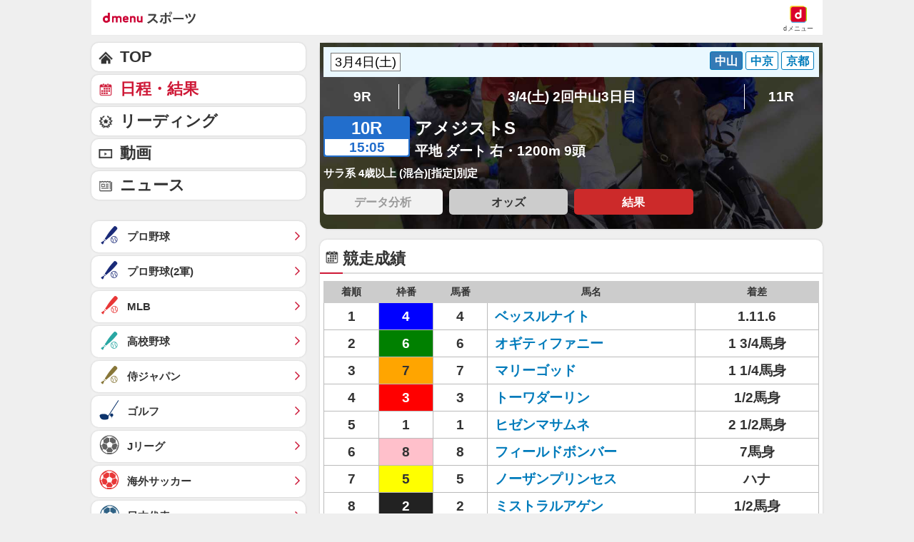

--- FILE ---
content_type: text/html; charset=UTF-8
request_url: https://sports.smt.docomo.ne.jp/keiba/result/race/1995030406020310/result.html
body_size: 18180
content:
<!DOCTYPE html>
<html lang="ja" class="">
<head prefix="og: http://ogp.me/ns# fb: http://ogp.me/ns/fb# website: http://ogp.me/ns/website#">
  <meta charset="utf-8">
  <script>
    /* --------------------------------------------------------
    // UA-CH用らくらくホン判定
    -------------------------------------------------------- */
    function uachRakurakuJudge(v){
        var rakuModels = ['F-12D', 'F-08E', 'F-06F', 'F-01L', 'F-09E', 'F-04J', 'F-03K', 'KY-51B'];
        for(var i=0; i<rakuModels.length; i++){
            if( v == rakuModels[i]){
                return true;
            }
        };
        return false;
    };

    /* --------------------------------------------------------
    // 特定のCookie情報を取得
    -------------------------------------------------------- */
    function getCookie (key) {
        var cookies = document.cookie;
        var cookiesArray = cookies.split(';');
        for (var tuple of cookiesArray){
            var strArray = tuple.split('=');
            var str = strArray[0];
            if (str.trim() == key) {
                str = strArray[1];
                return decodeURIComponent(str.trim());
            }
        }
        return false;
    }

    //らくらくホン判定(datalayer.push)
    var cookie_rakuraku = getCookie('Is_Rakuraku');
    var dataLayer_rakuraku = 'not_raku';
    if(cookie_rakuraku && cookie_rakuraku == 1){
        dataLayer_rakuraku = 'raku';
    }
    //console.log('[dataLayer_rakuraku]' + dataLayer_rakuraku);
    window.dataLayer = window.dataLayer || [];
    dataLayer.push({
        'dweb_user_template': dataLayer_rakuraku,
    });
</script>

<!-- Page hiding snippet (recommended) -->
<style>.async-hide { opacity: 0 !important} </style>
<script>
(function(a,s,y,n,c,h,i,d,e){s.className+=' '+y;
h.end=i=function(){s.className=s.className.replace(RegExp(' ?'+y),'')};
(a[n]=a[n]||[]).hide=h;setTimeout(function(){i();h.end=null},c);
})(window,document.documentElement,'async-hide','dataLayer',4000,{'GTM-WBVNW9':true});
</script>
<!-- Google Tag Manager -->
<script>(function(w,d,s,l,i){w[l]=w[l]||[];w[l].push({'gtm.start':
new Date().getTime(),event:'gtm.js'});var f=d.getElementsByTagName(s)[0],
j=d.createElement(s),dl=l!='dataLayer'?'&l='+l:'';j.async=true;j.src=
'https://www.googletagmanager.com/gtm.js?id='+i+dl;f.parentNode.insertBefore(j,f);
})(window,document,'script','dataLayer','GTM-WBVNW9');</script>
<!-- End Google Tag Manager -->
    
<script src="//sports.smt.docomo.ne.jp/js/rakuraku.js"></script>
<script src="//sports.smt.docomo.ne.jp//common_all/js/uach.js"></script>

<meta name="viewport" content="width=device-width,initial-scale=1.0">

<title>アメジストS(1995年3月4日) レース結果｜スポーツ情報はdメニュースポーツ</title>

<meta name="description" content="中央競馬、アメジストSのレース結果です。中央競馬を楽しむならｄメニュースポーツ！国内G1レースや海外競馬の直前情報、レース結果など最新ニュースを無料でご覧頂けます。">
<meta name="keywords" content="アメジストS,出馬表,払戻金,結果,レース,中央競馬,ｄメニュー,ドコモ">
<!-- ogp -->
<meta property="og:title" content="アメジストS(1995年3月4日) レース結果｜スポーツ情報はdメニュースポーツ">
<meta property="og:description" content="中央競馬、アメジストSのレース結果です。中央競馬を楽しむならｄメニュースポーツ！国内G1レースや海外競馬の直前情報、レース結果など最新ニュースを無料でご覧頂けます。">
<meta property="og:image" content="https://sports.smt.docomo.ne.jp/img/icon_200.png">
<meta property="og:locale" content="ja_JP">
<meta property="og:site_name" content="dメニュースポーツ">
<meta property="og:type" content="article">
<meta property="og:url" content="https://sports.smt.docomo.ne.jp/keiba/result/race/1995030406020310/result.html">
<!-- facebook -->
<meta property="fb:app_id" content="213810622150936">
<!-- twitter -->
<meta name="twitter:card" content="summary">
<!-- myMagazine -->
<meta property="myMagTitle" content="アメジストS(1995年3月4日) レース結果｜スポーツ情報はdメニュースポーツ">
<meta property="myMagBody" content="中央競馬、アメジストSのレース結果です。中央競馬を楽しむならｄメニュースポーツ！国内G1レースや海外競馬の直前情報、レース結果など最新ニュースを無料でご覧頂けます。">
<meta property="myMagImg" content="https://sports.smt.docomo.ne.jp/img/icon_200.png">
<meta property="myMagDate" content="2025/03/19-10:26:28">

<link rel="canonical" href="https://sports.smt.docomo.ne.jp/keiba/result/race/1995030406020310/result.html">
  <link rel="stylesheet" type="text/css" href="//sports.smt.docomo.ne.jp/common_all/style/css/common.css" media="all">
	<link rel="stylesheet" type="text/css" href="/css/new_keiba.css" media="screen">
	<link rel="apple-touch-icon-precomposed" href="//sports.smt.docomo.ne.jp/common_all/img/icon.png">
  <link rel="shortcut icon" href="//sports.smt.docomo.ne.jp/common_all/img/favicon.ico">
</head>

<body class="g_result">
<!-- Google Tag Manager -->
<script>
    /* --------------------------------------------------------
    // UA-CH用らくらくホン判定
    -------------------------------------------------------- */
    function uachRakurakuJudge(v){
        var rakuModels = ['F-12D', 'F-08E', 'F-06F', 'F-01L', 'F-09E', 'F-04J', 'F-03K', 'KY-51B'];
        for(var i=0; i<rakuModels.length; i++){
            if( v == rakuModels[i]){
                return true;
            }
        };
        return false;
    };

    /* --------------------------------------------------------
    // 特定のCookie情報を取得
    -------------------------------------------------------- */
    function getCookie (key) {
        var cookies = document.cookie;
        var cookiesArray = cookies.split(';');
        for (var tuple of cookiesArray){
            var strArray = tuple.split('=');
            var str = strArray[0];
            if (str.trim() == key) {
                str = strArray[1];
                return decodeURIComponent(str.trim());
            }
        }
        return false;
    }

    //らくらくホン判定(datalayer.push)
    var cookie_rakuraku = getCookie('Is_Rakuraku');
    var dataLayer_rakuraku = 'not_raku';
    if(cookie_rakuraku && cookie_rakuraku == 1){
        dataLayer_rakuraku = 'raku';
    }
    //console.log('[dataLayer_rakuraku]' + dataLayer_rakuraku);
    window.dataLayer = window.dataLayer || [];
    dataLayer.push({
        'dweb_user_template': dataLayer_rakuraku,
    });
</script>

<!-- Google Tag Manager (noscript) -->
<noscript><iframe src="https://www.googletagmanager.com/ns.html?id=GTM-WBVNW9"
height="0" width="0" style="display:none;visibility:hidden"></iframe></noscript>
<!-- End Google Tag Manager (noscript) -->
<!-- /Google Tag Manager -->

<!--** wrapper start **-->
<div id="pagetop"></div>
<div id="wrapper_low">

	<!-- header -->
	<!-- JS無効時コメント -->
<noscript>
<div id="JSNG">
<p>dメニューを適切に表示するために、JavaScript設定をONにしてご利用ください。</p>
</div>
</noscript>
<!-- // JS無効時コメント -->
<!-- header -->
<header class="hed cf">
	<div id="HBG_button" class="hed_hbgBtn hbg_parts"><span class="hed_hbgBtn_inner f_item" data-dweb-click-specialtrack="btn_action" data-portalarea="header_hamburgermenu_001_open"></span></div>
	<h1 class="hed_logo"><a href="https://service.smt.docomo.ne.jp/portal/sports/index.html" data-portalarea="header_dmenusports_001"><span class="hed_logo_icn">dmenuスポーツ</span></a></h1>
	<div class="hed_icn_wrp">
		<a href="https://smt.docomo.ne.jp/" data-portalarea="header_dmenu_001">
			<span class="hed_top_icn">dmenu</span>
			<div class="hed_icn_txt_wrp">
				<span class="hed_icn_txt">dメニュー</span>
			</div>
		</a>
	</div>
</header>
<!-- /header -->

<nav class="genreSlider">
    <span class="arrow_left js-genreSlider-prev"></span>
    <div class="genreSlider__inner js-genreSlider">
                <ul>
            <li><a href="https://service.smt.docomo.ne.jp/portal/sports/index.html" data-portalarea="genreslider_sportstop_001">TOP</a></li>
            

        
        <li class="baseball_j ">
            <a href="https://service.smt.docomo.ne.jp/portal/sports/baseball_j/index.html" data-portalarea="genreslider_baseballfirst_001">
                プロ野球            </a>
        </li>
        
        
        <li class="baseball_m ">
            <a href="https://service.smt.docomo.ne.jp/portal/sports/baseball_m/index.html" data-portalarea="genreslider_mlb_001">
                MLB            </a>
        </li>
        
        
        <li class="golf ">
            <a href="https://service.smt.docomo.ne.jp/portal/sports/golf/index.html" data-portalarea="genreslider_golf_001">
                ゴルフ            </a>
        </li>
        
        
        <li class="sumo ">
            <a href="https://sumo.sports.smt.docomo.ne.jp/" data-portalarea="genreslider_sumo_001">
                大相撲            </a>
        </li>
        
        </ul>
        <ul id="genreListHNav">
            


        
        <li class="soccer_jp ">
            <a href="https://soccer.sports.smt.docomo.ne.jp/japan/" data-portalarea="genreslider_soccerjp_001">
                日本代表            </a>
        </li>
        

        
        <li class="keiba current">
            <a href="https://sports.smt.docomo.ne.jp/keiba/" data-portalarea="genreslider_keibacentral_001">
                中央競馬            </a>
        </li>
        

        
        <li class="figureskate ">
            <a href="https://service.smt.docomo.ne.jp/portal/sports/figureskate/index.html" data-portalarea="genreslider_figureskate_001">
                フィギュア            </a>
        </li>
        

        
        <li class="soccer_jl ">
            <a href="https://service.smt.docomo.ne.jp/portal/sports/soccer_jl/index.html" data-portalarea="genreslider_soccerjl_001">
                Jリーグ            </a>
        </li>
        

        
        <li class="tennis ">
            <a href="https://service.smt.docomo.ne.jp/portal/sports/tennis/index.html?kd_page=index" data-portalarea="genreslider_tennis_001">
                テニス            </a>
        </li>
        

        
        <li class="rugby ">
            <a href="https://sports.smt.docomo.ne.jp/rugby/" data-portalarea="genreslider_rugby_001">
                ラグビー            </a>
        </li>
        

        
        <li class="baseball_f ">
            <a href="https://service.smt.docomo.ne.jp/portal/sports/baseball_f/index.html" data-portalarea="genreslider_baseballsecond_001">
                プロ野球(2軍)            </a>
        </li>
        

        
        <li class="baseball_high ">
            <a href="https://service.smt.docomo.ne.jp/portal/sports/baseball_high/index.html" data-portalarea="genreslider_baseballhigh_001">
                高校野球            </a>
        </li>
        

        
        <li class="keiba_nar ">
            <a href="https://sports.smt.docomo.ne.jp/keiba/nar/" data-portalarea="genreslider_keibanar_001">
                地方競馬            </a>
        </li>
        

        
        <li class="baseball_samuraijp ">
            <a href="https://service.smt.docomo.ne.jp/portal/sports/baseball_samuraijp/index.html" data-portalarea="genreslider_baseballsamurai_001">
                侍ジャパン            </a>
        </li>
        

        
        <li class="basketball_nba ">
            <a href="https://sports.smt.docomo.ne.jp/basketball/nba/" data-portalarea="genreslider_basketballnba_001">
                NBA            </a>
        </li>
        

        
        <li class="soccer_w ">
            <a href="https://soccer.sports.smt.docomo.ne.jp/world/" data-portalarea="genreslider_soccerwl_001">
                海外サッカー            </a>
        </li>
        

        
        <li class="fight ">
            <a href="https://service.smt.docomo.ne.jp/portal/sports/fight/index.html" data-portalarea="genreslider_fight_001">
                格闘技            </a>
        </li>
        

        
        <li class="basketball ">
            <a href="https://sports.smt.docomo.ne.jp/basketball/" data-portalarea="genreslider_basketballjp_001">
                Bリーグ            </a>
        </li>
        

        
        <li class="student ">
            <a href="https://sports.smt.docomo.ne.jp/student/" data-portalarea="genreslider_student_001">
                学生スポーツ            </a>
        </li>
        

        
        <li class="volleyball ">
            <a href="https://service.smt.docomo.ne.jp/portal/sports/volleyball/index.html" data-portalarea="genreslider_volleyball_001">
                バレー            </a>
        </li>
        

        
        <li class="esports ">
            <a href="https://sports.smt.docomo.ne.jp/esports/" data-portalarea="genreslider_esports_001">
                eスポーツ            </a>
        </li>
        

        
        <li class="badminton ">
            <a href="https://sports.smt.docomo.ne.jp/badminton/" data-portalarea="genreslider_badminton_001">
                バドミントン            </a>
        </li>
        

        
        <li class="f1 ">
            <a href="https://sports.smt.docomo.ne.jp/f1/" data-portalarea="genreslider_f1_001">
                モーター            </a>
        </li>
        

        
        <li class="athletics ">
            <a href="https://service.smt.docomo.ne.jp/portal/sports/athletics/index.html" data-portalarea="genreslider_athletics_001">
                陸上            </a>
        </li>
        

        
        <li class="tabletennis ">
            <a href="https://sports.smt.docomo.ne.jp/tabletennis/" data-portalarea="genreslider_tabletennis_001">
                卓球            </a>
        </li>
        

        
        <li class="swimming ">
            <a href="https://sports.smt.docomo.ne.jp/swimming/" data-portalarea="genreslider_swimming_001">
                水泳            </a>
        </li>
        

        
        <li class="bicycle ">
            <a href="https://sports.smt.docomo.ne.jp/bicycle/" data-portalarea="genreslider_bicycle_001">
                自転車            </a>
        </li>
        

        
        <li class="winter ">
            <a href="https://sports.smt.docomo.ne.jp/winter/" data-portalarea="genreslider_winter_001">
                ウィンター            </a>
        </li>
        

        
        <li class="dosports ">
            <a href="https://sports.smt.docomo.ne.jp/dosports/" data-portalarea="genreslider_dosports_001">
                Doスポーツ            </a>
        </li>
        

        
        <li class="business ">
            <a href="https://sports.smt.docomo.ne.jp/business/" data-portalarea="genreslider_business_001">
                ビジネス            </a>
        </li>
        

        </ul>
    </div>
    <span class="arrow_right js-genreSlider-next"></span>
</nav>

<script type="text/javascript" src="/common_all/js/jquery-1.7.2.min.js"></script>
<script src="//cdn.jsdelivr.net/npm/js-cookie@2/src/js.cookie.min.js"></script>

<script>
        var sports = 'keiba';
    </script>

<script type="text/javascript" src="/common_all/js/commonFavorite.js"></script>
<!-- title -->
<!-- /title -->

<!-- ad header(現在非表示) -->
<!-- /ad header(現在非表示) -->

<!-- report -->
<!-- /report -->

<!-- pickup(TOPのみ) -->
<!--/ pickup(TOPのみ) -->

<!-- 特集バナー -->
<!-- /特集バナー -->

<!-- gnav -->
<!-- /gnav -->

<!-- infeed -->
<!-- /infeed -->

<!-- dazn_textlink -->
<!-- /dazn_textlink -->

  <!-- /header -->

	<section id="main_contents">

		<!--** サービス個別エリア start **-->
		<div id="main_column" class="keiba">

			<!-- レース情報 -->
			<section class="result result_kv">
				<section class="kv__box">

<div class="date_place_box clearfix">
  <select class="dateselect_wrapper" id="dateSelect1" name="dateSelect1" onChange="location.href=value;">
<option value="/keiba/result/schedule/race/list/1995030406/" selected>3月4日(土)</option>
<option value="/keiba/result/schedule/race/list/1995030506/" >3月5日(日)</option>
</select>

<ul class="racecourse_btn clearfix">
<li class="active"><a href="/keiba/result/schedule/race/list/1995030406/">中山</a></li>
<li ><a href="/keiba/result/schedule/race/list/1995030407/">中京</a></li>
<li ><a href="/keiba/result/schedule/race/list/1995030408/">京都</a></li>
</ul>
</div>

  <nav class="pagenation race_inning">
    <ul>
      <li class="pageBefore"><a href="/keiba/result/race/1995030406020309/result.html">9R</a></li>
      <li class="inning">3/4(土) 2回中山3日目</li>
      <li class="pageNext"><a href="/keiba/result/race/1995030406020311/result.html">11R</a></li>
    </ul>
  </nav>
  <div class="race_detail_warp">
    <div class="race_detail clearfix">
      <div class="race_number_box">
        <span class="number">10R</span>
        <span class="time">15:05</span>
      </div>
      <div class="list_inn">
        <div class="race_title ">アメジストS</div>
        <div class="race_data">平地 ダート 右・1200m 9頭</div>
      </div>
    </div>
    <p class="text01">サラ系 4歳以上 (混合)[指定]別定</p>
  </div>
<ul class="box_link link4_width clearfix">
	
		<li><a href="#" class="nolink">データ分析</a></li>
	
			<li><a href="/keiba/result/race/1995030406020310/odds/" data-portalarea="racetoggle_odds_001">オッズ</a></li>
	
			<li><a href="/keiba/result/race/1995030406020310/result.html" class="current" data-portalarea="racetoggle_result_001">結果</a></li>
	</ul>

				</section>
			</section>
			<!-- //レース情報 -->

<section class="result score">
  <h2 class="length">競走成績</h2>
	<div class="box_inner">
          <table class="racecard_table race_result">
          <tr>
            <th class="rank">着順</th>
            <th class="waku_number">枠番</th>
            <th class="horse_number">馬番</th>
            <th class="horse_name">馬名</th>
            <th class="margin">着差</th>
          </tr>
          <tr>
            <td>1</td>
            <td class="waku04">4</td>
            <td>4</td>
            <td><a href="/keiba/data/horse/1990107201/">ベッスルナイト</a></td>
            <td>1.11.6</td>
        
          </tr>
          <tr>
            <td>2</td>
            <td class="waku06">6</td>
            <td>6</td>
            <td><a href="/keiba/data/horse/1991101445/">オギティファニー</a></td>
            <td>1 3/4馬身</td>
        
          </tr>
          <tr>
            <td>3</td>
            <td class="waku07">7</td>
            <td>7</td>
            <td><a href="/keiba/data/horse/1991102491/">マリーゴッド</a></td>
            <td>1 1/4馬身</td>
        
          </tr>
          <tr>
            <td>4</td>
            <td class="waku03">3</td>
            <td>3</td>
            <td><a href="/keiba/data/horse/1990103575/">トーワダーリン</a></td>
            <td>1/2馬身</td>
        
          </tr>
          <tr>
            <td>5</td>
            <td class="waku01">1</td>
            <td>1</td>
            <td><a href="/keiba/data/horse/1991101432/">ヒゼンマサムネ</a></td>
            <td>2 1/2馬身</td>
        
          </tr>
          <tr>
            <td>6</td>
            <td class="waku08">8</td>
            <td>8</td>
            <td><a href="/keiba/data/horse/1991109885/">フィールドボンバー</a></td>
            <td>7馬身</td>
        
          </tr>
          <tr>
            <td>7</td>
            <td class="waku05">5</td>
            <td>5</td>
            <td><a href="/keiba/data/horse/1991109614/">ノーザンプリンセス</a></td>
            <td>ハナ</td>
        
          </tr>
          <tr>
            <td>8</td>
            <td class="waku02">2</td>
            <td>2</td>
            <td><a href="/keiba/data/horse/1991103965/">ミストラルアゲン</a></td>
            <td>1/2馬身</td>
        
          </tr>
          <tr>
            <td>9</td>
            <td class="waku08">8</td>
            <td>9</td>
            <td><a href="/keiba/data/horse/1986100804/">マイスーパーマン</a></td>
            <td>5馬身</td>
        
          </tr>
        </table>
        <p class="moreBtn slidetoggle_menu_table"><span class="more">全着順を見る</span><span class="close">閉じる</span></p>

	</div>
</section>


<section class="result time">
	<h2 class="length">払戻金</h2>
	<div class="box_inner">
		<table class="racecard_table cash_back">
  <tr>
    <th>種類</th>
    <th>馬番</th>
    <th>金額</th>
    <!--<th>人気</th>-->
  </tr>

  <tr>
    <td rowspan="1" class="category_name">単勝</td>
    <td>4</td>
    <td>540円</td>
    <!--<td></td>-->
  </tr>
  <tr>
    <td rowspan="3" class="category_name">複勝</td>
    <td>4</td>
    <td>140円</td>
    <!--<td></td>-->
  </tr>
  <tr>
    <td>6</td>
    <td>120円</td>
    <!--<td></td>-->
  </tr>
  <tr>
    <td>7</td>
    <td>390円</td>
    <!--<td></td>-->
  </tr>
  <tr>
    <td rowspan="1" class="category_name">枠連</td>
    <td>4-6</td>
    <td>530円</td>
    <!--<td></td>-->
  </tr>
  <tr>
    <td rowspan="1" class="category_name">馬連</td>
    <td>4-6</td>
    <td>530円</td>
    <!--<td></td>-->
  </tr>
</table>
	</div>
</section>

<!-- ミドル広告 -->
<aside class="ad_middle_area">
<script>
	
	var agent = navigator.userAgent;

	// アプリ
	if (/dmenuSportsApp/.test(agent)) {
		// iphone
		if (/iPhone/.test(agent)) {
			if (window.innerWidth < 769) {
				// document.writeln('<div data-allox-placement="54b0169fsTHP"></div><scr' + 'ipt async="async" src="//alxc.addlv.smt.docomo.ne.jp/p/54b0169fsTHP.js"></scr' + 'ipt>');
				console.log("ミドル_iPhone_アプリ_1カラム_disabled");
			} else {
				console.log("ミドル_iPhone_アプリ_2カラム_disabled");
			}
		// iPad and Macintosh
		} else if (/iPad/.test(agent) || /Macintosh/.test(agent)) {
			if (window.innerWidth < 769) {
				console.log("ミドル_iPad_アプリ_1カラム_disabled");
			} else {
				console.log("ミドル_iPad_アプリ_2カラム_disabled");
			}
		// rakuraku
		} else if (/rakurakuPhone/.test(document.documentElement.getAttribute('class'))) {
			if (window.innerWidth < 769) {
				console.log("ミドル_rakuraku_アプリ_1カラム_disabled");
			} else {
				console.log("ミドル_rakuraku_アプリ_2カラム_disabled");
			}
		// android and pc
		} else {
			if (window.innerWidth < 769) {
				// document.writeln('<div data-allox-placement="54b0169fsTHP"></div><scr' + 'ipt async="async" src="//alxc.addlv.smt.docomo.ne.jp/p/54b0169fsTHP.js"></scr' + 'ipt>');
				console.log("ミドル_android_アプリ_1カラム_disabled");
			} else {
				console.log("ミドル_android_アプリ_2カラム_disabled");
			}		
		}
	}else{
		if( agent.indexOf("Android") > 0 && parseFloat(agent.slice(agent.indexOf('Android')+8)) >= 7 ){
			var cookie = getCookie('Is_Rakuraku');
			if(cookie !== 'false'){
				if(cookie == 1){
					if (window.innerWidth < 769) {
						document.writeln('<div data-allox-placement="06495291hsUA"></div><scr' + 'ipt async="async" src="//alxc.addlv.smt.docomo.ne.jp/p/06495291hsUA.js"></scr' + 'ipt>');
						console.log("ミドル_rakuraku_ブラウザ_1カラム_enable");
					} else {
						console.log("ミドル_rakuraku_ブラウザ_2カラム_disabled");
					}
				} else {
					// android
					if (window.innerWidth < 769) {
						document.writeln('<div data-allox-placement="8136f673r27q"></div><scr' + 'ipt async="async" src="//alxc.addlv.smt.docomo.ne.jp/p/8136f673r27q.js"></scr' + 'ipt>');
						console.log("ミドル_android_ブラウザ_1カラム_enable");
					} else {
						console.log("ミドル_android_ブラウザ_2カラム_disabled");
					}
				}
			}else{
				// rakuraku
				if (/rakurakuPhone/.test(document.documentElement.getAttribute('class'))) {
					if (window.innerWidth < 769) {
						document.writeln('<div data-allox-placement="06495291hsUA"></div><scr' + 'ipt async="async" src="//alxc.addlv.smt.docomo.ne.jp/p/06495291hsUA.js"></scr' + 'ipt>');
						console.log("ミドル_rakuraku_ブラウザ_1カラム_enable");
					} else {
						console.log("ミドル_rakuraku_ブラウザ_2カラム_disabled");
					}
				// android
				} else {
					if (window.innerWidth < 769) {
						document.writeln('<div data-allox-placement="8136f673r27q"></div><scr' + 'ipt async="async" src="//alxc.addlv.smt.docomo.ne.jp/p/8136f673r27q.js"></scr' + 'ipt>');
						console.log("ミドル_android_ブラウザ_1カラム_enable");
					} else {
						console.log("ミドル_android_ブラウザ_2カラム_disabled");
					}
				}
			}
		} else {
			// iphone
			if (/iPhone/.test(agent)) {
				if (window.innerWidth < 769) {
					document.writeln('<div data-allox-placement="8136f673r27q"></div><scr' + 'ipt async="async" src="//alxc.addlv.smt.docomo.ne.jp/p/8136f673r27q.js"></scr' + 'ipt>');
					console.log("ミドル_iPhone_ブラウザ_1カラム_enable");
				} else {
					document.writeln('<div data-allox-placement="8136f673r27q"></div><scr' + 'ipt async="async" src="//alxc.addlv.smt.docomo.ne.jp/p/8136f673r27q.js"></scr' + 'ipt>');
					console.log("ミドル_iPhone_ブラウザ_2カラム_enable");
				}
			}
			// iPad and Macintosh
			else if (/iPad/.test(agent) || /Macintosh/.test(agent)) {
				if (window.innerWidth < 769) {
					console.log("ミドル_iPad_ブラウザ_1カラム_disabled");
				} else {
					console.log("ミドル_iPad_ブラウザ_2カラム_disabled");
				}
			}
			// rakuraku
			else if (/rakurakuPhone/.test(document.documentElement.getAttribute('class'))) {
				if (window.innerWidth < 769) {
					document.writeln('<div data-allox-placement="06495291hsUA"></div><scr' + 'ipt async="async" src="//alxc.addlv.smt.docomo.ne.jp/p/06495291hsUA.js"></scr' + 'ipt>');
					console.log("ミドル_rakuraku_ブラウザ_1カラム_enable");
				} else {
					console.log("ミドル_rakuraku_ブラウザ_2カラム_disabled");
				}
			}
			// android and pc
			else {
				if (window.innerWidth < 769) {
					document.writeln('<div data-allox-placement="8136f673r27q"></div><scr' + 'ipt async="async" src="//alxc.addlv.smt.docomo.ne.jp/p/8136f673r27q.js"></scr' + 'ipt>');
					console.log("ミドル_android_ブラウザ_1カラム_enable");
				} else {
					console.log("ミドル_android_ブラウザ_2カラム_disabled");
				}
			}
		}
	}

</script>
</aside>
<!-- /ミドル広告 -->



			<!-- メインカラムボトム -->
			
	
	
	<!-- copyright -->
<section id="notice" class="copyright">
<h3>注意事項</h3>
<p>
    結果・成績・オッズなどのデータは、必ず主催者発行のものと照合し確認してください。
    <br>
    本サイトのページ上に掲載されている情報の内容に関しては万全を期しておりますが、その内容の正確性および安全性を保証するものではありません。
    当該情報に基づいて被ったいかなる損害についても、株式会社NTTドコモおよび情報提供者は一切の責任を負いかねます。
</p>
</section>

<!-- /コラミィ -->			<!-- /メインカラムボトム -->

		</div>
		<!-- /#main_column -->

		<!--** サービス個別エリア end **-->

		<!-- side -->
		<section id="side_column">
  
<!-- gnav -->
  <nav class="gnav">
    <script>
    var agent = navigator.userAgent;

    // アプリ
    if (/dmenuSportsApp/.test(agent)) {
        // iphone
        if (/iPhone/.test(agent)) {
            if (window.innerWidth < 769) {
                document.writeln('<div class="adv_bottom" data-allox-placement="92babbccJdM1"></div><scr' + 'ipt async="async" src="//alxc.addlv.smt.docomo.ne.jp/p/92babbccJdM1.js"></scr' + 'ipt>');
                console.log("オーバーレイ広告_iPhone_アプリ_1カラム_enable");
            } else {
                console.log("オーバーレイ広告_iPhone_アプリ_2カラム_disabled");
            }
        // iPad and Macintosh
        } else if (/iPad/.test(agent) || /Macintosh/.test(agent)) {
            if (window.innerWidth < 769) {
                console.log("オーバーレイ広告_iPad_アプリ_1カラム_disabled");
            } else {
                console.log("オーバーレイ広告_iPad_アプリ_2カラム_disabled");
            }
        // rakuraku
        } else if (/rakurakuPhone/.test(document.documentElement.getAttribute('class'))) {
            if (window.innerWidth < 769) {
                console.log("オーバーレイ広告_rakuraku_アプリ_1カラム_disabled");
            } else {
                console.log("オーバーレイ広告_rakuraku_アプリ_2カラム_disabled");
            }
        // android and pc
        } else {
            if (window.innerWidth < 769) {
                document.writeln('<div class="adv_bottom" data-allox-placement="92babbccJdM1"></div><scr' + 'ipt async="async" src="//alxc.addlv.smt.docomo.ne.jp/p/92babbccJdM1.js"></scr' + 'ipt>');
                console.log("オーバーレイ広告_android_アプリ_1カラム_enable");
            } else {
                console.log("オーバーレイ広告_android_アプリ_2カラム_disabled");
            }
        }
    } else {
		if( agent.indexOf("Android") > 0 && parseFloat(agent.slice(agent.indexOf('Android')+8)) >= 7 ){
			var cookie = getCookie('Is_Rakuraku');
			if(cookie !== 'false'){
				if(cookie == 1){
                    if (window.innerWidth < 769) {
                        console.log("オーバーレイ広告_rakuraku_ブラウザ_1カラム_disabled");
                    } else {
                        console.log("オーバーレイ広告_rakuraku_ブラウザ_2カラム_disabled");
                    }
                // android
                } else {
                    if (window.innerWidth < 769) {
                        document.writeln('<div class="adv_bottom" data-allox-placement="e3122574Bjp1"></div><scr' + 'ipt async="async" src="//alxc.addlv.smt.docomo.ne.jp/p/e3122574Bjp1.js"></scr' + 'ipt>');
                        console.log("オーバーレイ広告_android_ブラウザ_1カラム_enable");
                    } else {
                        console.log("オーバーレイ広告_android_ブラウザ_2カラム_disabled");
                    }
                }
            }else{
                // rakuraku
                if (/rakurakuPhone/.test(document.documentElement.getAttribute('class'))) {
                    if (window.innerWidth < 769) {
                        console.log("オーバーレイ広告_rakuraku_ブラウザ_1カラム_disabled");
                    } else {
                        console.log("オーバーレイ広告_rakuraku_ブラウザ_2カラム_disabled");
                    }
                // android
                } else {
                    if (window.innerWidth < 769) {
                        document.writeln('<div class="adv_bottom" data-allox-placement="e3122574Bjp1"></div><scr' + 'ipt async="async" src="//alxc.addlv.smt.docomo.ne.jp/p/e3122574Bjp1.js"></scr' + 'ipt>');
                        console.log("オーバーレイ広告_android_ブラウザ_1カラム_enable");
                    } else {
                        console.log("オーバーレイ広告_android_ブラウザ_2カラム_disabled");
                    }
                }
            }
        } else {
            // iphone
            if (/iPhone/.test(agent)) {
                document.writeln('<div class="adv_bottom" data-allox-placement="e3122574Bjp1"></div><scr' + 'ipt async="async" src="//alxc.addlv.smt.docomo.ne.jp/p/e3122574Bjp1.js"></scr' + 'ipt>');
                if (window.innerWidth < 769) {
                    console.log("オーバーレイ広告_iPhone_ブラウザ_1カラム_enable");
                } else {
                    console.log("オーバーレイ広告_iPhone_ブラウザ_2カラム_enable");
                }
            }

            // iPad and Macintosh
            else if (/iPad/.test(agent) || /Macintosh/.test(agent)) {
                if (window.innerWidth < 769) {
                    console.log("オーバーレイ広告_iPad_ブラウザ_1カラム_disabled");
                } else {
                    console.log("オーバーレイ広告_iPad_ブラウザ_2カラム_disabled");
                }
            }

            // rakuraku
            else if (/rakurakuPhone/.test(document.documentElement.getAttribute('class'))) {
                if (window.innerWidth < 769) {
                    console.log("オーバーレイ広告_rakuraku_ブラウザ_1カラム_disabled");
                } else {
                    console.log("オーバーレイ広告_rakuraku_ブラウザ_2カラム_disabled");
                }
            }

            // android and pc
            else {
                if (window.innerWidth < 769) {
                    document.writeln('<div class="adv_bottom" data-allox-placement="e3122574Bjp1"></div><scr' + 'ipt async="async" src="//alxc.addlv.smt.docomo.ne.jp/p/e3122574Bjp1.js"></scr' + 'ipt>');
                    console.log("オーバーレイ広告_android_ブラウザ_1カラム_enable");
                } else {
                    console.log("オーバーレイ広告_android_ブラウザ_2カラム_disabled");
                }
            }
        }
    }
</script>
    <ul class="clearfix col5">
      <li class="g_top current"><a href="/keiba/" data-portalarea="footermenu_top_001">TOP</a></li>
      <li class="g_result"><a href="/keiba/schedule/all/#thisweek" data-portalarea="footermenu_calender_001">日程・結果</a></li>
      <li class="g_standing"><a href="/keiba/stats/" data-portalarea="footermenu_leading_001">リーディング</a></li>
      <!--
      <li class="g_team"><a href="/keiba/search/" data-portalarea="footermenu_datebase_001">データベース</a></li>
      -->
      <li class="g_movie"><a href="/keiba/movie/" data-portalarea="footermenu_movie_001">動画</a></li>
      <li class="g_news"><a href="/keiba/news/" data-portalarea="footermenu_news_001">ニュース</a></li>
    </ul>
  </nav>
<!-- /gnav --> 

<!-- サイド広告 -->
<aside class="ad_side_middle_area">
<script>
	
	var agent = navigator.userAgent;

	// アプリ
	if (/dmenuSportsApp/.test(agent)) {
		// iphone
		if (/iPhone/.test(agent)) {
			if (window.innerWidth < 769) {
				console.log("サイドミドル_iPhone_アプリ_1カラム_disabled");
			} else {
				console.log("サイドミドル_iPhone_アプリ_2カラム_disabled");
			}
		// iPad and Macintosh
		} else if (/iPad/.test(agent) || /Macintosh/.test(agent)) {
			if (window.innerWidth < 769) {
				console.log("サイドミドル_iPad_アプリ_1カラム_disabled");
			} else {
				console.log("サイドミドル_iPad_アプリ_2カラム_disabled");
			}
		// rakuraku
		} else if (/rakurakuPhone/.test(document.documentElement.getAttribute('class'))) {
			if (window.innerWidth < 769) {
				console.log("サイドミドル_rakuraku_アプリ_1カラム_disabled");
			} else {
				console.log("サイドミドル_rakuraku_アプリ_2カラム_disabled");
			}
		// android and pc
		} else {
			if (window.innerWidth < 769) {
				console.log("サイドミドル_android_アプリ_1カラム_disabled");
			} else {
				console.log("サイドミドル_android_アプリ_2カラム_disabled");
			}		
		}
	}else{
		if( agent.indexOf("Android") > 0 && parseFloat(agent.slice(agent.indexOf('Android')+8)) >= 7 ){
			var cookie = getCookie('Is_Rakuraku');
			if(cookie !== 'false'){
				if(cookie == 1){
					if (window.innerWidth < 769) {
						console.log("サイドミドル_rakuraku_ブラウザ_1カラム_disabled");
					} else {
						document.writeln('<div data-allox-placement="06495291hsUA"></div><scr' + 'ipt async="async" src="//alxc.addlv.smt.docomo.ne.jp/p/06495291hsUA.js"></scr' + 'ipt>');
						console.log("サイドミドル_rakuraku_ブラウザ_2カラム_enable");
					}
				// android
				} else {
					if (window.innerWidth < 769) {
						console.log("サイドミドル_android_ブラウザ_1カラム_disabled");
					} else {
						document.writeln('<div data-allox-placement="8136f673r27q"></div><scr' + 'ipt async="async" src="//alxc.addlv.smt.docomo.ne.jp/p/8136f673r27q.js"></scr' + 'ipt>');
						console.log("サイドミドル_android_ブラウザ_2カラム_enable");
					}
				}
			}else{
				// rakuraku
				if (/rakurakuPhone/.test(document.documentElement.getAttribute('class'))) {
					if (window.innerWidth < 769) {
						console.log("サイドミドル_rakuraku_ブラウザ_1カラム_disabled");
					} else {
						document.writeln('<div data-allox-placement="06495291hsUA"></div><scr' + 'ipt async="async" src="//alxc.addlv.smt.docomo.ne.jp/p/06495291hsUA.js"></scr' + 'ipt>');
						console.log("サイドミドル_rakuraku_ブラウザ_2カラム_enable");
					}
				// android
				} else {
					if (window.innerWidth < 769) {
						console.log("サイドミドル_android_ブラウザ_1カラム_disabled");
					} else {
						document.writeln('<div data-allox-placement="8136f673r27q"></div><scr' + 'ipt async="async" src="//alxc.addlv.smt.docomo.ne.jp/p/8136f673r27q.js"></scr' + 'ipt>');
						console.log("サイドミドル_android_ブラウザ_2カラム_enable");
					}
				}
			}
		} else {
			// iphone
			if (/iPhone/.test(agent)) {
				if (window.innerWidth < 769) {
					console.log("サイドミドル_iPhone_ブラウザ_1カラム_disabled");
				} else {
					console.log("サイドミドル_iPhone_ブラウザ_2カラム_disabled");
				}
			}
			// iPad and Macintosh
			else if (/iPad/.test(agent) || /Macintosh/.test(agent)) {
				if (window.innerWidth < 769) {
					console.log("サイドミドル_iPad_ブラウザ_1カラム_disabled");
				} else {
					document.writeln('<div data-allox-placement="8136f673r27q"></div><scr' + 'ipt async="async" src="//alxc.addlv.smt.docomo.ne.jp/p/8136f673r27q.js"></scr' + 'ipt>');
					console.log("サイドミドル_iPad_ブラウザ_2カラム_enable");
				}
			}
			// rakuraku
			else if (/rakurakuPhone/.test(document.documentElement.getAttribute('class'))) {
				if (window.innerWidth < 769) {
					console.log("サイドミドル_rakuraku_ブラウザ_1カラム_disabled");
				} else {
					document.writeln('<div data-allox-placement="06495291hsUA"></div><scr' + 'ipt async="async" src="//alxc.addlv.smt.docomo.ne.jp/p/06495291hsUA.js"></scr' + 'ipt>');
					console.log("サイドミドル_rakuraku_ブラウザ_2カラム_enable");
				}
			}
			// android
			else if (/Android/.test(agent)) {
				if (window.innerWidth < 769) {
					console.log("サイドミドル_android_ブラウザ_1カラム_disabled");
				} else {
					document.writeln('<div data-allox-placement="8136f673r27q"></div><scr' + 'ipt async="async" src="//alxc.addlv.smt.docomo.ne.jp/p/8136f673r27q.js"></scr' + 'ipt>');
					console.log("サイドミドル_android_ブラウザ_2カラム_enable");
				}
			}
			// pc
			else {
				if (window.innerWidth < 769) {
					console.log("サイドミドル_pc_ブラウザ_1カラム_disabled");
				} else {
					console.log("サイドミドル_pc_ブラウザ_2カラム_disabled");
				}
			}
		}
	}

</script>
</aside><!-- /サイド広告 -->

<!-- 特集バナー -->
<!-- // 特集バナー -->

<!-- emmaトピックス -->
<div id="d3pdiv_widget_5" ></div>
<!-- // emmaトピックス -->

<!-- 相互リンク -->
<section id="genreNav" class="genre_box tile">
    <h2>競技一覧</h2>
    <nav class="gnav_new gnav-all-sports">
<ul class="clm-4 onMenu">
<li class="baseball_j"><a href="//baseball.sports.smt.docomo.ne.jp/?utm_content=tile_menu" data-portalarea="genrelist_baseballfirst_001"><span class="genre">プロ野球</span></a></li>
<li class="baseball_j"><a href="//baseball.sports.smt.docomo.ne.jp/farm/?utm_content=tile_menu" data-portalarea="genrelist_baseballsecond_001"><span class="genre">プロ野球(2軍)</span></a></li>
<li class="baseball_m"><a href="https://service.smt.docomo.ne.jp/portal/sports/baseball_m/index.html?utm_content=tile_menu" data-portalarea="genrelist_mlb_001"><span class="genre">MLB</span></a></li>
<li class="baseball_high"><a href="https://service.smt.docomo.ne.jp/portal/sports/baseball_high/index.html?utm_content=tile_menu" data-portalarea="genrelist_baseballhigh_001"><span class="genre">高校野球</span></a></li>
<li class="baseball_samuraijp"><a href="https://service.smt.docomo.ne.jp/portal/sports/baseball_samuraijp/index.html?utm_content=tile_menu" data-portalarea="genrelist_baseballsamurai_001"><span class="genre">侍ジャパン</span></a></li>
<li class="golf"><a href="https://service.smt.docomo.ne.jp/portal/sports/golf/index.html?utm_content=tile_menu&kd_page=index" data-portalarea="genrelist_golf_001"><span class="genre">ゴルフ</span></a></li>
<li class="soccer_jl"><a href="https://service.smt.docomo.ne.jp/portal/sports/soccer_jl/index.html?utm_content=tile_menu" data-portalarea="genrelist_soccerjl_001"><span class="genre">Jリーグ</span></a></li>
<li class="soccer_w"><a href="//soccer.sports.smt.docomo.ne.jp/world/?utm_content=tile_menu" data-portalarea="genrelist_soccerwl_001"><span class="genre">海外サッカー</span></a></li>
<li class="soccer_jp"><a href="//soccer.sports.smt.docomo.ne.jp/japan/?utm_content=tile_menu" data-portalarea="genrelist_soccerjp_001"><span class="genre">日本代表</span></a></li>
<li class="tennis"><a href="https://service.smt.docomo.ne.jp/portal/sports/tennis/index.html?utm_content=tile_menu&kd_page=index" data-portalarea="genrelist_tennis_001"><span class="genre">テニス</span></a></li>
<li class="sumo"><a href="//sumo.sports.smt.docomo.ne.jp/?utm_content=tile_menu" data-portalarea="genrelist_sumo_001"><span class="genre">大相撲</span></a></li>
<li class="basketball"><a href="//sports.smt.docomo.ne.jp/basketball/?utm_content=tile_menu" data-portalarea="genrelist_basketballjp_001"><span class="genre">Bリーグ</span></a></li>
<li class="basketball_nba"><a href="//sports.smt.docomo.ne.jp/basketball/nba/?utm_content=tile_menu" data-portalarea="genrelist_basketballnba_001"><span class="genre">NBA</span></a></li>
<li class="rugby"><a href="//sports.smt.docomo.ne.jp/rugby/?utm_content=tile_menu" data-portalarea="genrelist_rugby_001"><span class="genre">ラグビー</span></a></li>
<li class="keiba"><a href="//sports.smt.docomo.ne.jp/keiba/?utm_content=tile_menu" data-portalarea="genrelist_keibacentral_001"><span class="genre">中央競馬</span></a></li>
<li class="keiba_nar"><a href="//sports.smt.docomo.ne.jp/keiba/nar/?utm_content=tile_menu" data-portalarea="genrelist_keibanar_001"><span class="genre">地方競馬</span></a></li>
<li class="tabletennis"><a href="//sports.smt.docomo.ne.jp/tabletennis/?utm_content=tile_menu" data-portalarea="genrelist_tabletennis_001"><span class="genre">卓球</span></a></li>
<li class="volleyball"><a href="https://service.smt.docomo.ne.jp/portal/sports/volleyball/index.html?utm_content=tile_menu" data-portalarea="genrelist_volleyball_001"><span class="genre">バレー</span></a></li>
<li class="fight"><a href="https://service.smt.docomo.ne.jp/portal/sports/fight/index.html?utm_content=tile_menu" data-portalarea="genrelist_fight_001"><span class="genre">格闘技</span></a></li>
<li class="badminton"><a href="//sports.smt.docomo.ne.jp/badminton/?utm_content=tile_menu" data-portalarea="genrelist_badminton_001"><span class="genre">バドミントン</span></a></li>
<li class="f1"><a href="//sports.smt.docomo.ne.jp/f1/?utm_content=tile_menu" data-portalarea="genrelist_f1_001"><span class="genre">モーター</span></a></li>
<li class="figureskate"><a href="https://service.smt.docomo.ne.jp/portal/sports/figureskate/index.html?utm_content=tile_menu" data-portalarea="genrelist_figureskate_001"><span class="genre">フィギュア</span></a></li>
<li class="winter"><a href="//sports.smt.docomo.ne.jp/winter/?utm_content=tile_menu" data-portalarea="genrelist_winter_001"><span class="genre">ウィンター</span></a></li>
<li class="athletics"><a href="https://service.smt.docomo.ne.jp/portal/sports/athletics/index.html?utm_content=tile_menu" data-portalarea="genrelist_athletics_001"><span class="genre">陸上</span></a></li>
<li class="swimming"><a href="//sports.smt.docomo.ne.jp/swimming/?utm_content=tile_menu" data-portalarea="genrelist_swimming_001"><span class="genre">水泳</span></a></li>
<li class="bicycle"><a href="//sports.smt.docomo.ne.jp/bicycle/?utm_content=tile_menu" data-portalarea="genrelist_bicycle_001"><span class="genre">自転車</span></a></li>
<li class="student"><a href="//sports.smt.docomo.ne.jp/student/?utm_content=tile_menu" data-portalarea="genrelist_student_001"><span class="genre">学生スポーツ</span></a></li>
<li class="dosports"><a href="//sports.smt.docomo.ne.jp/dosports/?utm_content=tile_menu" data-portalarea="genrelist_dosports_001"><span class="genre">Doスポーツ</span></a></li>
<li class="business"><a href="//sports.smt.docomo.ne.jp/business/?utm_content=tile_menu" data-portalarea="genrelist__business_001"><span class="genre">ビジネス</span></a></li>
<li class="esports"><a href="//sports.smt.docomo.ne.jp/esports/?utm_content=tile_menu" data-portalarea="genrelist_esports_001"><span class="genre">eスポーツ</span></a></li>
</ul>
<!--<div class="nav_btn"><a></a></div>-->
</nav></section>
<!-- /相互リンク -->

<!-- 特集バナー -->
<!-- // 特集バナー -->

<!-- サイド広告 -->
<aside class="ad_side_middle_area">
<script>
	
	var agent = navigator.userAgent;

	// アプリ
	if (/dmenuSportsApp/.test(agent)) {
		// iphone
		if (/iPhone/.test(agent)) {
			if (window.innerWidth < 769) {
				console.log("サイドミドル_iPhone_アプリ_1カラム_disabled");
			} else {
				console.log("サイドミドル_iPhone_アプリ_2カラム_disabled");
			}
		// iPad and Macintosh
		} else if (/iPad/.test(agent) || /Macintosh/.test(agent)) {
			if (window.innerWidth < 769) {
				console.log("サイドミドル_iPad_アプリ_1カラム_disabled");
			} else {
				console.log("サイドミドル_iPad_アプリ_2カラム_disabled");
			}
		// rakuraku
		} else if (/rakurakuPhone/.test(document.documentElement.getAttribute('class'))) {
			if (window.innerWidth < 769) {
				console.log("サイドミドル_rakuraku_アプリ_1カラム_disabled");
			} else {
				console.log("サイドミドル_rakuraku_アプリ_2カラム_disabled");
			}
		// android and pc
		} else {
			if (window.innerWidth < 769) {
				console.log("サイドミドル_android_アプリ_1カラム_disabled");
			} else {
				console.log("サイドミドル_android_アプリ_2カラム_disabled");
			}		
		}
	}else{
		if( agent.indexOf("Android") > 0 && parseFloat(agent.slice(agent.indexOf('Android')+8)) >= 7 ){
			var cookie = getCookie('Is_Rakuraku');
			if(cookie !== 'false'){
				if(cookie == 1){
					if (window.innerWidth < 769) {
						console.log("サイドミドル_rakuraku_ブラウザ_1カラム_disabled");
					} else {
						document.writeln('<div data-allox-placement="06495291hsUA"></div><scr' + 'ipt async="async" src="//alxc.addlv.smt.docomo.ne.jp/p/06495291hsUA.js"></scr' + 'ipt>');
						console.log("サイドミドル_rakuraku_ブラウザ_2カラム_enable");
					}
				// android
				} else {
					if (window.innerWidth < 769) {
						console.log("サイドミドル_android_ブラウザ_1カラム_disabled");
					} else {
						document.writeln('<div data-allox-placement="8136f673r27q"></div><scr' + 'ipt async="async" src="//alxc.addlv.smt.docomo.ne.jp/p/8136f673r27q.js"></scr' + 'ipt>');
						console.log("サイドミドル_android_ブラウザ_2カラム_enable");
					}
				}
			}else{
				// rakuraku
				if (/rakurakuPhone/.test(document.documentElement.getAttribute('class'))) {
					if (window.innerWidth < 769) {
						console.log("サイドミドル_rakuraku_ブラウザ_1カラム_disabled");
					} else {
						document.writeln('<div data-allox-placement="06495291hsUA"></div><scr' + 'ipt async="async" src="//alxc.addlv.smt.docomo.ne.jp/p/06495291hsUA.js"></scr' + 'ipt>');
						console.log("サイドミドル_rakuraku_ブラウザ_2カラム_enable");
					}
				// android
				} else {
					if (window.innerWidth < 769) {
						console.log("サイドミドル_android_ブラウザ_1カラム_disabled");
					} else {
						document.writeln('<div data-allox-placement="8136f673r27q"></div><scr' + 'ipt async="async" src="//alxc.addlv.smt.docomo.ne.jp/p/8136f673r27q.js"></scr' + 'ipt>');
						console.log("サイドミドル_android_ブラウザ_2カラム_enable");
					}
				}
			}
		} else {
			// iphone
			if (/iPhone/.test(agent)) {
				if (window.innerWidth < 769) {
					console.log("サイドミドル_iPhone_ブラウザ_1カラム_disabled");
				} else {
					console.log("サイドミドル_iPhone_ブラウザ_2カラム_disabled");
				}
			}
			// iPad and Macintosh
			else if (/iPad/.test(agent) || /Macintosh/.test(agent)) {
				if (window.innerWidth < 769) {
					console.log("サイドミドル_iPad_ブラウザ_1カラム_disabled");
				} else {
					document.writeln('<div data-allox-placement="8136f673r27q"></div><scr' + 'ipt async="async" src="//alxc.addlv.smt.docomo.ne.jp/p/8136f673r27q.js"></scr' + 'ipt>');
					console.log("サイドミドル_iPad_ブラウザ_2カラム_enable");
				}
			}
			// rakuraku
			else if (/rakurakuPhone/.test(document.documentElement.getAttribute('class'))) {
				if (window.innerWidth < 769) {
					console.log("サイドミドル_rakuraku_ブラウザ_1カラム_disabled");
				} else {
					document.writeln('<div data-allox-placement="06495291hsUA"></div><scr' + 'ipt async="async" src="//alxc.addlv.smt.docomo.ne.jp/p/06495291hsUA.js"></scr' + 'ipt>');
					console.log("サイドミドル_rakuraku_ブラウザ_2カラム_enable");
				}
			}
			// android
			else if (/Android/.test(agent)) {
				if (window.innerWidth < 769) {
					console.log("サイドミドル_android_ブラウザ_1カラム_disabled");
				} else {
					document.writeln('<div data-allox-placement="8136f673r27q"></div><scr' + 'ipt async="async" src="//alxc.addlv.smt.docomo.ne.jp/p/8136f673r27q.js"></scr' + 'ipt>');
					console.log("サイドミドル_android_ブラウザ_2カラム_enable");
				}
			}
			// pc
			else {
				if (window.innerWidth < 769) {
					console.log("サイドミドル_pc_ブラウザ_1カラム_disabled");
				} else {
					console.log("サイドミドル_pc_ブラウザ_2カラム_disabled");
				}
			}
		}
	}

</script>
</aside><!-- /サイド広告 -->

<!-- サイドスコアボード -->


<section id="score_board" class="tabContents">
    <h3>スコア</h3>

    <nav class="tabSelecter clearfix">
        <ul class="tab">
            <li><a href="javascript:void(0);">プロ野球</a></li>
            <li class="current"><a href="javascript:void(0);">Jリーグ</a></li>
            <li><a href="javascript:void(0);">海外サッカー</a></li>
        </ul>
    </nav>

    <section class="tabContentsBox">

        <div id="score_baseball" class="tabBox baseball hide">
            <p class="time_stamp">2025年10月31日 9:59更新</p>
<h4 class="game_date">2025年10月30日(木)</h4>
<ul class="score">
            <li>
                            <a href="//baseball.sports.smt.docomo.ne.jp/result/games/inning_2021029919.html">
                            <table>
                    <tr>
                        <td class="teamLeft">
                            <div class="teamLogo"><img src="//baseball.sports.smt.docomo.ne.jp//img/npb_2020/logo/logo_Tigers.png" alt="阪神" class="score_emblem"></div>
                            <div class="teamName">阪神</div>
                        </td>
                        <td class="scoreLeft">2</td>
                        <td class="stats">試合終了<span class="game_time">-</span></td>
                        <td class="scoreRight">3</td>
                        <td class="teamRight">
                            <div class="teamLogo"><img src="//baseball.sports.smt.docomo.ne.jp//img/npb_2020/logo/logo_Hawks.png" alt="ソフトバンク" class="score_emblem"></div>
                            <div class="teamName">ソフトバンク</div>
                        </td>
                    </tr>
                </table>
                            </a>
                    </li>
    </ul>
            <p class="moreBtn"><a href="//baseball.sports.smt.docomo.ne.jp/result/">一覧を見る</a></p>
        </div>

        <div id="score_soccer" class="tabBox">
            <ul class="inner-tab">
                <li class="j1 current"><a href="javascript:void(0);">J1</a></li>
                <li class="ync"><a href="javascript:void(0);">ルヴァン杯</a></li>
                <li class="j2"><a href="javascript:void(0);">J2</a></li>
                <li class="j3"><a href="javascript:void(0);">J3</a></li>
                <li class="acl"><a href="javascript:void(0);">ACL</a></li>
            </ul>

            <div class="inner-tabBox">
                <h4 class="game_date">12月6日(土)</h4>
<ul class="score">
<li data-situation="試合終了">
            <a href="https://soccer.sports.smt.docomo.ne.jp/jleague/result/league/j1/score/2025120601/">
            <table>
                <tr>
                <td class="teamLeft">鹿島</td>
                <td class="stats">試合終了</td>
                <td class="teamRight">横浜FM</td>
            </tr>
            <tr>
                <td class="scoreLeft">2</td>
                <td class="vs">-</td>
                <td class="scoreRight">1</td>
            </tr>
            </table>
    </a></li>
<li data-situation="試合終了">
            <a href="https://soccer.sports.smt.docomo.ne.jp/jleague/result/league/j1/score/2025120602/">
            <table>
                <tr>
                <td class="teamLeft">浦和</td>
                <td class="stats">試合終了</td>
                <td class="teamRight">川崎Ｆ</td>
            </tr>
            <tr>
                <td class="scoreLeft">4</td>
                <td class="vs">-</td>
                <td class="scoreRight">0</td>
            </tr>
            </table>
    </a></li>
<li data-situation="試合終了">
            <a href="https://soccer.sports.smt.docomo.ne.jp/jleague/result/league/j1/score/2025120603/">
            <table>
                <tr>
                <td class="teamLeft">柏</td>
                <td class="stats">試合終了</td>
                <td class="teamRight">町田</td>
            </tr>
            <tr>
                <td class="scoreLeft">1</td>
                <td class="vs">-</td>
                <td class="scoreRight">0</td>
            </tr>
            </table>
    </a></li>
<li data-situation="試合終了">
            <a href="https://soccer.sports.smt.docomo.ne.jp/jleague/result/league/j1/score/2025120604/">
            <table>
                <tr>
                <td class="teamLeft">FC東京</td>
                <td class="stats">試合終了</td>
                <td class="teamRight">新潟</td>
            </tr>
            <tr>
                <td class="scoreLeft">1</td>
                <td class="vs">-</td>
                <td class="scoreRight">1</td>
            </tr>
            </table>
    </a></li>
<li data-situation="試合終了">
            <a href="https://soccer.sports.smt.docomo.ne.jp/jleague/result/league/j1/score/2025120605/">
            <table>
                <tr>
                <td class="teamLeft">清水</td>
                <td class="stats">試合終了</td>
                <td class="teamRight">岡山</td>
            </tr>
            <tr>
                <td class="scoreLeft">1</td>
                <td class="vs">-</td>
                <td class="scoreRight">2</td>
            </tr>
            </table>
    </a></li>
<li data-situation="試合終了">
            <a href="https://soccer.sports.smt.docomo.ne.jp/jleague/result/league/j1/score/2025120606/">
            <table>
                <tr>
                <td class="teamLeft">名古屋</td>
                <td class="stats">試合終了</td>
                <td class="teamRight">福岡</td>
            </tr>
            <tr>
                <td class="scoreLeft">1</td>
                <td class="vs">-</td>
                <td class="scoreRight">0</td>
            </tr>
            </table>
    </a></li>
<li data-situation="試合終了">
            <a href="https://soccer.sports.smt.docomo.ne.jp/jleague/result/league/j1/score/2025120607/">
            <table>
                <tr>
                <td class="teamLeft">京都</td>
                <td class="stats">試合終了</td>
                <td class="teamRight">神戸</td>
            </tr>
            <tr>
                <td class="scoreLeft">2</td>
                <td class="vs">-</td>
                <td class="scoreRight">0</td>
            </tr>
            </table>
    </a></li>
<li data-situation="試合終了">
            <a href="https://soccer.sports.smt.docomo.ne.jp/jleague/result/league/j1/score/2025120608/">
            <table>
                <tr>
                <td class="teamLeft">Ｇ大阪</td>
                <td class="stats">試合終了</td>
                <td class="teamRight">東京Ｖ</td>
            </tr>
            <tr>
                <td class="scoreLeft">4</td>
                <td class="vs">-</td>
                <td class="scoreRight">1</td>
            </tr>
            </table>
    </a></li>
<li data-situation="試合終了">
            <a href="https://soccer.sports.smt.docomo.ne.jp/jleague/result/league/j1/score/2025120609/">
            <table>
                <tr>
                <td class="teamLeft">Ｃ大阪</td>
                <td class="stats">試合終了</td>
                <td class="teamRight">横浜FC</td>
            </tr>
            <tr>
                <td class="scoreLeft">1</td>
                <td class="vs">-</td>
                <td class="scoreRight">3</td>
            </tr>
            </table>
    </a></li>
<li data-situation="試合終了">
            <a href="https://soccer.sports.smt.docomo.ne.jp/jleague/result/league/j1/score/2025120610/">
            <table>
                <tr>
                <td class="teamLeft">広島</td>
                <td class="stats">試合終了</td>
                <td class="teamRight">湘南</td>
            </tr>
            <tr>
                <td class="scoreLeft">2</td>
                <td class="vs">-</td>
                <td class="scoreRight">1</td>
            </tr>
            </table>
    </a></li>
</ul>
                <p class="moreBtn"><a href="//soccer.sports.smt.docomo.ne.jp/jleague/result/league/j1/schedule/">一覧を見る</a></p>
            </div>
            <div class="inner-tabBox hide">
                <h4 class="game_date">2月23日(水)</h4>
<ul class="score">
<li data-situation="NONE">
    <span>
        <table>
            <tr>
                <td class="teamLeft">Ｇ大阪</td>
                <td class="stats">試合前</td>
                <td class="teamRight">Ｃ大阪</td>
            </tr>
            <tr>
                <td class="scoreLeft">&nbsp;</td>
                <td class="vs">14:00</td>
                <td class="scoreRight">&nbsp;</td>
            </tr>
        </table>
    </span>
</li>
<li data-situation="試合中止(試合前)">
            <table>
            <tr>
                <td class="teamLeft">大分</td>
                <td class="stats"></td>
                <td class="teamRight">鹿島</td>
            </tr>
            <tr>
                <td class="scoreLeft">&nbsp;</td>
                <td class="vs">試合中止</td>
                <td class="scoreRight">&nbsp;</td>
            </tr>
        </table>
    </li>
<li data-situation="NONE">
    <span>
        <table>
            <tr>
                <td class="teamLeft">名古屋</td>
                <td class="stats">試合前</td>
                <td class="teamRight">清水</td>
            </tr>
            <tr>
                <td class="scoreLeft">&nbsp;</td>
                <td class="vs">14:00</td>
                <td class="scoreRight">&nbsp;</td>
            </tr>
        </table>
    </span>
</li>
<li data-situation="NONE">
    <span>
        <table>
            <tr>
                <td class="teamLeft">徳島</td>
                <td class="stats">試合前</td>
                <td class="teamRight">広島</td>
            </tr>
            <tr>
                <td class="scoreLeft">&nbsp;</td>
                <td class="vs">14:00</td>
                <td class="scoreRight">&nbsp;</td>
            </tr>
        </table>
    </span>
</li>
<li data-situation="NONE">
    <span>
        <table>
            <tr>
                <td class="teamLeft">京都</td>
                <td class="stats">試合前</td>
                <td class="teamRight">柏</td>
            </tr>
            <tr>
                <td class="scoreLeft">&nbsp;</td>
                <td class="vs">14:00</td>
                <td class="scoreRight">&nbsp;</td>
            </tr>
        </table>
    </span>
</li>
<li data-situation="NONE">
    <span>
        <table>
            <tr>
                <td class="teamLeft">鳥栖</td>
                <td class="stats">試合前</td>
                <td class="teamRight">札幌</td>
            </tr>
            <tr>
                <td class="scoreLeft">&nbsp;</td>
                <td class="vs">15:00</td>
                <td class="scoreRight">&nbsp;</td>
            </tr>
        </table>
    </span>
</li>
<li data-situation="NONE">
    <span>
        <table>
            <tr>
                <td class="teamLeft">FC東京</td>
                <td class="stats">試合前</td>
                <td class="teamRight">磐田</td>
            </tr>
            <tr>
                <td class="scoreLeft">&nbsp;</td>
                <td class="vs">15:00</td>
                <td class="scoreRight">&nbsp;</td>
            </tr>
        </table>
    </span>
</li>
<li data-situation="NONE">
    <span>
        <table>
            <tr>
                <td class="teamLeft">湘南</td>
                <td class="stats">試合前</td>
                <td class="teamRight">福岡</td>
            </tr>
            <tr>
                <td class="scoreLeft">&nbsp;</td>
                <td class="vs">15:00</td>
                <td class="scoreRight">&nbsp;</td>
            </tr>
        </table>
    </span>
</li>
</ul>
                <p class="moreBtn"><a href="//soccer.sports.smt.docomo.ne.jp/jleague/result/league/ync/schedule/">一覧を見る</a></p>
            </div>
            <div class="inner-tabBox hide">
                <h4 class="game_date">12月13日(土)</h4>
<ul class="score">
<li data-situation="試合終了">
            <a href="https://soccer.sports.smt.docomo.ne.jp/jleague/result/league/j2/score/2025121301/">
            <table>
                <tr>
                <td class="teamLeft">千葉</td>
                <td class="stats">試合終了</td>
                <td class="teamRight">徳島</td>
            </tr>
            <tr>
                <td class="scoreLeft">1</td>
                <td class="vs">-</td>
                <td class="scoreRight">0</td>
            </tr>
            </table>
    </a></li>
</ul>
                <p class="moreBtn"><a href="//soccer.sports.smt.docomo.ne.jp/jleague/result/league/j2/schedule/">一覧を見る</a></p>
            </div>
            <div class="inner-tabBox hide">
                <h4 class="game_date">11月29日(土)</h4>
<ul class="score">
<li data-situation="試合終了">
            <a href="https://soccer.sports.smt.docomo.ne.jp/jleague/result/league/j3/score/2025112911/">
            <table>
                <tr>
                <td class="teamLeft">福島</td>
                <td class="stats">試合終了</td>
                <td class="teamRight">宮崎</td>
            </tr>
            <tr>
                <td class="scoreLeft">2</td>
                <td class="vs">-</td>
                <td class="scoreRight">1</td>
            </tr>
            </table>
    </a></li>
<li data-situation="試合終了">
            <a href="https://soccer.sports.smt.docomo.ne.jp/jleague/result/league/j3/score/2025112912/">
            <table>
                <tr>
                <td class="teamLeft">相模原</td>
                <td class="stats">試合終了</td>
                <td class="teamRight">栃木Ｃ</td>
            </tr>
            <tr>
                <td class="scoreLeft">0</td>
                <td class="vs">-</td>
                <td class="scoreRight">5</td>
            </tr>
            </table>
    </a></li>
<li data-situation="試合終了">
            <a href="https://soccer.sports.smt.docomo.ne.jp/jleague/result/league/j3/score/2025112913/">
            <table>
                <tr>
                <td class="teamLeft">松本</td>
                <td class="stats">試合終了</td>
                <td class="teamRight">北九州</td>
            </tr>
            <tr>
                <td class="scoreLeft">2</td>
                <td class="vs">-</td>
                <td class="scoreRight">1</td>
            </tr>
            </table>
    </a></li>
<li data-situation="試合終了">
            <a href="https://soccer.sports.smt.docomo.ne.jp/jleague/result/league/j3/score/2025112914/">
            <table>
                <tr>
                <td class="teamLeft">長野</td>
                <td class="stats">試合終了</td>
                <td class="teamRight">栃木SC</td>
            </tr>
            <tr>
                <td class="scoreLeft">0</td>
                <td class="vs">-</td>
                <td class="scoreRight">4</td>
            </tr>
            </table>
    </a></li>
<li data-situation="試合終了">
            <a href="https://soccer.sports.smt.docomo.ne.jp/jleague/result/league/j3/score/2025112915/">
            <table>
                <tr>
                <td class="teamLeft">金沢</td>
                <td class="stats">試合終了</td>
                <td class="teamRight">鹿児島</td>
            </tr>
            <tr>
                <td class="scoreLeft">4</td>
                <td class="vs">-</td>
                <td class="scoreRight">2</td>
            </tr>
            </table>
    </a></li>
<li data-situation="試合終了">
            <a href="https://soccer.sports.smt.docomo.ne.jp/jleague/result/league/j3/score/2025112916/">
            <table>
                <tr>
                <td class="teamLeft">岐阜</td>
                <td class="stats">試合終了</td>
                <td class="teamRight">FC大阪</td>
            </tr>
            <tr>
                <td class="scoreLeft">2</td>
                <td class="vs">-</td>
                <td class="scoreRight">3</td>
            </tr>
            </table>
    </a></li>
<li data-situation="試合終了">
            <a href="https://soccer.sports.smt.docomo.ne.jp/jleague/result/league/j3/score/2025112917/">
            <table>
                <tr>
                <td class="teamLeft">鳥取</td>
                <td class="stats">試合終了</td>
                <td class="teamRight">奈良</td>
            </tr>
            <tr>
                <td class="scoreLeft">2</td>
                <td class="vs">-</td>
                <td class="scoreRight">1</td>
            </tr>
            </table>
    </a></li>
<li data-situation="試合終了">
            <a href="https://soccer.sports.smt.docomo.ne.jp/jleague/result/league/j3/score/2025112918/">
            <table>
                <tr>
                <td class="teamLeft">讃岐</td>
                <td class="stats">試合終了</td>
                <td class="teamRight">沼津</td>
            </tr>
            <tr>
                <td class="scoreLeft">1</td>
                <td class="vs">-</td>
                <td class="scoreRight">0</td>
            </tr>
            </table>
    </a></li>
<li data-situation="試合終了">
            <a href="https://soccer.sports.smt.docomo.ne.jp/jleague/result/league/j3/score/2025112919/">
            <table>
                <tr>
                <td class="teamLeft">高知</td>
                <td class="stats">試合終了</td>
                <td class="teamRight">群馬</td>
            </tr>
            <tr>
                <td class="scoreLeft">0</td>
                <td class="vs">-</td>
                <td class="scoreRight">1</td>
            </tr>
            </table>
    </a></li>
<li data-situation="試合終了">
            <a href="https://soccer.sports.smt.docomo.ne.jp/jleague/result/league/j3/score/2025112920/">
            <table>
                <tr>
                <td class="teamLeft">琉球</td>
                <td class="stats">試合終了</td>
                <td class="teamRight">八戸</td>
            </tr>
            <tr>
                <td class="scoreLeft">1</td>
                <td class="vs">-</td>
                <td class="scoreRight">1</td>
            </tr>
            </table>
    </a></li>
</ul>
                <p class="moreBtn"><a href="//soccer.sports.smt.docomo.ne.jp/jleague/result/league/j3/schedule/">一覧を見る</a></p>
            </div>
            <div class="inner-tabBox hide">
                <h4 class="game_date">2月9日(月)</h4>
<ul class="score">
<li data-situation="NONE">
    <span>
        <table>
            <tr>
                <td class="teamLeft">アル・ワフダ</td>
                <td class="stats">試合前</td>
                <td class="teamRight">アル・アハリ・サウジ</td>
            </tr>
            <tr>
                <td class="scoreLeft">&nbsp;</td>
                <td class="vs">22:45</td>
                <td class="scoreRight">&nbsp;</td>
            </tr>
        </table>
    </span>
</li>
<li data-situation="NONE">
    <span>
        <table>
            <tr>
                <td class="teamLeft">ナサフ</td>
                <td class="stats">試合前</td>
                <td class="teamRight">アル・ショルタ</td>
            </tr>
            <tr>
                <td class="scoreLeft">&nbsp;</td>
                <td class="vs">22:45</td>
                <td class="scoreRight">&nbsp;</td>
            </tr>
        </table>
    </span>
</li>
</ul><h4 class="game_date">2月10日(火)</h4>
<ul class="score">
<li data-situation="NONE">
    <span>
        <table>
            <tr>
                <td class="teamLeft">アル・ドゥハイル</td>
                <td class="stats">試合前</td>
                <td class="teamRight">シャールジャ</td>
            </tr>
            <tr>
                <td class="scoreLeft">&nbsp;</td>
                <td class="vs">01:00</td>
                <td class="scoreRight">&nbsp;</td>
            </tr>
        </table>
    </span>
</li>
<li data-situation="NONE">
    <span>
        <table>
            <tr>
                <td class="teamLeft">アル・アハリ</td>
                <td class="stats">試合前</td>
                <td class="teamRight">アル・ヒラル</td>
            </tr>
            <tr>
                <td class="scoreLeft">&nbsp;</td>
                <td class="vs">01:00</td>
                <td class="scoreRight">&nbsp;</td>
            </tr>
        </table>
    </span>
</li>
<li data-situation="NONE">
    <span>
        <table>
            <tr>
                <td class="teamLeft">神戸</td>
                <td class="stats">試合前</td>
                <td class="teamRight">FCソウル</td>
            </tr>
            <tr>
                <td class="scoreLeft">&nbsp;</td>
                <td class="vs">19:00</td>
                <td class="scoreRight">&nbsp;</td>
            </tr>
        </table>
    </span>
</li>
<li data-situation="NONE">
    <span>
        <table>
            <tr>
                <td class="teamLeft">広島</td>
                <td class="stats">試合前</td>
                <td class="teamRight">ジョホール</td>
            </tr>
            <tr>
                <td class="scoreLeft">&nbsp;</td>
                <td class="vs">19:00</td>
                <td class="scoreRight">&nbsp;</td>
            </tr>
        </table>
    </span>
</li>
<li data-situation="NONE">
    <span>
        <table>
            <tr>
                <td class="teamLeft">上海申花</td>
                <td class="stats">試合前</td>
                <td class="teamRight">町田</td>
            </tr>
            <tr>
                <td class="scoreLeft">&nbsp;</td>
                <td class="vs">21:15</td>
                <td class="scoreRight">&nbsp;</td>
            </tr>
        </table>
    </span>
</li>
<li data-situation="NONE">
    <span>
        <table>
            <tr>
                <td class="teamLeft">成都蓉城</td>
                <td class="stats">試合前</td>
                <td class="teamRight">ブリーラム</td>
            </tr>
            <tr>
                <td class="scoreLeft">&nbsp;</td>
                <td class="vs">21:15</td>
                <td class="scoreRight">&nbsp;</td>
            </tr>
        </table>
    </span>
</li>
</ul><h4 class="game_date">2月11日(水)</h4>
<ul class="score">
<li data-situation="NONE">
    <span>
        <table>
            <tr>
                <td class="teamLeft">トラークトゥール</td>
                <td class="stats">試合前</td>
                <td class="teamRight">アル・サッド</td>
            </tr>
            <tr>
                <td class="scoreLeft">&nbsp;</td>
                <td class="vs">01:00</td>
                <td class="scoreRight">&nbsp;</td>
            </tr>
        </table>
    </span>
</li>
<li data-situation="NONE">
    <span>
        <table>
            <tr>
                <td class="teamLeft">アル・イテハド</td>
                <td class="stats">試合前</td>
                <td class="teamRight">アル・ガラファ</td>
            </tr>
            <tr>
                <td class="scoreLeft">&nbsp;</td>
                <td class="vs">03:15</td>
                <td class="scoreRight">&nbsp;</td>
            </tr>
        </table>
    </span>
</li>
<li data-situation="NONE">
    <span>
        <table>
            <tr>
                <td class="teamLeft">蔚山</td>
                <td class="stats">試合前</td>
                <td class="teamRight">メルボルン・シティ</td>
            </tr>
            <tr>
                <td class="scoreLeft">&nbsp;</td>
                <td class="vs">19:00</td>
                <td class="scoreRight">&nbsp;</td>
            </tr>
        </table>
    </span>
</li>
<li data-situation="NONE">
    <span>
        <table>
            <tr>
                <td class="teamLeft">江原</td>
                <td class="stats">試合前</td>
                <td class="teamRight">上海海港</td>
            </tr>
            <tr>
                <td class="scoreLeft">&nbsp;</td>
                <td class="vs">19:00</td>
                <td class="scoreRight">&nbsp;</td>
            </tr>
        </table>
    </span>
</li>
</ul>
                <p class="moreBtn"><a href="//soccer.sports.smt.docomo.ne.jp/jleague/result/league/acl/schedule/">一覧を見る</a></p>
            </div>

        </div>

        <div id="score_world_soccer" class="tabBox hide">
            <ul class="inner-tab">
                <li class="chmp "><a href="javascript:void(0);">CL</a></li>
                <li class="uefa "><a href="javascript:void(0);">EL</a></li>
                <li class="ita "><a href="javascript:void(0);">セリエA</a></li>
                <li class="esp current"><a href="javascript:void(0);">リーガ</a></li>
                <li class="gbr "><a href="javascript:void(0);">プレミア</a></li>
                <li class="ger "><a href="javascript:void(0);">ブンデス</a></li>
                <li class="fra "><a href="javascript:void(0);">リーグ・アン</a></li>
                <li class="bel "><a href="javascript:void(0);">ベルギー</a></li>
                <li class="ned "><a href="javascript:void(0);">オランダ</a></li>
                <li class="por "><a href="javascript:void(0);">ポルトガル</a></li>
                <li class="nla "><a href="javascript:void(0);">NL Aリーグ</a></li>
                <li class="nlb "><a href="javascript:void(0);">NL Bリーグ</a></li>
                <li class="nlc "><a href="javascript:void(0);">NL Cリーグ</a></li>
                <li class="nld "><a href="javascript:void(0);">NL Dリーグ</a></li>
            </ul>

            <div class="inner-tabBox hide">
                
<h4 class="game_date">6月10日(土)</h4>
<ul class="score">
<li><a href="https://soccer.sports.smt.docomo.ne.jp/world/cl/result/20181090.html">
<table>
<tr><td class="teamLeft">マンチェスターＣ</td><td class="stats">試合終了</td><td class="teamRight">インテル</td></tr>
<tr><td class="scoreLeft">1</td><td class="vs">-</td><td class="scoreRight">0</td></tr>
</table>
</a></li>
</ul>
                <p class="moreBtn"><a href="//soccer.sports.smt.docomo.ne.jp/world/cl/">一覧を見る</a></p>
            </div>
            <div class="inner-tabBox hide">
                
<h4 class="game_date">5月31日(水)</h4>
<ul class="score">
<li><a href="https://soccer.sports.smt.docomo.ne.jp/world/el/result/20182753.html">
<table>
<tr><td class="teamLeft">セビージャ</td><td class="stats">試合終了</td><td class="teamRight">ローマ</td></tr>
<tr><td class="scoreLeft">1</td><td class="vs">-</td><td class="scoreRight">1</td></tr>
</table>
</a></li>
</ul>
                <p class="moreBtn"><a href="//soccer.sports.smt.docomo.ne.jp/world/el/">一覧を見る</a></p>
            </div>
            <div class="inner-tabBox hide">
                
<h4 class="game_date">6月2日(金)</h4>
<ul class="score">
<li><a href="https://soccer.sports.smt.docomo.ne.jp/world/italy/result/20166105.html">
<table>
<tr><td class="teamLeft">サッスオロ</td><td class="stats">試合終了</td><td class="teamRight">フィオレンティーナ</td></tr>
<tr><td class="scoreLeft">1</td><td class="vs">-</td><td class="scoreRight">3</td></tr>
</table>
</a></li>
</ul>
<h4 class="game_date">6月3日(土)</h4>
<ul class="score">
<li><a href="https://soccer.sports.smt.docomo.ne.jp/world/italy/result/20166104.html">
<table>
<tr><td class="teamLeft">トリノ</td><td class="stats">試合終了</td><td class="teamRight">インテル</td></tr>
<tr><td class="scoreLeft">0</td><td class="vs">-</td><td class="scoreRight">1</td></tr>
</table>
</a></li>
<li><a href="https://soccer.sports.smt.docomo.ne.jp/world/italy/result/20166103.html">
<table>
<tr><td class="teamLeft">エンポリ</td><td class="stats">試合終了</td><td class="teamRight">ラツィオ</td></tr>
<tr><td class="scoreLeft">0</td><td class="vs">-</td><td class="scoreRight">2</td></tr>
</table>
</a></li>
<li><a href="https://soccer.sports.smt.docomo.ne.jp/world/italy/result/20166108.html">
<table>
<tr><td class="teamLeft">クレモネーゼ</td><td class="stats">試合終了</td><td class="teamRight">サレルニターナ</td></tr>
<tr><td class="scoreLeft">2</td><td class="vs">-</td><td class="scoreRight">0</td></tr>
</table>
</a></li>
</ul>
<h4 class="game_date">6月4日(日)</h4>
<ul class="score">
<li><a href="https://soccer.sports.smt.docomo.ne.jp/world/italy/result/20166106.html">
<table>
<tr><td class="teamLeft">ナポリ</td><td class="stats">試合終了</td><td class="teamRight">サンプドリア</td></tr>
<tr><td class="scoreLeft">2</td><td class="vs">-</td><td class="scoreRight">0</td></tr>
</table>
</a></li>
<li><a href="https://soccer.sports.smt.docomo.ne.jp/world/italy/result/20166100.html">
<table>
<tr><td class="teamLeft">ミラン</td><td class="stats">試合終了</td><td class="teamRight">ヴェローナ</td></tr>
<tr><td class="scoreLeft">3</td><td class="vs">-</td><td class="scoreRight">1</td></tr>
</table>
</a></li>
<li><a href="https://soccer.sports.smt.docomo.ne.jp/world/italy/result/20166101.html">
<table>
<tr><td class="teamLeft">ローマ</td><td class="stats">試合終了</td><td class="teamRight">スペツィア</td></tr>
<tr><td class="scoreLeft">2</td><td class="vs">-</td><td class="scoreRight">1</td></tr>
</table>
</a></li>
<li><a href="https://soccer.sports.smt.docomo.ne.jp/world/italy/result/20166102.html">
<table>
<tr><td class="teamLeft">アタランタ</td><td class="stats">試合終了</td><td class="teamRight">モンツァ</td></tr>
<tr><td class="scoreLeft">5</td><td class="vs">-</td><td class="scoreRight">2</td></tr>
</table>
</a></li>
<li><a href="https://soccer.sports.smt.docomo.ne.jp/world/italy/result/20166107.html">
<table>
<tr><td class="teamLeft">ウディネーゼ</td><td class="stats">試合終了</td><td class="teamRight">ユヴェントス</td></tr>
<tr><td class="scoreLeft">0</td><td class="vs">-</td><td class="scoreRight">1</td></tr>
</table>
</a></li>
<li><a href="https://soccer.sports.smt.docomo.ne.jp/world/italy/result/20166109.html">
<table>
<tr><td class="teamLeft">レッチェ</td><td class="stats">試合終了</td><td class="teamRight">ボローニャ</td></tr>
<tr><td class="scoreLeft">2</td><td class="vs">-</td><td class="scoreRight">3</td></tr>
</table>
</a></li>
</ul>
                <p class="moreBtn"><a href="//soccer.sports.smt.docomo.ne.jp/world/italy/">一覧を見る</a></p>
            </div>
            <div class="inner-tabBox ">
                
<h4 class="game_date">6月4日(日)</h4>
<ul class="score">
<li><a href="https://soccer.sports.smt.docomo.ne.jp/world/spain/result/20164346.html">
<table>
<tr><td class="teamLeft">オサスナ</td><td class="stats">試合終了</td><td class="teamRight">ジローナ</td></tr>
<tr><td class="scoreLeft">2</td><td class="vs">-</td><td class="scoreRight">1</td></tr>
</table>
</a></li>
<li><a href="https://soccer.sports.smt.docomo.ne.jp/world/spain/result/20164350.html">
<table>
<tr><td class="teamLeft">ビジャレアル</td><td class="stats">試合終了</td><td class="teamRight">アトレチコ・マドリー</td></tr>
<tr><td class="scoreLeft">2</td><td class="vs">-</td><td class="scoreRight">2</td></tr>
</table>
</a></li>
<li><a href="https://soccer.sports.smt.docomo.ne.jp/world/spain/result/20164351.html">
<table>
<tr><td class="teamLeft">マジョルカ</td><td class="stats">試合終了</td><td class="teamRight">ラジョ・バジェカーノ</td></tr>
<tr><td class="scoreLeft">3</td><td class="vs">-</td><td class="scoreRight">0</td></tr>
</table>
</a></li>
<li><a href="https://soccer.sports.smt.docomo.ne.jp/world/spain/result/20164352.html">
<table>
<tr><td class="teamLeft">レアル・マドリー</td><td class="stats">試合終了</td><td class="teamRight">アスレティック・ビルバオ</td></tr>
<tr><td class="scoreLeft">1</td><td class="vs">-</td><td class="scoreRight">1</td></tr>
</table>
</a></li>
<li><a href="https://soccer.sports.smt.docomo.ne.jp/world/spain/result/20164353.html">
<table>
<tr><td class="teamLeft">レアル・ソシエダ</td><td class="stats">試合終了</td><td class="teamRight">セビージャ</td></tr>
<tr><td class="scoreLeft">2</td><td class="vs">-</td><td class="scoreRight">1</td></tr>
</table>
</a></li>
<li><a href="https://soccer.sports.smt.docomo.ne.jp/world/spain/result/20164345.html">
<table>
<tr><td class="teamLeft">ベティス</td><td class="stats">試合終了</td><td class="teamRight">バレンシア</td></tr>
<tr><td class="scoreLeft">1</td><td class="vs">-</td><td class="scoreRight">1</td></tr>
</table>
</a></li>
<li><a href="https://soccer.sports.smt.docomo.ne.jp/world/spain/result/20164347.html">
<table>
<tr><td class="teamLeft">セルタ</td><td class="stats">試合終了</td><td class="teamRight">バルセロナ</td></tr>
<tr><td class="scoreLeft">2</td><td class="vs">-</td><td class="scoreRight">1</td></tr>
</table>
</a></li>
<li><a href="https://soccer.sports.smt.docomo.ne.jp/world/spain/result/20164348.html">
<table>
<tr><td class="teamLeft">エスパニョール</td><td class="stats">試合終了</td><td class="teamRight">UDアルメリア</td></tr>
<tr><td class="scoreLeft">3</td><td class="vs">-</td><td class="scoreRight">3</td></tr>
</table>
</a></li>
<li><a href="https://soccer.sports.smt.docomo.ne.jp/world/spain/result/20164349.html">
<table>
<tr><td class="teamLeft">エルチェ</td><td class="stats">試合終了</td><td class="teamRight">カディス</td></tr>
<tr><td class="scoreLeft">1</td><td class="vs">-</td><td class="scoreRight">1</td></tr>
</table>
</a></li>
<li><a href="https://soccer.sports.smt.docomo.ne.jp/world/spain/result/20164354.html">
<table>
<tr><td class="teamLeft">バリャドリー</td><td class="stats">試合終了</td><td class="teamRight">ヘタフェ</td></tr>
<tr><td class="scoreLeft">0</td><td class="vs">-</td><td class="scoreRight">0</td></tr>
</table>
</a></li>
</ul>
                <p class="moreBtn"><a href="//soccer.sports.smt.docomo.ne.jp/world/spain/">一覧を見る</a></p>
            </div>
            <div class="inner-tabBox hide">
                
<h4 class="game_date">5月28日(日)</h4>
<ul class="score">
<li><a href="https://soccer.sports.smt.docomo.ne.jp/world/england/result/20163237.html">
<table>
<tr><td class="teamLeft">アストンヴィラ</td><td class="stats">試合終了</td><td class="teamRight">ブライトン</td></tr>
<tr><td class="scoreLeft">2</td><td class="vs">-</td><td class="scoreRight">1</td></tr>
</table>
</a></li>
<li><a href="https://soccer.sports.smt.docomo.ne.jp/world/england/result/20163238.html">
<table>
<tr><td class="teamLeft">クリスタルパレス</td><td class="stats">試合終了</td><td class="teamRight">ノッティンガム・フォレスト</td></tr>
<tr><td class="scoreLeft">1</td><td class="vs">-</td><td class="scoreRight">1</td></tr>
</table>
</a></li>
<li><a href="https://soccer.sports.smt.docomo.ne.jp/world/england/result/20163239.html">
<table>
<tr><td class="teamLeft">アーセナル</td><td class="stats">試合終了</td><td class="teamRight">ウルヴァーハンプトン</td></tr>
<tr><td class="scoreLeft">5</td><td class="vs">-</td><td class="scoreRight">0</td></tr>
</table>
</a></li>
<li><a href="https://soccer.sports.smt.docomo.ne.jp/world/england/result/20163240.html">
<table>
<tr><td class="teamLeft">ブレントフォード</td><td class="stats">試合終了</td><td class="teamRight">マンチェスターＣ</td></tr>
<tr><td class="scoreLeft">1</td><td class="vs">-</td><td class="scoreRight">0</td></tr>
</table>
</a></li>
<li><a href="https://soccer.sports.smt.docomo.ne.jp/world/england/result/20163241.html">
<table>
<tr><td class="teamLeft">チェルシー</td><td class="stats">試合終了</td><td class="teamRight">ニューカッスル</td></tr>
<tr><td class="scoreLeft">1</td><td class="vs">-</td><td class="scoreRight">1</td></tr>
</table>
</a></li>
<li><a href="https://soccer.sports.smt.docomo.ne.jp/world/england/result/20163242.html">
<table>
<tr><td class="teamLeft">エヴァートン</td><td class="stats">試合終了</td><td class="teamRight">ボーンマス</td></tr>
<tr><td class="scoreLeft">1</td><td class="vs">-</td><td class="scoreRight">0</td></tr>
</table>
</a></li>
<li><a href="https://soccer.sports.smt.docomo.ne.jp/world/england/result/20163243.html">
<table>
<tr><td class="teamLeft">サウサンプトン</td><td class="stats">試合終了</td><td class="teamRight">リヴァプール</td></tr>
<tr><td class="scoreLeft">4</td><td class="vs">-</td><td class="scoreRight">4</td></tr>
</table>
</a></li>
<li><a href="https://soccer.sports.smt.docomo.ne.jp/world/england/result/20163244.html">
<table>
<tr><td class="teamLeft">リーズ</td><td class="stats">試合終了</td><td class="teamRight">トッテナム</td></tr>
<tr><td class="scoreLeft">1</td><td class="vs">-</td><td class="scoreRight">4</td></tr>
</table>
</a></li>
<li><a href="https://soccer.sports.smt.docomo.ne.jp/world/england/result/20163245.html">
<table>
<tr><td class="teamLeft">レスター</td><td class="stats">試合終了</td><td class="teamRight">ウェストハム</td></tr>
<tr><td class="scoreLeft">2</td><td class="vs">-</td><td class="scoreRight">1</td></tr>
</table>
</a></li>
<li><a href="https://soccer.sports.smt.docomo.ne.jp/world/england/result/20163246.html">
<table>
<tr><td class="teamLeft">マンチェスターＵ</td><td class="stats">試合終了</td><td class="teamRight">フラム</td></tr>
<tr><td class="scoreLeft">2</td><td class="vs">-</td><td class="scoreRight">1</td></tr>
</table>
</a></li>
</ul>
                <p class="moreBtn"><a href="//soccer.sports.smt.docomo.ne.jp/world/england/">一覧を見る</a></p>
            </div>
            <div class="inner-tabBox hide">
                
<h4 class="game_date">5月27日(土)</h4>
<ul class="score">
<li><a href="https://soccer.sports.smt.docomo.ne.jp/world/germany/result/20163544.html">
<table>
<tr><td class="teamLeft">ケルン</td><td class="stats">試合終了</td><td class="teamRight">バイエルン</td></tr>
<tr><td class="scoreLeft">1</td><td class="vs">-</td><td class="scoreRight">2</td></tr>
</table>
</a></li>
<li><a href="https://soccer.sports.smt.docomo.ne.jp/world/germany/result/20163545.html">
<table>
<tr><td class="teamLeft">VfLボーフム</td><td class="stats">試合終了</td><td class="teamRight">レヴァークーゼン</td></tr>
<tr><td class="scoreLeft">3</td><td class="vs">-</td><td class="scoreRight">0</td></tr>
</table>
</a></li>
<li><a href="https://soccer.sports.smt.docomo.ne.jp/world/germany/result/20163546.html">
<table>
<tr><td class="teamLeft">フランクフルト</td><td class="stats">試合終了</td><td class="teamRight">フライブルク</td></tr>
<tr><td class="scoreLeft">2</td><td class="vs">-</td><td class="scoreRight">1</td></tr>
</table>
</a></li>
<li><a href="https://soccer.sports.smt.docomo.ne.jp/world/germany/result/20163547.html">
<table>
<tr><td class="teamLeft">ドルトムント</td><td class="stats">試合終了</td><td class="teamRight">マインツ</td></tr>
<tr><td class="scoreLeft">2</td><td class="vs">-</td><td class="scoreRight">2</td></tr>
</table>
</a></li>
<li><a href="https://soccer.sports.smt.docomo.ne.jp/world/germany/result/20163548.html">
<table>
<tr><td class="teamLeft">シュツットガルト</td><td class="stats">試合終了</td><td class="teamRight">ホッフェンハイム</td></tr>
<tr><td class="scoreLeft">1</td><td class="vs">-</td><td class="scoreRight">1</td></tr>
</table>
</a></li>
<li><a href="https://soccer.sports.smt.docomo.ne.jp/world/germany/result/20163549.html">
<table>
<tr><td class="teamLeft">ボルシアMG</td><td class="stats">試合終了</td><td class="teamRight">アウグスブルク</td></tr>
<tr><td class="scoreLeft">2</td><td class="vs">-</td><td class="scoreRight">0</td></tr>
</table>
</a></li>
<li><a href="https://soccer.sports.smt.docomo.ne.jp/world/germany/result/20163550.html">
<table>
<tr><td class="teamLeft">ヴォルフスブルク</td><td class="stats">試合終了</td><td class="teamRight">ヘルタ</td></tr>
<tr><td class="scoreLeft">1</td><td class="vs">-</td><td class="scoreRight">2</td></tr>
</table>
</a></li>
<li><a href="https://soccer.sports.smt.docomo.ne.jp/world/germany/result/20163551.html">
<table>
<tr><td class="teamLeft">ライプツィヒ</td><td class="stats">試合終了</td><td class="teamRight">シャルケ</td></tr>
<tr><td class="scoreLeft">4</td><td class="vs">-</td><td class="scoreRight">2</td></tr>
</table>
</a></li>
<li><a href="https://soccer.sports.smt.docomo.ne.jp/world/germany/result/20163552.html">
<table>
<tr><td class="teamLeft">ウニオン・ベルリン</td><td class="stats">試合終了</td><td class="teamRight">ブレーメン</td></tr>
<tr><td class="scoreLeft">1</td><td class="vs">-</td><td class="scoreRight">0</td></tr>
</table>
</a></li>
</ul>
                <p class="moreBtn"><a href="//soccer.sports.smt.docomo.ne.jp/world/germany/">一覧を見る</a></p>
            </div>
            <div class="inner-tabBox hide">
                
<h4 class="game_date">6月3日(土)</h4>
<ul class="score">
<li><a href="https://soccer.sports.smt.docomo.ne.jp/world/france/result/20163965.html">
<table>
<tr><td class="teamLeft">ACアジャクシオ</td><td class="stats">試合終了</td><td class="teamRight">マルセイユ</td></tr>
<tr><td class="scoreLeft">1</td><td class="vs">-</td><td class="scoreRight">0</td></tr>
</table>
</a></li>
<li><a href="https://soccer.sports.smt.docomo.ne.jp/world/france/result/20163966.html">
<table>
<tr><td class="teamLeft">AJオセール</td><td class="stats">試合終了</td><td class="teamRight">RCランス</td></tr>
<tr><td class="scoreLeft">1</td><td class="vs">-</td><td class="scoreRight">3</td></tr>
</table>
</a></li>
<li><a href="https://soccer.sports.smt.docomo.ne.jp/world/france/result/20163967.html">
<table>
<tr><td class="teamLeft">モナコ</td><td class="stats">試合終了</td><td class="teamRight">トゥールーズ</td></tr>
<tr><td class="scoreLeft">1</td><td class="vs">-</td><td class="scoreRight">2</td></tr>
</table>
</a></li>
<li><a href="https://soccer.sports.smt.docomo.ne.jp/world/france/result/20163968.html">
<table>
<tr><td class="teamLeft">トロワAC</td><td class="stats">試合終了</td><td class="teamRight">リール</td></tr>
<tr><td class="scoreLeft">1</td><td class="vs">-</td><td class="scoreRight">1</td></tr>
</table>
</a></li>
<li><a href="https://soccer.sports.smt.docomo.ne.jp/world/france/result/20163969.html">
<table>
<tr><td class="teamLeft">ロリアン</td><td class="stats">試合終了</td><td class="teamRight">ストラスブール</td></tr>
<tr><td class="scoreLeft">2</td><td class="vs">-</td><td class="scoreRight">1</td></tr>
</table>
</a></li>
<li><a href="https://soccer.sports.smt.docomo.ne.jp/world/france/result/20163970.html">
<table>
<tr><td class="teamLeft">ナント</td><td class="stats">試合終了</td><td class="teamRight">アンジェ</td></tr>
<tr><td class="scoreLeft">1</td><td class="vs">-</td><td class="scoreRight">0</td></tr>
</table>
</a></li>
<li><a href="https://soccer.sports.smt.docomo.ne.jp/world/france/result/20163971.html">
<table>
<tr><td class="teamLeft">ニース</td><td class="stats">試合終了</td><td class="teamRight">リヨン</td></tr>
<tr><td class="scoreLeft">3</td><td class="vs">-</td><td class="scoreRight">1</td></tr>
</table>
</a></li>
<li><a href="https://soccer.sports.smt.docomo.ne.jp/world/france/result/20163972.html">
<table>
<tr><td class="teamLeft">パリ・サンジェルマン</td><td class="stats">試合終了</td><td class="teamRight">クレルモン・フット</td></tr>
<tr><td class="scoreLeft">2</td><td class="vs">-</td><td class="scoreRight">3</td></tr>
</table>
</a></li>
<li><a href="https://soccer.sports.smt.docomo.ne.jp/world/france/result/20163973.html">
<table>
<tr><td class="teamLeft">ブレスト</td><td class="stats">試合終了</td><td class="teamRight">レンヌ</td></tr>
<tr><td class="scoreLeft">1</td><td class="vs">-</td><td class="scoreRight">2</td></tr>
</table>
</a></li>
<li><a href="https://soccer.sports.smt.docomo.ne.jp/world/france/result/20163974.html">
<table>
<tr><td class="teamLeft">スタッド・ランス</td><td class="stats">試合終了</td><td class="teamRight">モンペリエ</td></tr>
<tr><td class="scoreLeft">1</td><td class="vs">-</td><td class="scoreRight">3</td></tr>
</table>
</a></li>
</ul>
                <p class="moreBtn"><a href="//soccer.sports.smt.docomo.ne.jp/world/france/">一覧を見る</a></p>
            </div>
            <div class="inner-tabBox hide">
                
<h4 class="game_date">6月4日(日)</h4>
<ul class="score">
<li><a href="https://soccer.sports.smt.docomo.ne.jp/world/belgium/result/20182770.html">
<table>
<tr><td class="teamLeft">ゲンク</td><td class="stats">試合終了</td><td class="teamRight">アントワープ</td></tr>
<tr><td class="scoreLeft">2</td><td class="vs">-</td><td class="scoreRight">2</td></tr>
</table>
</a></li>
<li><a href="https://soccer.sports.smt.docomo.ne.jp/world/belgium/result/20182771.html">
<table>
<tr><td class="teamLeft">ユニオン・サン・ジロワーズ</td><td class="stats">試合終了</td><td class="teamRight">ブルージュ</td></tr>
<tr><td class="scoreLeft">1</td><td class="vs">-</td><td class="scoreRight">3</td></tr>
</table>
</a></li>
</ul>
                <p class="moreBtn"><a href="//soccer.sports.smt.docomo.ne.jp/world/belgium/">一覧を見る</a></p>
            </div>
            <div class="inner-tabBox hide">
                
<h4 class="game_date">5月28日(日)</h4>
<ul class="score">
<li><a href="https://soccer.sports.smt.docomo.ne.jp/world/netherlands/result/20162008.html">
<table>
<tr><td class="teamLeft">AZ</td><td class="stats">試合終了</td><td class="teamRight">PSV</td></tr>
<tr><td class="scoreLeft">1</td><td class="vs">-</td><td class="scoreRight">2</td></tr>
</table>
</a></li>
<li><a href="https://soccer.sports.smt.docomo.ne.jp/world/netherlands/result/20162009.html">
<table>
<tr><td class="teamLeft">カンブール・レーバーデン</td><td class="stats">試合終了</td><td class="teamRight">ワールワイク</td></tr>
<tr><td class="scoreLeft">4</td><td class="vs">-</td><td class="scoreRight">0</td></tr>
</table>
</a></li>
<li><a href="https://soccer.sports.smt.docomo.ne.jp/world/netherlands/result/20162010.html">
<table>
<tr><td class="teamLeft">フェイエノールト</td><td class="stats">試合終了</td><td class="teamRight">フィテッセ</td></tr>
<tr><td class="scoreLeft">0</td><td class="vs">-</td><td class="scoreRight">1</td></tr>
</table>
</a></li>
<li><a href="https://soccer.sports.smt.docomo.ne.jp/world/netherlands/result/20162011.html">
<table>
<tr><td class="teamLeft">シッタルト</td><td class="stats">試合終了</td><td class="teamRight">NEC</td></tr>
<tr><td class="scoreLeft">1</td><td class="vs">-</td><td class="scoreRight">1</td></tr>
</table>
</a></li>
<li><a href="https://soccer.sports.smt.docomo.ne.jp/world/netherlands/result/20162012.html">
<table>
<tr><td class="teamLeft">フローニンゲン</td><td class="stats">試合終了</td><td class="teamRight">スパルタ</td></tr>
<tr><td class="scoreLeft">0</td><td class="vs">-</td><td class="scoreRight">5</td></tr>
</table>
</a></li>
<li><a href="https://soccer.sports.smt.docomo.ne.jp/world/netherlands/result/20162013.html">
<table>
<tr><td class="teamLeft">ヘーレンフェーン</td><td class="stats">試合終了</td><td class="teamRight">ゴー・アヘッド・イーグルス</td></tr>
<tr><td class="scoreLeft">2</td><td class="vs">-</td><td class="scoreRight">0</td></tr>
</table>
</a></li>
<li><a href="https://soccer.sports.smt.docomo.ne.jp/world/netherlands/result/20162014.html">
<table>
<tr><td class="teamLeft">トウェンテ</td><td class="stats">試合終了</td><td class="teamRight">アヤックス</td></tr>
<tr><td class="scoreLeft">3</td><td class="vs">-</td><td class="scoreRight">1</td></tr>
</table>
</a></li>
<li><a href="https://soccer.sports.smt.docomo.ne.jp/world/netherlands/result/20162015.html">
<table>
<tr><td class="teamLeft">ユトレヒト</td><td class="stats">試合終了</td><td class="teamRight">エメン</td></tr>
<tr><td class="scoreLeft">3</td><td class="vs">-</td><td class="scoreRight">2</td></tr>
</table>
</a></li>
<li><a href="https://soccer.sports.smt.docomo.ne.jp/world/netherlands/result/20162016.html">
<table>
<tr><td class="teamLeft">フォレンダム</td><td class="stats">試合終了</td><td class="teamRight">エクセルシオール</td></tr>
<tr><td class="scoreLeft">3</td><td class="vs">-</td><td class="scoreRight">2</td></tr>
</table>
</a></li>
</ul>
                <p class="moreBtn"><a href="//soccer.sports.smt.docomo.ne.jp/world/netherlands/">一覧を見る</a></p>
            </div>
            <div class="inner-tabBox hide">
                
<h4 class="game_date">5月26日(金)</h4>
<ul class="score">
<li><a href="https://soccer.sports.smt.docomo.ne.jp/world/portugal/result/20167125.html">
<table>
<tr><td class="teamLeft">リオ・アヴェ</td><td class="stats">試合終了</td><td class="teamRight">ファマリカン</td></tr>
<tr><td class="scoreLeft">2</td><td class="vs">-</td><td class="scoreRight">2</td></tr>
</table>
</a></li>
<li><a href="https://soccer.sports.smt.docomo.ne.jp/world/portugal/result/20167122.html">
<table>
<tr><td class="teamLeft">FCヴィゼラ</td><td class="stats">試合終了</td><td class="teamRight">スポルティング</td></tr>
<tr><td class="scoreLeft">1</td><td class="vs">-</td><td class="scoreRight">2</td></tr>
</table>
</a></li>
</ul>
<h4 class="game_date">5月27日(土)</h4>
<ul class="score">
<li><a href="https://soccer.sports.smt.docomo.ne.jp/world/portugal/result/20167124.html">
<table>
<tr><td class="teamLeft">ジル・ヴィセンテ</td><td class="stats">試合終了</td><td class="teamRight">カーザ・ピアAC</td></tr>
<tr><td class="scoreLeft">1</td><td class="vs">-</td><td class="scoreRight">0</td></tr>
</table>
</a></li>
<li><a href="https://soccer.sports.smt.docomo.ne.jp/world/portugal/result/20167120.html">
<table>
<tr><td class="teamLeft">GDエストリル・プライア</td><td class="stats">試合終了</td><td class="teamRight">マリティモ</td></tr>
<tr><td class="scoreLeft">3</td><td class="vs">-</td><td class="scoreRight">1</td></tr>
</table>
</a></li>
<li><a href="https://soccer.sports.smt.docomo.ne.jp/world/portugal/result/20167123.html">
<table>
<tr><td class="teamLeft">GDシャヴェス</td><td class="stats">試合終了</td><td class="teamRight">ボアヴィスタ</td></tr>
<tr><td class="scoreLeft">1</td><td class="vs">-</td><td class="scoreRight">4</td></tr>
</table>
</a></li>
<li><a href="https://soccer.sports.smt.docomo.ne.jp/world/portugal/result/20167118.html">
<table>
<tr><td class="teamLeft">ベンフィカ</td><td class="stats">試合終了</td><td class="teamRight">サンタクララ</td></tr>
<tr><td class="scoreLeft">3</td><td class="vs">-</td><td class="scoreRight">0</td></tr>
</table>
</a></li>
<li><a href="https://soccer.sports.smt.docomo.ne.jp/world/portugal/result/20167121.html">
<table>
<tr><td class="teamLeft">ポルト</td><td class="stats">試合終了</td><td class="teamRight">ヴィトリア</td></tr>
<tr><td class="scoreLeft">3</td><td class="vs">-</td><td class="scoreRight">0</td></tr>
</table>
</a></li>
<li><a href="https://soccer.sports.smt.docomo.ne.jp/world/portugal/result/20167126.html">
<table>
<tr><td class="teamLeft">ポルティモネンセ</td><td class="stats">試合終了</td><td class="teamRight">FCアロウカ</td></tr>
<tr><td class="scoreLeft">0</td><td class="vs">-</td><td class="scoreRight">2</td></tr>
</table>
</a></li>
<li><a href="https://soccer.sports.smt.docomo.ne.jp/world/portugal/result/20167119.html">
<table>
<tr><td class="teamLeft">ブラガ</td><td class="stats">試合終了</td><td class="teamRight">パソス・デ・フェレイラ</td></tr>
<tr><td class="scoreLeft">3</td><td class="vs">-</td><td class="scoreRight">0</td></tr>
</table>
</a></li>
</ul>
                <p class="moreBtn"><a href="//soccer.sports.smt.docomo.ne.jp/world/portugal/">一覧を見る</a></p>
            </div>
            <div class="inner-tabBox hide">
                
<h4 class="game_date">6月9日(日)</h4>
<ul class="score">
<li><a href="https://soccer.sports.smt.docomo.ne.jp/world/nl/result/11295695.html">
<table>
<tr><td class="teamLeft">ポルトガル</td><td class="stats">試合終了</td><td class="teamRight">オランダ</td></tr>
<tr><td class="scoreLeft">1</td><td class="vs">-</td><td class="scoreRight">0</td></tr>
</table>
</a></li>
</ul>
                <p class="moreBtn"><a href="//soccer.sports.smt.docomo.ne.jp/world/nl/">一覧を見る</a></p>
            </div>
            <div class="inner-tabBox hide">
                
<h4 class="game_date">11月18日(日)</h4>
<ul class="score">
<li><a href="https://soccer.sports.smt.docomo.ne.jp/world/nl/result/11165832.html">
<table>
<tr><td class="teamLeft">北アイルランド</td><td class="stats">試合終了</td><td class="teamRight">オーストリア</td></tr>
<tr><td class="scoreLeft">1</td><td class="vs">-</td><td class="scoreRight">2</td></tr>
</table>
</a></li>
</ul>
<h4 class="game_date">11月19日(月)</h4>
<ul class="score">
<li><a href="https://soccer.sports.smt.docomo.ne.jp/world/nl/result/11165820.html">
<table>
<tr><td class="teamLeft">チェコ</td><td class="stats">試合終了</td><td class="teamRight">スロバキア</td></tr>
<tr><td class="scoreLeft">1</td><td class="vs">-</td><td class="scoreRight">0</td></tr>
</table>
</a></li>
<li><a href="https://soccer.sports.smt.docomo.ne.jp/world/nl/result/11165838.html">
<table>
<tr><td class="teamLeft">デンマーク</td><td class="stats">試合終了</td><td class="teamRight">アイルランド</td></tr>
<tr><td class="scoreLeft">0</td><td class="vs">-</td><td class="scoreRight">0</td></tr>
</table>
</a></li>
</ul>
<h4 class="game_date">11月20日(火)</h4>
<ul class="score">
<li><a href="https://soccer.sports.smt.docomo.ne.jp/world/nl/result/11165826.html">
<table>
<tr><td class="teamLeft">スウェーデン</td><td class="stats">試合終了</td><td class="teamRight">ロシア</td></tr>
<tr><td class="scoreLeft">2</td><td class="vs">-</td><td class="scoreRight">0</td></tr>
</table>
</a></li>
</ul>
                <p class="moreBtn"><a href="//soccer.sports.smt.docomo.ne.jp/world/nl/">一覧を見る</a></p>
            </div>
            <div class="inner-tabBox hide">
                
<h4 class="game_date">11月18日(日)</h4>
<ul class="score">
<li><a href="https://soccer.sports.smt.docomo.ne.jp/world/nl/result/11165855.html">
<table>
<tr><td class="teamLeft">ハンガリー</td><td class="stats">試合終了</td><td class="teamRight">フィンランド</td></tr>
<tr><td class="scoreLeft">2</td><td class="vs">-</td><td class="scoreRight">0</td></tr>
</table>
</a></li>
<li><a href="https://soccer.sports.smt.docomo.ne.jp/world/nl/result/11165856.html">
<table>
<tr><td class="teamLeft">ギリシャ</td><td class="stats">試合終了</td><td class="teamRight">エストニア</td></tr>
<tr><td class="scoreLeft">0</td><td class="vs">-</td><td class="scoreRight">1</td></tr>
</table>
</a></li>
</ul>
<h4 class="game_date">11月19日(月)</h4>
<ul class="score">
<li><a href="https://soccer.sports.smt.docomo.ne.jp/world/nl/result/11165868.html">
<table>
<tr><td class="teamLeft">ブルガリア</td><td class="stats">試合終了</td><td class="teamRight">スロベニア</td></tr>
<tr><td class="scoreLeft">1</td><td class="vs">-</td><td class="scoreRight">1</td></tr>
</table>
</a></li>
<li><a href="https://soccer.sports.smt.docomo.ne.jp/world/nl/result/11165867.html">
<table>
<tr><td class="teamLeft">キプロス</td><td class="stats">試合終了</td><td class="teamRight">ノルウェー</td></tr>
<tr><td class="scoreLeft">0</td><td class="vs">-</td><td class="scoreRight">2</td></tr>
</table>
</a></li>
</ul>
<h4 class="game_date">11月20日(火)</h4>
<ul class="score">
<li><a href="https://soccer.sports.smt.docomo.ne.jp/world/nl/result/11165844.html">
<table>
<tr><td class="teamLeft">スコットランド</td><td class="stats">試合終了</td><td class="teamRight">イスラエル</td></tr>
<tr><td class="scoreLeft">3</td><td class="vs">-</td><td class="scoreRight">2</td></tr>
</table>
</a></li>
<li><a href="https://soccer.sports.smt.docomo.ne.jp/world/nl/result/11165879.html">
<table>
<tr><td class="teamLeft">セルビア</td><td class="stats">試合終了</td><td class="teamRight">リトアニア</td></tr>
<tr><td class="scoreLeft">4</td><td class="vs">-</td><td class="scoreRight">1</td></tr>
</table>
</a></li>
<li><a href="https://soccer.sports.smt.docomo.ne.jp/world/nl/result/11165880.html">
<table>
<tr><td class="teamLeft">モンテネグロ</td><td class="stats">試合終了</td><td class="teamRight">ルーマニア</td></tr>
<tr><td class="scoreLeft">0</td><td class="vs">-</td><td class="scoreRight">1</td></tr>
</table>
</a></li>
</ul>
                <p class="moreBtn"><a href="//soccer.sports.smt.docomo.ne.jp/world/nl/">一覧を見る</a></p>
            </div>
            <div class="inner-tabBox hide">
                
<h4 class="game_date">11月18日(日)</h4>
<ul class="score">
<li><a href="https://soccer.sports.smt.docomo.ne.jp/world/nl/result/11165903.html">
<table>
<tr><td class="teamLeft">サンマリノ</td><td class="stats">試合終了</td><td class="teamRight">ベラルーシ</td></tr>
<tr><td class="scoreLeft">0</td><td class="vs">-</td><td class="scoreRight">2</td></tr>
</table>
</a></li>
<li><a href="https://soccer.sports.smt.docomo.ne.jp/world/nl/result/11165904.html">
<table>
<tr><td class="teamLeft">モルドバ</td><td class="stats">試合終了</td><td class="teamRight">ルクセンブルク</td></tr>
<tr><td class="scoreLeft">1</td><td class="vs">-</td><td class="scoreRight">1</td></tr>
</table>
</a></li>
</ul>
<h4 class="game_date">11月19日(月)</h4>
<ul class="score">
<li><a href="https://soccer.sports.smt.docomo.ne.jp/world/nl/result/11165891.html">
<table>
<tr><td class="teamLeft">ジョージア</td><td class="stats">試合終了</td><td class="teamRight">カザフスタン</td></tr>
<tr><td class="scoreLeft">2</td><td class="vs">-</td><td class="scoreRight">1</td></tr>
</table>
</a></li>
<li><a href="https://soccer.sports.smt.docomo.ne.jp/world/nl/result/11165892.html">
<table>
<tr><td class="teamLeft">アンドラ</td><td class="stats">試合終了</td><td class="teamRight">ラトビア</td></tr>
<tr><td class="scoreLeft">0</td><td class="vs">-</td><td class="scoreRight">0</td></tr>
</table>
</a></li>
<li><a href="https://soccer.sports.smt.docomo.ne.jp/world/nl/result/11165927.html">
<table>
<tr><td class="teamLeft">マケドニア</td><td class="stats">試合終了</td><td class="teamRight">ジブラルタル</td></tr>
<tr><td class="scoreLeft">4</td><td class="vs">-</td><td class="scoreRight">0</td></tr>
</table>
</a></li>
<li><a href="https://soccer.sports.smt.docomo.ne.jp/world/nl/result/11165928.html">
<table>
<tr><td class="teamLeft">リヒテンシュタイン</td><td class="stats">試合終了</td><td class="teamRight">アルメニア</td></tr>
<tr><td class="scoreLeft">2</td><td class="vs">-</td><td class="scoreRight">2</td></tr>
</table>
</a></li>
</ul>
<h4 class="game_date">11月20日(火)</h4>
<ul class="score">
<li><a href="https://soccer.sports.smt.docomo.ne.jp/world/nl/result/11165916.html">
<table>
<tr><td class="teamLeft">コソボ</td><td class="stats">試合終了</td><td class="teamRight">アゼルバイジャン</td></tr>
<tr><td class="scoreLeft">4</td><td class="vs">-</td><td class="scoreRight">0</td></tr>
</table>
</a></li>
<li><a href="https://soccer.sports.smt.docomo.ne.jp/world/nl/result/11165915.html">
<table>
<tr><td class="teamLeft">マルタ</td><td class="stats">試合終了</td><td class="teamRight">フェロー諸島</td></tr>
<tr><td class="scoreLeft">1</td><td class="vs">-</td><td class="scoreRight">1</td></tr>
</table>
</a></li>
</ul>
                <p class="moreBtn"><a href="//soccer.sports.smt.docomo.ne.jp/world/nl/">一覧を見る</a></p>
            </div>

        </div>
    </section>
</section>

<!-- /サイドスコアボード -->

<!-- サイド広告 -->
<aside class="ad_side_bottom_area">
<script>
	
	var agent = navigator.userAgent;

	// アプリ
	if (/dmenuSportsApp/.test(agent)) {
		// iphone
		if (/iPhone/.test(agent)) {
			if (window.innerWidth < 769) {
				console.log("サイドボトム_iPhone_アプリ_1カラム_disabled");
			} else {
				console.log("サイドボトム_iPhone_アプリ_2カラム_disabled");
			}
		// iPad and Macintosh
		} else if (/iPad/.test(agent) || /Macintosh/.test(agent)) {
			if (window.innerWidth < 769) {
				console.log("サイドボトム_iPad_アプリ_1カラム_disabled");
			} else {
				console.log("サイドボトム_iPad_アプリ_2カラム_disabled");
			}
		// rakuraku
		} else if (/rakurakuPhone/.test(document.documentElement.getAttribute('class'))) {
			if (window.innerWidth < 769) {
				console.log("サイドボトム_rakuraku_アプリ_1カラム_disabled");
			} else {
				console.log("サイドボトム_rakuraku_アプリ_2カラム_disabled");
			}
		// android and pc
		} else {
			if (window.innerWidth < 769) {
				console.log("サイドボトム_android_アプリ_1カラム_disabled");
			} else {
				console.log("サイドボトム_android_アプリ_2カラム_disabled");
			}		
		}
	}else{
		if( agent.indexOf("Android") > 0 && parseFloat(agent.slice(agent.indexOf('Android')+8)) >= 7 ){
			var cookie = getCookie('Is_Rakuraku');
			if(cookie !== 'false'){
				if(cookie == 1){
					if (window.innerWidth < 769) {
						console.log("サイドボトム_rakuraku_ブラウザ_1カラム_disabled");
					} else {
						document.writeln('<div data-allox-placement="714e6207Ydp0"></div><scr' + 'ipt async="async" src="//alxc.addlv.smt.docomo.ne.jp/p/714e6207Ydp0.js"></scr' + 'ipt>');
						console.log("サイドボトム_rakuraku_ブラウザ_2カラム_enable");
					}
				// android
				} else {
					if (window.innerWidth < 769) {
						console.log("サイドボトム_android_ブラウザ_1カラム_disabled");
					} else {
						document.writeln('<div data-allox-placement="1189ebe27pfw"></div><scr' + 'ipt async="async" src="//alxc.addlv.smt.docomo.ne.jp/p/1189ebe27pfw.js"></scr' + 'ipt>');
						console.log("サイドボトム_android_ブラウザ_2カラム_enable");
					}
				}
			}else{
				// rakuraku
				if (/rakurakuPhone/.test(document.documentElement.getAttribute('class'))) {
					if (window.innerWidth < 769) {
						console.log("サイドボトム_rakuraku_ブラウザ_1カラム_disabled");
					} else {
						document.writeln('<div data-allox-placement="714e6207Ydp0"></div><scr' + 'ipt async="async" src="//alxc.addlv.smt.docomo.ne.jp/p/714e6207Ydp0.js"></scr' + 'ipt>');
						console.log("サイドボトム_rakuraku_ブラウザ_2カラム_enable");
					}
				// android
				} else {
					if (window.innerWidth < 769) {
						console.log("サイドボトム_android_ブラウザ_1カラム_disabled");
					} else {
						document.writeln('<div data-allox-placement="1189ebe27pfw"></div><scr' + 'ipt async="async" src="//alxc.addlv.smt.docomo.ne.jp/p/1189ebe27pfw.js"></scr' + 'ipt>');
						console.log("サイドボトム_android_ブラウザ_2カラム_enable");
					}
				}
			}
		} else {
			// iphone
			if (/iPhone/.test(agent)) {
				if (window.innerWidth < 769) {
					console.log("サイドボトム_iPhone_ブラウザ_1カラム_disabled");
				} else {
					console.log("サイドボトム_iPhone_ブラウザ_2カラム_disabled");
				}
			}
			// iPad and Macintosh
			else if (/iPad/.test(agent) || /Macintosh/.test(agent)) {
				if (window.innerWidth < 769) {
					console.log("サイドボトム_iPad_ブラウザ_1カラム_disabled");
				} else {
					document.writeln('<div data-allox-placement="1189ebe27pfw"></div><scr' + 'ipt async="async" src="//alxc.addlv.smt.docomo.ne.jp/p/1189ebe27pfw.js"></scr' + 'ipt>');
					console.log("サイドボトム_iPad_ブラウザ_2カラム_enable");
				}
			}
			// rakuraku
			else if (/rakurakuPhone/.test(document.documentElement.getAttribute('class'))) {
				if (window.innerWidth < 769) {
					console.log("サイドボトム_rakuraku_ブラウザ_1カラム_disabled");
				} else {
					document.writeln('<div data-allox-placement="714e6207Ydp0"></div><scr' + 'ipt async="async" src="//alxc.addlv.smt.docomo.ne.jp/p/714e6207Ydp0.js"></scr' + 'ipt>');
					console.log("サイドボトム_rakuraku_ブラウザ_2カラム_enable");
				}
			}
			// android
			else if (/Android/.test(agent)) {
				if (window.innerWidth < 769) {
					console.log("サイドボトム_android_ブラウザ_1カラム_disabled");
				} else {
					document.writeln('<div data-allox-placement="1189ebe27pfw"></div><scr' + 'ipt async="async" src="//alxc.addlv.smt.docomo.ne.jp/p/1189ebe27pfw.js"></scr' + 'ipt>');
					console.log("サイドボトム_android_ブラウザ_2カラム_enable");
				}
			}
			// pc
			else {
				if (window.innerWidth < 769) {
					console.log("サイドボトム_pc_ブラウザ_1カラム_disabled");
				} else {
					console.log("サイドボトム_pc_ブラウザ_2カラム_disabled");
				}
			}
		}
	}

</script>
</aside>
<!-- /サイド広告 -->

<!-- サイド外観 -->
<section id="changeSec" class="setting">
    <h2>外観</h2>
    <div class="d_change">
        <ul>
            <li>
                <input type="radio" name="darkmode" value="light" id="light_pc">
                <label for="light_pc">ライトモード</label>
            </li>
            <li>
                <input type="radio" name="darkmode" value="dark" id="dark_pc">
                <label for="dark_pc">ダークモード</label>
            </li>
            <!-- <li>
                <input type="radio" name="darkmode" value="default" id="default">
                <label for="default">デバイスのデフォルト</label>
            </li> -->
        </ul>
    </div>
</section>
<!-- サイド外観 -->

</section>		<!-- /side -->

	</section>
	<!-- /#main_contents -->

	<!-- footer-->
	<!-- dポイントCPバナー -->

<!-- dtv banner -->
<!-- /dtv banner -->
<!-- leagueone bnr -->
<!-- /leagueone bnr -->
<!-- // dポイントCPバナー -->
<!-- JLPGAリコーカップバナー-->
<!-- display none --><!-- /JLPGAリコーカップバナー-->

<!-- フッター広告 -->
	<section class="tablet_hide">
		<aside class="ad_footer_area">
<script>
	
	var agent = navigator.userAgent;

	// アプリ
	if (/dmenuSportsApp/.test(agent)) {
		// iphone
		if (/iPhone/.test(agent)) {
			if (window.innerWidth < 769) {
				// document.writeln('<div data-allox-placement="c40f0b0eX9vI"></div><scr' + 'ipt async="async" src="//alxc.addlv.smt.docomo.ne.jp/p/c40f0b0eX9vI.js"></scr' + 'ipt>');
				console.log("フッター_iPhone_アプリ_1カラム_disabled");
			} else {
				console.log("フッター_iPhone_アプリ_2カラム_disabled");
			}
		// iPad and Macintosh
		} else if (/iPad/.test(agent) || /Macintosh/.test(agent)) {
			if (window.innerWidth < 769) {
				console.log("フッター_iPad_アプリ_1カラム_disabled");
			} else {
				console.log("フッター_iPad_アプリ_2カラム_disabled");
			}
		// rakuraku
		} else if (/rakurakuPhone/.test(document.documentElement.getAttribute('class'))) {
			if (window.innerWidth < 769) {
				console.log("フッター_rakuraku_アプリ_1カラム_disabled");
			} else {
				console.log("フッター_rakuraku_アプリ_2カラム_disabled");
			}
		// android and pc
		} else {
			if (window.innerWidth < 769) {
				// document.writeln('<div data-allox-placement="c40f0b0eX9vI"></div><scr' + 'ipt async="async" src="//alxc.addlv.smt.docomo.ne.jp/p/c40f0b0eX9vI.js"></scr' + 'ipt>');
				console.log("フッター_android_アプリ_1カラム_disabled");
			} else {
				console.log("フッター_android_アプリ_2カラム_disabled");
			}		
		}
	} else{
		if( agent.indexOf("Android") > 0 && parseFloat(agent.slice(agent.indexOf('Android')+8)) >= 7 ){
			var cookie = getCookie('Is_Rakuraku');
			if(cookie !== 'false'){
				if(cookie == 1){
					if (window.innerWidth < 769) {
						document.writeln('<div data-allox-placement="714e6207Ydp0"></div><scr' + 'ipt async="async" src="//alxc.addlv.smt.docomo.ne.jp/p/714e6207Ydp0.js"></scr' + 'ipt>');
						console.log("フッター_rakuraku_ブラウザ_1カラム_enable");
					} else {
						console.log("フッター_rakuraku_ブラウザ_2カラム_disabled");
					}
				} else {
					// android
					if (window.innerWidth < 769) {
						document.writeln('<div data-allox-placement="1189ebe27pfw"></div><scr' + 'ipt async="async" src="//alxc.addlv.smt.docomo.ne.jp/p/1189ebe27pfw.js"></scr' + 'ipt>');
						console.log("フッター_android_ブラウザ_1カラム_enable");
					} else {
						console.log("フッター_android_ブラウザ_2カラム_disabled");
					}
				}
			}else{
				// rakuraku
				if (/rakurakuPhone/.test(document.documentElement.getAttribute('class'))) {
					if (window.innerWidth < 769) {
						document.writeln('<div data-allox-placement="714e6207Ydp0"></div><scr' + 'ipt async="async" src="//alxc.addlv.smt.docomo.ne.jp/p/714e6207Ydp0.js"></scr' + 'ipt>');
						console.log("フッター_rakuraku_ブラウザ_1カラム_enable");
					} else {
						console.log("フッター_rakuraku_ブラウザ_2カラム_disabled");
					}
				// android
				} else {
					if (window.innerWidth < 769) {
						document.writeln('<div data-allox-placement="1189ebe27pfw"></div><scr' + 'ipt async="async" src="//alxc.addlv.smt.docomo.ne.jp/p/1189ebe27pfw.js"></scr' + 'ipt>');
						console.log("フッター_android_ブラウザ_1カラム_enable");
					} else {
						console.log("フッター_android_ブラウザ_2カラム_disabled");
					}
				}
			}
		} else {
			// iphone
			if (/iPhone/.test(agent)) {
				if (window.innerWidth < 769) {
					document.writeln('<div data-allox-placement="1189ebe27pfw"></div><scr' + 'ipt async="async" src="//alxc.addlv.smt.docomo.ne.jp/p/1189ebe27pfw.js"></scr' + 'ipt>');
					console.log("フッター_iPhone_ブラウザ_1カラム_enable");
				} else {
					document.writeln('<div data-allox-placement="1189ebe27pfw"></div><scr' + 'ipt async="async" src="//alxc.addlv.smt.docomo.ne.jp/p/1189ebe27pfw.js"></scr' + 'ipt>');
					console.log("フッター_iPhone_ブラウザ_2カラム_enable");
				}
			}
			// iPad and Macintosh
			else if (/iPad/.test(agent) || /Macintosh/.test(agent)) {
				if (window.innerWidth < 769) {
					console.log("フッター_iPad_ブラウザ_1カラム_disabled");
				} else {
					console.log("フッター_iPad_ブラウザ_2カラム_disabled");
				}
			}
			// rakuraku
			else if (/rakurakuPhone/.test(document.documentElement.getAttribute('class'))) {
				if (window.innerWidth < 769) {
					document.writeln('<div data-allox-placement="714e6207Ydp0"></div><scr' + 'ipt async="async" src="//alxc.addlv.smt.docomo.ne.jp/p/714e6207Ydp0.js"></scr' + 'ipt>');
					console.log("フッター_rakuraku_ブラウザ_1カラム_enable");
				} else {
					console.log("フッター_rakuraku_ブラウザ_2カラム_disabled");
				}
			}
			// android and pc
			else {
				if (window.innerWidth < 769) {
					document.writeln('<div data-allox-placement="1189ebe27pfw"></div><scr' + 'ipt async="async" src="//alxc.addlv.smt.docomo.ne.jp/p/1189ebe27pfw.js"></scr' + 'ipt>');
					console.log("フッター_android_ブラウザ_1カラム_enable");
				} else {
					console.log("フッター_android_ブラウザ_2カラム_disabled");
				}
			}
		}
		
	}
</script>
</aside>
	</section><!-- /.tablet_hide -->
<!-- フッター広告 -->

<!-- コピーライト -->
<!-- copyright -->
<div class="copyright">
データ提供：日本中央競馬会
</div>
<!-- copyright -->
<!-- /コピーライト -->

<!-- footer -->
<script>
	var agent = navigator.userAgent;
	if (/dmenuSportsApp/.test(agent)) {
	} else if( agent.indexOf("Android") > 0 && parseFloat(agent.slice(agent.indexOf('Android')+8)) >= 7 ){
		var cookie = getCookie('Is_Rakuraku');
		if(cookie !== 'false'){
			if(cookie == 0){
				document.writeln('<div id="WrpFotGmenu"></div>');
			}
		}else{
			if (/rakurakuPhone/.test(document.documentElement.getAttribute('class'))) {
			}else{
				document.writeln('<div id="WrpFotGmenu"></div>');
			}
		}
	} else if (/rakurakuPhone/.test(document.documentElement.getAttribute('class'))) {
	} else {
		document.writeln('<div id="WrpFotGmenu"></div>');
	}
</script>
<footer class="fot">
	<!-- パンくず -->
	<ul class="fot_bCrumbs f_h-l">
		<li><a class="fot_bCrumbs_item f_h-l_c-v-h" href="https://smt.docomo.ne.jp/?utm_source=dmenu_sports&utm_medium=owned&utm_content=breadcrumbs_list"><span class="fot_bCrumbs_icn">dmenu</span></a></li>
		<li><a class="fot_bCrumbs_item f_h-l_c-v-h" href="https://service.smt.docomo.ne.jp/portal/sports/index.html?utm_content=breadcrumbs_list" data-portalarea="footer_breadcrumbs_001">スポーツ</a></li>
		<li><a class="fot_bCrumbs_item f_h-l_c-v-h" href="https://sports.smt.docomo.ne.jp/keiba/?utm_content=breadcrumbs_list" data-portalarea="footer_breadcrumbs_002">中央競馬</a></li>

	</ul>

	<!-- リンクリスト -->
	<nav class="fot_nav">
		<ul class="fot_nav_list cf">
			<li class="fot_nav_list_item"><a href="http://smt.docomo.ne.jp/portal/src/terms.html" data-portalarea="footer_infomation_001"><span>サイトご利用にあたって</span></a></li>
		</ul>
		<p class="copyright">(C) NTT DOCOMO, INC.</p>
	</nav></footer>
<nav id="floating_tile" class="tile_content no_sp">
    <nav class="no_sp">
        <section class="genre_box">
            <nav class="gnav_new gnav-all-sports">
                <div class="gnav_new__inner onMenu js-floatingwrap">
                    <ul class="gnav_new__list">
                        
        <li class="baseball_j">
            <a href="https://service.smt.docomo.ne.jp/portal/sports/baseball_j/index.html?utm_content=float" data-portalarea="floating_baseballfirst_001">
                <span class="genre">プロ野球</span>
                            </a>
        </li>
                <li class="baseball_m">
            <a href="https://service.smt.docomo.ne.jp/portal/sports/baseball_m/index.html?utm_content=float" data-portalarea="floating_mlb_001">
                <span class="genre">MLB</span>
                            </a>
        </li>
                <li class="golf">
            <a href="https://service.smt.docomo.ne.jp/portal/sports/golf/index.html?utm_content=float" data-portalarea="floating_golf_001">
                <span class="genre">ゴルフ</span>
                                    <span class="icon-newsflash">速報中</span>
                            </a>
        </li>
                <li class="sumo">
            <a href="https://sumo.sports.smt.docomo.ne.jp/?utm_content=float" data-portalarea="floating_sumo_001">
                <span class="genre">大相撲</span>
                            </a>
        </li>
        
                    </ul>
                    <ul class="gnav_new__list" id="genreListFloat">
                    

        <li class="soccer_jp">
            <a href="https://soccer.sports.smt.docomo.ne.jp/japan/?utm_content=float" data-portalarea="floating_soccerjp_001">
                <span class="genre">日本代表</span>
                            </a>
        </li>
        
        <li class="keiba">
            <a href="https://sports.smt.docomo.ne.jp/keiba/?utm_content=float" data-portalarea="floating_keibacentral_001">
                <span class="genre">中央競馬</span>
                            </a>
        </li>
        
        <li class="figureskate">
            <a href="https://service.smt.docomo.ne.jp/portal/sports/figureskate/index.html?utm_content=float" data-portalarea="floating_figureskate_001">
                <span class="genre">フィギュア</span>
                            </a>
        </li>
        
        <li class="soccer_jl">
            <a href="https://service.smt.docomo.ne.jp/portal/sports/soccer_jl/index.html?utm_content=float" data-portalarea="floating_soccerjl_001">
                <span class="genre">Jリーグ</span>
                            </a>
        </li>
        
        <li class="tennis">
            <a href="https://service.smt.docomo.ne.jp/portal/sports/tennis/index.html?kd_page=index?utm_content=float" data-portalarea="floating_tennis_001">
                <span class="genre">テニス</span>
                            </a>
        </li>
        
        <li class="rugby">
            <a href="https://sports.smt.docomo.ne.jp/rugby/?utm_content=float" data-portalarea="floating_rugby_001">
                <span class="genre">ラグビー</span>
                                    <span class="icon-newsflash">速報中</span>
                            </a>
        </li>
        
        <li class="baseball_f">
            <a href="https://service.smt.docomo.ne.jp/portal/sports/baseball_f/index.html?utm_content=float" data-portalarea="floating_baseballsecond_001">
                <span class="genre">プロ野球(2軍)</span>
                            </a>
        </li>
        
        <li class="baseball_high">
            <a href="https://service.smt.docomo.ne.jp/portal/sports/baseball_high/index.html?utm_content=float" data-portalarea="floating_baseballhigh_001">
                <span class="genre">高校野球</span>
                            </a>
        </li>
        
        <li class="keiba_nar">
            <a href="https://sports.smt.docomo.ne.jp/keiba/nar/?utm_content=float" data-portalarea="floating_keibanar_001">
                <span class="genre">地方競馬</span>
                            </a>
        </li>
        
        <li class="baseball_samuraijp">
            <a href="https://service.smt.docomo.ne.jp/portal/sports/baseball_samuraijp/index.html?utm_content=float" data-portalarea="floating_baseballsamurai_001">
                <span class="genre">侍ジャパン</span>
                            </a>
        </li>
        
        <li class="basketball_nba">
            <a href="https://sports.smt.docomo.ne.jp/basketball/nba/?utm_content=float" data-portalarea="floating_basketballnba_001">
                <span class="genre">NBA</span>
                            </a>
        </li>
        
        <li class="soccer_w">
            <a href="https://soccer.sports.smt.docomo.ne.jp/world/?utm_content=float" data-portalarea="floating_soccerwl_001">
                <span class="genre">海外サッカー</span>
                            </a>
        </li>
        
        <li class="fight">
            <a href="https://service.smt.docomo.ne.jp/portal/sports/fight/index.html?utm_content=float" data-portalarea="floating_fight_001">
                <span class="genre">格闘技</span>
                            </a>
        </li>
        
        <li class="basketball">
            <a href="https://sports.smt.docomo.ne.jp/basketball/?utm_content=float" data-portalarea="floating_basketballjp_001">
                <span class="genre">Bリーグ</span>
                            </a>
        </li>
        
        <li class="student">
            <a href="https://sports.smt.docomo.ne.jp/student/?utm_content=float" data-portalarea="floating_student_001">
                <span class="genre">学生スポーツ</span>
                            </a>
        </li>
        
        <li class="volleyball">
            <a href="https://service.smt.docomo.ne.jp/portal/sports/volleyball/index.html?utm_content=float" data-portalarea="floating_volleyball_001">
                <span class="genre">バレー</span>
                            </a>
        </li>
        
        <li class="esports">
            <a href="https://sports.smt.docomo.ne.jp/esports/?utm_content=float" data-portalarea="floating_esports_001">
                <span class="genre">eスポーツ</span>
                            </a>
        </li>
        
        <li class="badminton">
            <a href="https://sports.smt.docomo.ne.jp/badminton/?utm_content=float" data-portalarea="floating_badminton_001">
                <span class="genre">バドミントン</span>
                            </a>
        </li>
        
        <li class="f1">
            <a href="https://sports.smt.docomo.ne.jp/f1/?utm_content=float" data-portalarea="floating_f1_001">
                <span class="genre">モーター</span>
                            </a>
        </li>
        
        <li class="athletics">
            <a href="https://service.smt.docomo.ne.jp/portal/sports/athletics/index.html?utm_content=float" data-portalarea="floating_athletics_001">
                <span class="genre">陸上</span>
                            </a>
        </li>
        
        <li class="tabletennis">
            <a href="https://sports.smt.docomo.ne.jp/tabletennis/?utm_content=float" data-portalarea="floating_tabletennis_001">
                <span class="genre">卓球</span>
                            </a>
        </li>
        
        <li class="swimming">
            <a href="https://sports.smt.docomo.ne.jp/swimming/?utm_content=float" data-portalarea="floating_swimming_001">
                <span class="genre">水泳</span>
                            </a>
        </li>
        
        <li class="bicycle">
            <a href="https://sports.smt.docomo.ne.jp/bicycle/?utm_content=float" data-portalarea="floating_bicycle_001">
                <span class="genre">自転車</span>
                            </a>
        </li>
        
        <li class="winter">
            <a href="https://sports.smt.docomo.ne.jp/winter/?utm_content=float" data-portalarea="floating_winter_001">
                <span class="genre">ウィンター</span>
                            </a>
        </li>
        
        <li class="dosports">
            <a href="https://sports.smt.docomo.ne.jp/dosports/?utm_content=float" data-portalarea="floating_dosports_001">
                <span class="genre">Doスポーツ</span>
                            </a>
        </li>
        
        <li class="business">
            <a href="https://sports.smt.docomo.ne.jp/business/?utm_content=float" data-portalarea="floating_business_001">
                <span class="genre">ビジネス</span>
                            </a>
        </li>
        
                    </ul>
                </div>
                <a href="https://service.smt.docomo.ne.jp/portal/sports/index.html?utm_content=float" class="sportstop" data-portalarea="floating_sportstop_001"><img src="/img/common/sportstop_btn.png" /></a>
            </nav>
            <p class="floating_close" data-dweb-click-specialtrack="btn_action" data-portalarea="floating_close_001">
                <span><img src="/img/common/close_btn.png" alt="閉じる"></span>
            </p>
        </section>
    </nav>
</nav>

<div class="fbtn_bk">
	<!-- ハンバーガーメニュー -->
</div>

<!-- 競技一覧ボタン -->

    <div id="floating_button" class="floating_Btn floating_Btn--shadow floating_Btn--newsflash" data-dweb-click-specialtrack="btn_action" data-portalarea="floating_genrelist_001">
        <img src="//sports.smt.docomo.ne.jp/common_all/img/float_btn_newsflash.png" alt="競技一覧 速報中">
    </div>

<script type="text/javascript" src="/common_all/js/jquery-1.7.2.min.js"></script>
<script src="//cdn.jsdelivr.net/npm/js-cookie@2/src/js.cookie.min.js"></script>
<script type="text/javascript" src="/common_all/js/commonFavorite.js"></script>


<!-- トップへ戻るボタン -->
<a id="Fot_BtnTop" class="fot_goTop" href="javascript:void(0)" data-dweb-click-specialtrack="btn_action" data-portalarea="floating_scrolltop_001">トップへ戻る<span class="fot_goTop_inner"></span></a>
<!-- /トップへ戻るボタン -->

<div class="hbg_bk hbg_parts"><!-- ハンバーガーメニュー --></div>

<div class="hbg_wrp hbg_parts">
	<nav class="hbg_body">
		<!-- dPC -->
		<div class="hbg_dpc">
			<div>
				<a class="hbg_linkLbl arrowRight darkmode_l" href="https://dpoint.docomo.ne.jp/index.html?utm_source=dmenu&utm_medium=referral&utm_campaign=hbgmenu" data-portalarea="hamburgermenu_dpointclub_001">
					<span class="hbg_linkLbl_ttl hbg_icn_dpoint">dPOINT</span>
				</a>
				<a class="hbg_linkLbl arrowRight" href="https://profile.smt.docomo.ne.jp/VIEW_ESITE/mem/sc/main.jsp?nid=MEG002006BJP&dcmreturl=http%3a%2f%2fsmt%2edocomo%2ene%2ejp%2f" data-portalarea="hamburgermenu_profile_001">
					<div class="hbg_linkLbl_ttl">会員情報の確認・編集</div>
					<div class="hbg_linkLbl_lead">dポイント利用者情報・配送先情報</div>
				</a>
				<a class="hbg_linkLbl arrowRight" href="https://payment2.smt.docomo.ne.jp/smph/history/gadap031.srv" data-portalarea="hamburgermenu_payment_001">
					<div class="hbg_linkLbl_ttl">決済サービスご利用案内</div>
					<div class="hbg_linkLbl_lead">docomoコンテンツ決済・d払い</div>
				</a>
			</div>
		</div>
		<!-- 検索 -->
		
		<!-- カスタム -->
		<section class="hbg_section border-b sports_list">
			<h2><a class="hbg_section_hed f_h-l_c-v" href="https://service.smt.docomo.ne.jp/portal/sports/index.html?utm_source=dmenu_sports&utm_medium=owned&utm_content=hamburger_menu" data-portalarea="hamburgermenu_dmenusports_001"><span class="hbg_section_hed_inner">dmenuスポーツ</span></a></h2>
			<ul class="hbg_list grid hbg_special border-b">
				<li class="grid_item d_app">
					<a class="hbg_list_item f_h-l_c-v"  href="https://dmenu.onelink.me/EJWZ/qwrl3071" data-portalarea="hamburgermenu_dmenusportsapp_001" target="blank">
						<span class="f_item">dmenuスポーツ公式アプリ</span>
						<!--<span class="f_item hbg_subscript">補足テキスト</span>-->
					</a>
				</li>
			</ul>
			<div class="d_change border-b">
				<ul>
					<li>
						<input type="radio" name="darkmode" value="light" id="light" data-dweb-click-specialtrack="btn_action" data-portalarea="hamburgermenu_lightmode_001">
						<label for="light">ライトモード</label>
					</li>
					<li>
						<input type="radio" name="darkmode" value="dark" id="dark" data-dweb-click-specialtrack="btn_action" data-portalarea="hamburgermenu_darkmode_001">
						<label for="dark">ダークモード</label>
					</li>
					<!-- <li>
						<input type="radio" name="darkmode" value="default" id="default">
						<label for="default">デバイスのデフォルト</label>
					</li> -->
				</ul>
			</div>
			<ul class="hbg_list grid sports_list_inn">
				<li class="grid_item grid_item-2 baseball_j">
					<a class="hbg_list_item f_h-l_c-v" href="//baseball.sports.smt.docomo.ne.jp/?utm_content=hamburger_menu" data-portalarea="hamburgermenu_baseballfirst_001">
						<span class="f_item">プロ野球</span>
					</a>
				</li>
				<li class="grid_item grid_item-2 baseball_j">
					<a class="hbg_list_item f_h-l_c-v" href="//baseball.sports.smt.docomo.ne.jp/farm/?utm_content=hamburger_menu" data-portalarea="hamburgermenu_baseballsecond_001">
						<span class="f_item">プロ野球(2軍)</span>
					</a>
				</li>
				<li class="grid_item grid_item-2 baseball_m">
					<a class="hbg_list_item f_h-l_c-v" href="https://service.smt.docomo.ne.jp/portal/sports/baseball_m/index.html?utm_content=hamburger_menu" data-portalarea="hamburgermenu_mlb_001">
						<span class="f_item">MLB</span>
					</a>
				</li>
				<li class="grid_item grid_item-2 baseball_high">
					<a class="hbg_list_item f_h-l_c-v" href="https://service.smt.docomo.ne.jp/portal/sports/baseball_high/index.html?utm_content=hamburger_menu" data-portalarea="hamburgermenu_baseballhigh_001">
						<span class="f_item">高校野球</span>
					</a>
				</li>
				<li class="grid_item grid_item-2 baseball_samuraijp">
					<a class="hbg_list_item f_h-l_c-v" href="https://service.smt.docomo.ne.jp/portal/sports/baseball_samuraijp/index.html?utm_content=hamburger_menu" data-portalarea="hamburgermenu_baseballsamurai_001">
						<span class="f_item">侍ジャパン</span>
					</a>
				</li>
				<li class="grid_item grid_item-2 soccer_jl">
					<a class="hbg_list_item f_h-l_c-v"  href="https://service.smt.docomo.ne.jp/portal/sports/soccer_jl/index.html?utm_content=hamburger_menu" data-portalarea="hamburgermenu_soccerjl_001">
						<span class="f_item">Jリーグ</span>
					</a>
				</li>
				<li class="grid_item grid_item-2 soccer_jp">
					<a class="hbg_list_item f_h-l_c-v" href="//soccer.sports.smt.docomo.ne.jp/japan/?utm_content=hamburger_menu" data-portalarea="hamburgermenu_soccerjp_001">
						<span class="f_item">サッカー日本代表</span>
					</a>
				</li>
				<li class="grid_item grid_item-2 soccer_w">
					<a class="hbg_list_item f_h-l_c-v" href="//soccer.sports.smt.docomo.ne.jp/world/?utm_content=hamburger_menu" data-portalarea="hamburgermenu_soccerwl_001">
						<span class="f_item">海外サッカー</span>
					</a>
				</li>
				<li class="grid_item grid_item-2 soccer_other">
					<a class="hbg_list_item f_h-l_c-v" href="//soccer.sports.smt.docomo.ne.jp/?utm_content=hamburger_menu" data-portalarea="hamburgermenu_soccerother_001">
						<span class="f_item">その他サッカー</span>
					</a>
				</li>
				<li class="grid_item grid_item-2 golf">
					<a class="hbg_list_item f_h-l_c-v" href="https://service.smt.docomo.ne.jp/portal/sports/golf/index.html?utm_content=hamburger_menu&kd_page=index" data-portalarea="hamburgermenu_golf_001">
						<span class="f_item">ゴルフ</span>
					</a>
				</li>
				<li class="grid_item grid_item-2 tennis">
					<a class="hbg_list_item f_h-l_c-v" href="https://service.smt.docomo.ne.jp/portal/sports/tennis/index.html?utm_content=hamburger_menu&kd_page=index" data-portalarea="hamburgermenu_tennis_001">
						<span class="f_item">テニス</span>
					</a>
				</li>
				<li class="grid_item grid_item-2 sumo">
					<a class="hbg_list_item f_h-l_c-v" href="//sumo.sports.smt.docomo.ne.jp/?utm_content=hamburger_menu" data-portalarea="hamburgermenu_sumo_001">
						<span class="f_item">大相撲</span>
					</a>
				</li>
				<li class="grid_item grid_item-2 rugby">
					<a class="hbg_list_item f_h-l_c-v" href="//sports.smt.docomo.ne.jp/rugby/?utm_content=hamburger_menu" data-portalarea="hamburgermenu_rugby_001">
						<span class="f_item">ラグビー</span>
					</a>
				</li>
				<li class="grid_item grid_item-2 basketball">
					<a class="hbg_list_item f_h-l_c-v" href="//sports.smt.docomo.ne.jp/basketball/?utm_content=hamburger_menu" data-portalarea="hamburgermenu_basketballjp_001">
						<span class="f_item">Bリーグ</span>
					</a>
				</li>
				<li class="grid_item grid_item-2 rugby">
					<a class="hbg_list_item f_h-l_c-v" href="//sports.smt.docomo.ne.jp/rugby/japan/?utm_content=hamburger_menu" data-portalarea="hamburgermenu_rugbyjp_001">
						<span class="f_item">ラグビー日本代表</span>
					</a>
				</li>
				<li class="grid_item grid_item-2 basketball_nba">
					<a class="hbg_list_item f_h-l_c-v" href="//sports.smt.docomo.ne.jp/basketball/nba/?utm_content=hamburger_menu" data-portalarea="hamburgermenu_basketballnba_001">
						<span class="f_item">NBA</span>
					</a>
				</li>
				<li class="grid_item grid_item-2 keiba">
					<a class="hbg_list_item f_h-l_c-v" href="//sports.smt.docomo.ne.jp/keiba/?utm_content=hamburger_menu" data-portalarea="hamburgermenu_keibacentral_001">
						<span class="f_item">中央競馬</span>
					</a>
				</li>
				<li class="grid_item grid_item-2 tabletennis">
					<a class="hbg_list_item f_h-l_c-v" href="//sports.smt.docomo.ne.jp/tabletennis/?utm_content=hamburger_menu" data-portalarea="hamburgermenu_tabletennis_001">
						<span class="f_item">卓球</span>
					</a>
				</li>
				<li class="grid_item grid_item-2 keiba_nar">
					<a class="hbg_list_item f_h-l_c-v" href="//sports.smt.docomo.ne.jp/keiba/nar/?utm_content=hamburger_menu" data-portalarea="hamburgermenu_keibanar_001">
						<span class="f_item">地方競馬</span>
					</a>
				</li>
				<li class="grid_item grid_item-2 fight">
					<a class="hbg_list_item f_h-l_c-v" href="https://service.smt.docomo.ne.jp/portal/sports/fight/index.html?utm_content=hamburger_menu" data-portalarea="hamburgermenu_fight_001">
						<span class="f_item">格闘技</span>
					</a>
				</li>
				<li class="grid_item grid_item-2 volleyball">
					<a class="hbg_list_item f_h-l_c-v" href="https://service.smt.docomo.ne.jp/portal/sports/volleyball/index.html?utm_content=hamburger_menu" data-portalarea="hamburgermenu_volleyball_001">
						<span class="f_item">バレー</span>
					</a>
				</li>
				<li class="grid_item grid_item-2 f1">
					<a class="hbg_list_item f_h-l_c-v" href="//sports.smt.docomo.ne.jp/f1/?utm_content=hamburger_menu" data-portalarea="hamburgermenu_f1_001">
						<span class="f_item">モーター</span>
					</a>
				</li>
				<li class="grid_item grid_item-2 badminton">
					<a class="hbg_list_item f_h-l_c-v" href="//sports.smt.docomo.ne.jp/badminton/?utm_content=hamburger_menu" data-portalarea="hamburgermenu_badminton_001">
						<span class="f_item">バドミントン</span>
					</a>
				</li>
				<li class="grid_item grid_item-2 athletics">
					<a class="hbg_list_item f_h-l_c-v" href="https://service.smt.docomo.ne.jp/portal/sports/athletics/index.html?utm_content=hamburger_menu" data-portalarea="hamburgermenu_athletics_001">
						<span class="f_item">陸上</span>
					</a>
				</li>
				<li class="grid_item grid_item-2 swimming">
					<a class="hbg_list_item f_h-l_c-v" href="//sports.smt.docomo.ne.jp/swimming/?utm_content=hamburger_menu" data-portalarea="hamburgermenu_swimming_001">
						<span class="f_item">水泳</span>
					</a>
				</li>
				<li class="grid_item grid_item-2 figureskate">
					<a class="hbg_list_item f_h-l_c-v" href="https://service.smt.docomo.ne.jp/portal/sports/figureskate/index.html?utm_content=hamburger_menu" data-portalarea="hamburgermenu_figureskate_001">
						<span class="f_item">フィギュア</span>
					</a>
				</li>
				<li class="grid_item grid_item-2 winter">
					<a class="hbg_list_item f_h-l_c-v" href="//sports.smt.docomo.ne.jp/winter/?utm_content=hamburger_menu" data-portalarea="hamburgermenu_winter_001">
						<span class="f_item">ウィンター</span>
					</a>
				</li>
				<li class="grid_item grid_item-2 dosports">
					<a class="hbg_list_item f_h-l_c-v" href="//sports.smt.docomo.ne.jp/dosports/?utm_content=hamburger_menu" data-portalarea="hamburgermenu_dosports_001">
						<span class="f_item">Doスポーツ</span>
					</a>
				</li>
				<li class="grid_item grid_item-2 bicycle">
					<a class="hbg_list_item f_h-l_c-v" href="//sports.smt.docomo.ne.jp/bicycle/?utm_content=hamburger_menu" data-portalarea="hamburgermenu_bicycle_001">
						<span class="f_item">自転車</span>
					</a>
				</li>
				<li class="grid_item grid_item-2 student">
					<a class="hbg_list_item f_h-l_c-v" href="//sports.smt.docomo.ne.jp/student/?utm_content=hamburger_menu" data-portalarea="hamburgermenu_student_001">
						<span class="f_item">学生スポーツ</span>
					</a>
				</li>
				<li class="grid_item grid_item-2 business">
					<a class="hbg_list_item f_h-l_c-v" href="//sports.smt.docomo.ne.jp/business/?utm_content=hamburger_menu" data-portalarea="hamburgermenu_business_001">
						<span class="f_item">ビジネス</span>
					</a>
				</li>
				<li class="grid_item grid_item-2 esports">
					<a class="hbg_list_item f_h-l_c-v" href="//sports.smt.docomo.ne.jp/esports/?utm_content=hamburger_menu" data-portalarea="hamburgermenu_esports_001">
						<span class="f_item">eスポーツ</span>
					</a>
				</li>
			</ul>
			<ul class="hbg_list grid hbg_news_list">
				<li class="grid_item grid_item-2 hbg_news">
					<a class="hbg_list_item f_h-l_c-v" href="https://service.smt.docomo.ne.jp/portal/sports/news.html?utm_content=hamburger_menu" data-portalarea="hamburgermenu_sportsnews_001">
						<span class="f_item">ニュース</span>
					</a>
				</li>
				<li class="grid_item grid_item-2 hbg_column">
					<a class="hbg_list_item f_h-l_c-v" href="//sports.smt.docomo.ne.jp/column/?utm_content=hamburger_menu" data-portalarea="hamburgermenu_column_001">
						<span class="f_item">コラム</span>
					</a>
				</li>
				<li class="grid_item grid_item-2 hbg_movie">
					<a class="hbg_list_item f_h-l_c-v" href="https://service.smt.docomo.ne.jp/portal/sports/movie.html?utm_content=hamburger_menu" data-portalarea="hamburgermenu_movie_001">
						<span class="f_item">動画</span>
					</a>
				</li>
				<li class="grid_item grid_item-2 hbg_live">
					<a class="hbg_list_item f_h-l_c-v" href="//sports.smt.docomo.ne.jp/live/?utm_content=hamburger_menu" data-portalarea="hamburgermenu_live_001">
						<span class="f_item">ライブ配信</span>
					</a>
				</li>
			</ul>
		</section>

		<!-- 共通 -->
		<section class="hbg_section border-b menu_down">
			<h2><a class="hbg_section_hed f_h-l_c-v" href="http://smt.docomo.ne.jp/" data-portalarea="hamburgermenu_dmenu_001"><span class="hbg_section_hed_com">dmenu</span></a></h2>
			<ul class="hbg_list grid">
				<li class="grid_item"><a class="hbg_list_item f_h-l_c-v" href="http://topics.smt.docomo.ne.jp/?utm_source=dmenu&utm_medium=top&utm_campaign=hbgmenu" data-portalarea="hamburgermenu_dmenunews_001"><span class="f_item">ニュース</span></a></li>
				<li class="grid_item"><a class="hbg_list_item f_h-l_c-v" href="http://weather.smt.docomo.ne.jp/index.html?utm_source=dmenu&utm_medium=top&utm_campaign=hbgmenu" data-portalarea="hamburgermenu_dmenuweather_001"><span class="f_item">天気</span></a></li>
				<li class="grid_item"><a class="hbg_list_item f_h-l_c-v" href="https://transfer.smt.docomo.ne.jp/?utm_source=dmenu&utm_medium=top&utm_campaign=hbgmenu" data-portalarea="hamburgermenu_dmenunorikae_001"><span class="f_item">乗換／運行情報</span></a></li>
				<li class="grid_item"><a class="hbg_list_item f_h-l_c-v" href="http://service.smt.docomo.ne.jp/portal/list/menu/src/menulist_top.html" data-portalarea="hamburgermenu_dmenumenulist_001"><span class="f_item">メニューリスト</span></a></li>
				<li class="grid_item"><a class="hbg_list_item f_h-l_c-v" href="https://service.smt.docomo.ne.jp/cgi/mymenu/top" data-portalarea="hamburgermenu_dmenumymenu_001"><span class="f_item">マイメニュー</span></a></li>
				<li class="grid_item"><a class="hbg_list_item f_h-l_c-v" href="https://smt.docomo.ne.jp/portal/src/dmenu_set.html" data-portalarea="hamburgermenu_dmenusetting_001"><span class="f_item">dmenu設定</span></a></li>
			</ul>
		</section>
		<div class="hbg_fot">
			<a class="hbg_mydcm f_h-l_c-v border-b darkmode_l" href="https://www.docomo.ne.jp/mydocomo/index.html?cid=CRP_MYD_top_from_dmenu_smt_top_drawer" data-portalarea="hamburgermenu_mydocomo_001"><span class="hbg_mydcm_icn">Mydocomo</span><span class="f_item">（お客様サポート）</span></a>
			<a class="hbg_fot_info" href="https://id.smt.docomo.ne.jp?ref=dmenu01" data-portalarea="hamburgermenu_daccount_001">dアカウントについて</a>
			<a class="hbg_btn" href="https://id.smt.docomo.ne.jp/cgi8/id/relogin?serviceurl=http://smt.docomo.ne.jp/&linkname=d%E3%83%A1%E3%83%8B%E3%83%A5%E3%83%BC%E3%81%B8&message=d%E3%82%A2%E3%82%AB%E3%82%A6%E3%83%B3%E3%8" data-portalarea="hamburgermenu_daccountlogout_001"><span>ログアウト（dアカウント）</span></a>
			<a class="hbg_btn hbg_link_red" href="https://cfg.smt.docomo.ne.jp/auth/cgi/anidlogin?rl=http://smt.docomo.ne.jp/" data-portalarea="hamburgermenu_daccountlogin_001"><span>ログイン（別のdアカウント）</span></a>
		</div>
	</nav>
	<div id="HBG_close" class="hbg_close_area hbg_parts"><span class="hbg_close_btn" data-dweb-click-specialtrack="btn_action" data-portalarea="header_hamburgermenu_001_close"></span></div>
</div>
	<!-- footer-->

</div>
<!--** wrapper end **-->

<script src="//sports.smt.docomo.ne.jp/common_all/js/jquery-1.7.2.min.js"></script>
<script src="//sports.smt.docomo.ne.jp/common_all/js/jquery.lazyload.js"></script>
<script src="//sports.smt.docomo.ne.jp/common_all/js/common.js"></script>
<script src="//sports.smt.docomo.ne.jp/common_all/js/rakuraku.js"></script>
<script type="text/javascript">
	$(function() {
		$('img.lazy_img').lazyload({
			threshold: 1,
			effect: 'fadeIn',
			effect_speed: 1000,
			failure_limit: 1
		});
	});
</script>
</body>
</html>


--- FILE ---
content_type: application/javascript; charset=UTF-8
request_url: https://alxd.addlv.smt.docomo.ne.jp/2.0/w/web.js?cb=d2c.allox.infrastructure.getad[%22jthxdKLZLv%22]&nocache=1769281493971&p=1189ebe27pfw&t=web_7e9289f2-f300-438c-947b-a5a59e5b60d81769281493971&jv=25.4.0-829cc83&bw=1280
body_size: 0
content:
d2c.allox.infrastructure.getad["jthxdKLZLv"]({"error":"Error : NoAd"}
);

--- FILE ---
content_type: text/javascript
request_url: https://rumcdn.geoedge.be/d51e7e94-2494-4676-9d85-9dc40e298f77/grumi.js
body_size: 128546
content:
var grumiInstance = window.grumiInstance || { q: [] };
(function createInstance (window, document, options = { shouldPostponeSample: false }) {
	!function r(i,o,a){function s(n,e){if(!o[n]){if(!i[n]){var t="function"==typeof require&&require;if(!e&&t)return t(n,!0);if(c)return c(n,!0);throw new Error("Cannot find module '"+n+"'")}e=o[n]={exports:{}};i[n][0].call(e.exports,function(e){var t=i[n][1][e];return s(t||e)},e,e.exports,r,i,o,a)}return o[n].exports}for(var c="function"==typeof require&&require,e=0;e<a.length;e++)s(a[e]);return s}({1:[function(e,t,n){var r=e("./config.js"),i=e("./utils.js");t.exports={didAmazonWin:function(e){var t=e.meta&&e.meta.adv,n=e.preWinningAmazonBid;return n&&(t=t,!i.isEmptyObj(r.amazonAdvIds)&&r.amazonAdvIds[t]||(t=e.tag,e=n.amzniid,t.includes("apstag.renderImp(")&&t.includes(e)))},setAmazonParametersToSession:function(e){var t=e.preWinningAmazonBid;e.pbAdId=void 0,e.hbCid=t.crid||"N/A",e.pbBidder=t.amznp,e.hbCpm=t.amznbid,e.hbVendor="A9",e.hbTag=!0}}},{"./config.js":5,"./utils.js":24}],2:[function(e,t,n){var l=e("./session"),r=e("./urlParser.js"),m=e("./utils.js"),i=e("./domUtils.js").isIframe,f=e("./htmlParser.js"),g=e("./blackList").match,h=e("./ajax.js").sendEvent,o=".amazon-adsystem.com",a="/dtb/admi",s="googleads.g.doubleclick.net",e="/pagead/",c=["/pagead/adfetch",e+"ads"],d=/<iframe[^>]*src=['"]https*:\/\/ads.\w+.criteo.com\/delivery\/r\/.+<\/iframe>/g,u={};var p={adsense:{type:"jsonp",callbackName:"a"+ +new Date,getJsUrl:function(e,t){return e.replace("output=html","output=json_html")+"&callback="+t},getHtml:function(e){e=e[m.keys(e)[0]];return e&&e._html_},shouldRender:function(e){var e=e[m.keys(e)[0]],t=e&&e._html_,n=e&&e._snippet_,e=e&&e._empty_;return n&&t||e&&t}},amazon:{type:"jsonp",callbackName:"apstag.renderImp",getJsUrl:function(e){return e.replace("/admi?","/admj?").replace("&ep=%7B%22ce%22%3A%221%22%7D","")},getHtml:function(e){return e.html},shouldRender:function(e){return e.html}},criteo:{type:"js",getJsHtml:function(e){var t,n=e.match(d);return n&&(t=(t=n[0].replace(/iframe/g,"script")).replace(/afr.php|display.aspx/g,"ajs.php")),e.replace(d,t)},shouldRender:function(e){return"loading"===e.readyState}}};function y(e){var t,n=e.url,e=e.html;return n&&((n=r.parse(n)).hostname===s&&-1<c.indexOf(n.pathname)&&(t="adsense"),-1<n.hostname.indexOf(o))&&-1<n.pathname.indexOf(a)&&(t="amazon"),(t=e&&e.match(d)?"criteo":t)||!1}function v(r,i,o,a){e=i,t=o;var e,t,n,s=function(){e.src=t,h({type:"adfetch-error",meta:JSON.stringify(l.meta)})},c=window,d=r.callbackName,u=function(e){var t,n=r.getHtml(e),e=(l.bustedUrl=o,l.bustedTag=n,r.shouldRender(e));t=n,(t=f.parse(t))&&t.querySelectorAll&&(t=m.map(t.querySelectorAll("[src], [href]"),function(e){return e.src||e.href}),m.find(t,function(e){return g(e).match}))&&h({type:"adfetch",meta:JSON.stringify(l.meta)}),!a(n)&&e?(t=n,"srcdoc"in(e=i)?e.srcdoc=t:((e=e.contentWindow.document).open(),e.write(t),e.close())):s()};for(d=d.split("."),n=0;n<d.length-1;n++)c[d[n]]={},c=c[d[n]];c[d[n]]=u;var u=r.getJsUrl(o,r.callbackName),p=document.createElement("script");p.src=u,p.onerror=s,p.onload=function(){h({type:"adfetch-loaded",meta:JSON.stringify(l.meta)})},document.scripts[0].parentNode.insertBefore(p,null)}t.exports={shouldBust:function(e){var t,n=e.iframe,r=e.url,e=e.html,r=(r&&n&&(t=i(n)&&!u[n.id]&&y({url:r}),u[n.id]=!0),y({html:e}));return t||r},bust:function(e){var t=e.iframe,n=e.url,r=e.html,i=e.doc,o=e.inspectHtml;return"jsonp"===(e=p[y(e)]).type?v(e,t,n,o):"js"===e.type?(t=i,n=r,i=(o=e).getJsHtml(n),l.bustedTag=n,!!o.shouldRender(t)&&(t.write(i),!0)):void 0},checkAndBustFriendlyAmazonFrame:function(e,t){(e=e.defaultView&&e.defaultView.frameElement&&e.defaultView.frameElement.id)&&e.startsWith("apstag")&&(l.bustedTag=t)}}},{"./ajax.js":3,"./blackList":4,"./domUtils.js":8,"./htmlParser.js":13,"./session":21,"./urlParser.js":23,"./utils.js":24}],3:[function(e,t,n){var i=e("./utils.js"),o=e("./config.js"),r=e("./session.js"),a=e("./domUtils.js"),s=e("./jsUtils.js"),c=e("./methodCombinators.js").before,d=e("./tagSelector.js").getTag,u=e("./constants.js"),e=e("./natives.js"),p=e.fetch,l=e.XMLHttpRequest,m=e.Request,f=e.TextEncoder,g=e.postMessage,h=[];function y(e,t){e(t)}function v(t=null){i.forEach(h,function(e){y(e,t)}),h.push=y}function b(e){return e.key=r.key,e.imp=e.imp||r.imp,e.c_ver=o.c_ver,e.w_ver=r.wver,e.w_type=r.wtype,e.b_ver=o.b_ver,e.ver=o.ver,e.loc=location.href,e.ref=document.referrer,e.sp=r.sp||"dfp",e.cust_imp=r.cust_imp,e.cust1=r.meta.cust1,e.cust2=r.meta.cust2,e.cust3=r.meta.cust3,e.caid=r.meta.caid,e.scriptId=r.scriptId,e.crossOrigin=!a.isSameOriginWin(top),e.debug=r.debug,"dfp"===r.sp&&(e.qid=r.meta.qid),e.cdn=o.cdn||void 0,o.accountType!==u.NET&&(e.cid=r.meta&&r.meta.cr||123456,e.li=r.meta.li,e.ord=r.meta.ord,e.ygIds=r.meta.ygIds),e.at=o.accountType.charAt(0),r.hbTag&&(e.hbTag=!0,e.hbVendor=r.hbVendor,e.hbCid=r.hbCid,e.hbAdId=r.pbAdId,e.hbBidder=r.pbBidder,e.hbCpm=r.hbCpm,e.hbCurrency=r.hbCurrency),"boolean"==typeof r.meta.isAfc&&(e.isAfc=r.meta.isAfc,e.isAmp=r.meta.isAmp),r.meta.hasOwnProperty("isEBDA")&&"%"!==r.meta.isEBDA.charAt(0)&&(e.isEBDA=r.meta.isEBDA),r.pimp&&"%_pimp%"!==r.pimp&&(e.pimp=r.pimp),void 0!==r.pl&&(e.preloaded=r.pl),e.site=r.site||a.getTopHostname(),e.site&&-1<e.site.indexOf("safeframe.googlesyndication.com")&&(e.site="safeframe.googlesyndication.com"),e.isc=r.isc,r.adt&&(e.adt=r.adt),r.isCXM&&(e.isCXM=!0),e.ts=+new Date,e.bdTs=o.bdTs,e}function w(t,n){var r=[],e=i.keys(t);return void 0===n&&(n={},i.forEach(e,function(e){void 0!==t[e]&&void 0===n[e]&&r.push(e+"="+encodeURIComponent(t[e]))})),r.join("&")}function E(e){e=i.removeCaspr(e),e=r.doubleWrapperInfo.isDoubleWrapper?i.removeWrapperXMP(e):e;return e=4e5<e.length?e.slice(0,4e5):e}function j(t){return function(){var e=arguments[0];return e.html&&(e.html=E(e.html)),e.tag&&(e.tag=E(e.tag)),t.apply(this,arguments)}}e=c(function(e){var t;e.hasOwnProperty("byRate")&&!e.byRate||(t=a.getAllUrlsFromAllWindows(),"sample"!==e.r&&"sample"!==e.bdmn&&t.push(e.r),e[r.isPAPI&&"imaj"!==r.sp?"vast_content":"tag"]=d(),e.urls=JSON.stringify(t),e.hc=r.hc,e.vastUrls=JSON.stringify(r.vastUrls),delete e.byRate)}),c=c(function(e){e.meta=JSON.stringify(r.meta),e.client_size=r.client_size});function O(e,t){var n=new l;n.open("POST",e),n.setRequestHeader("Content-type","application/x-www-form-urlencoded"),n.send(w(t))}function A(t,e){return o=e,new Promise(function(t,e){var n=(new f).encode(w(o)),r=new CompressionStream("gzip"),i=r.writable.getWriter();i.write(n),i.close(),new Response(r.readable).arrayBuffer().then(function(e){t(e)}).catch(e)}).then(function(e){e=new m(t,{method:"POST",body:e,mode:"no-cors",headers:{"Content-type":"application/x-www-form-urlencoded","Accept-Language":"gzip"}});p(e)});var o}function T(e,t){p&&window.CompressionStream?A(e,t).catch(function(){O(e,t)}):O(e,t)}function _(e,t){r.hasFrameApi&&!r.frameApi?g.call(r.targetWindow,{key:r.key,request:{url:e,data:t}},"*"):T(e,t)}r.frameApi&&r.targetWindow.addEventListener("message",function(e){var t=e.data;t.key===r.key&&t.request&&(T((t=t.request).url,t.data),e.stopImmediatePropagation())});var I,x={};function k(r){return function(n){h.push(function(e){if(e&&e(n),n=b(n),-1!==r.indexOf(o.reportEndpoint,r.length-o.reportEndpoint.length)){var t=r+w(n,{r:!0,html:!0,ts:!0});if(!0===x[t]&&!(n.rbu||n.is||3===n.rdType||n.et))return}x[t]=!0,_(r,n)})}}let S="https:",C=S+o.apiUrl+o.reportEndpoint;t.exports={sendInit:s.once(c(k(S+o.apiUrl+o.initEndpoint))),sendReport:e(j(k(S+o.apiUrl+o.reportEndpoint))),sendError:k(S+o.apiUrl+o.errEndpoint),sendDebug:k(S+o.apiUrl+o.dbgEndpoint),sendStats:k(S+o.apiUrl+(o.statsEndpoint||"stats")),sendEvent:(I=k(S+o.apiUrl+o.evEndpoint),function(e,t){var n=o.rates||{default:.004},t=t||n[e.type]||n.default;Math.random()<=t&&I(e)}),buildRbuReport:e(j(b)),sendRbuReport:_,processQueue:v,processQueueAndResetState:function(){h.push!==y&&v(),h=[]},setReportsEndPointAsFinished:function(){x[C]=!0},setReportsEndPointAsCleared:function(){delete x[C]}}},{"./config.js":5,"./constants.js":6,"./domUtils.js":8,"./jsUtils.js":14,"./methodCombinators.js":16,"./natives.js":17,"./session.js":21,"./tagSelector.js":22,"./utils.js":24}],4:[function(e,t,n){var d=e("./utils.js"),r=e("./config.js"),u=e("./urlParser.js"),i=r.domains,o=r.clkDomains,e=r.bidders,a=r.patterns.wildcards;var s,p={match:!1};function l(e,t,n){return{match:!0,bdmn:e,ver:t,bcid:n}}function m(e){return e.split("").reverse().join("")}function f(n,e){var t,r;return-1<e.indexOf("*")?(t=e.split("*"),r=-1,d.every(t,function(e){var e=n.indexOf(e,r+1),t=r<e;return r=e,t})):-1<n.indexOf(e)}function g(e,t,n){return d.find(e,t)||d.find(e,n)}function h(e){return e&&"1"===e.charAt(0)}function c(c){return function(e){var n,r,i,e=u.parse(e),t=e&&e.hostname,o=e&&[e.pathname,e.search,e.hash].join("");if(t){t=[t].concat((e=(e=t).split("."),d.fluent(e).map(function(e,t,n){return n.shift(),n.join(".")}).val())),e=d.map(t,m),t=d.filter(e,function(e){return void 0!==c[e]});if(t&&t.length){if(e=d.find(t,function(e){return"string"==typeof c[e]}))return l(m(e),c[e]);var a=d.filter(t,function(e){return"object"==typeof c[e]}),s=d.map(a,function(e){return c[e]}),e=d.find(s,function(t,e){return r=g(d.keys(t),function(e){return f(o,e)&&h(t[e])},function(e){return f(o,e)}),n=m(a[e]),""===r&&(e=s[e],i=l(n,e[r])),r});if(e)return l(n,e[r],r);if(i)return i}}return p}}function y(e){e=e.substring(2).split("$");return d.map(e,function(e){return e.split(":")[0]})}t.exports={match:function(e,t){var n=c(i);return t&&"IFRAME"===t.toUpperCase()&&(t=c(o)(e)).match?(t.rdType=2,t):n(e)},matchHB:(s=c(e),function(e){var e=e.split(":"),t=e[0],e=e[1],e="https://"+m(t+".com")+"/"+e,e=s(e);return e.match&&(e.bdmn=t),e}),matchAgainst:c,matchPattern:function(t){var e=g(d.keys(a),function(e){return f(t,e)&&h(a[e])},function(e){return f(t,e)});return e?l("pattern",a[e],e):p},isBlocking:h,getTriggerTypes:y,removeTriggerType:function(e,t){var n,r=(i=y(e.ver)).includes(t),i=1<i.length;return r?i?(e.ver=(n=t,(r=e.ver).length<2||"0"!==r[0]&&"1"!==r[0]||"#"!==r[1]||(i=r.substring(0,2),1===(t=r.substring(2).split("$")).length)?r:0===(r=t.filter(function(e){var t=e.indexOf(":");return-1===t||e.substring(0,t)!==n})).length?i.slice(0,-1):i+r.join("$")),e):p:e}}},{"./config.js":5,"./urlParser.js":23,"./utils.js":24}],5:[function(e,t,n){t.exports={"ver":"0.1","b_ver":"0.5.480","blocking":true,"rbu":0,"silentRbu":0,"signableHosts":[],"onRbu":0,"samplePercent":0,"debug":true,"accountType":"publisher","impSampleRate":0.002,"statRate":0.05,"apiUrl":"//gw.geoedge.be/api/","initEndpoint":"init","reportEndpoint":"report","statsEndpoint":"stats","errEndpoint":"error","dbgEndpoint":"debug","evEndpoint":"event","filteredAdvertisersEndpoint":"v1/config/filtered-advertisers","rdrBlock":true,"ipUrl":"//rumcdn.geoedge.be/grumi-ip.js","altTags":[],"hostFilter":[],"maxHtmlSize":0.4,"reporting":true,"advs":{},"creativeWhitelist":{},"heavyAd":false,"cdn":"cloudfront","domains":{"moc.tnanmereltrutcimarec":"1#1:64739","ved.segap.avatrekcolbda":"1#1:64739","moc.egnahcxesdani":"1#1:64739","pot.fi3eusc":"1#1:64739","moc.sm-tniopxda.4v-tsaesu-btr":"1#1:64739","moc.niemskcub.og":"1#1:64739","moc.evawreviri":"1#1:64739","ecaps.bewpot":"1#1:64739","eno.sbalepahs":"1#1:64739","pot.063htapecart":"1#1:64739","ten.swodniw.eroc.bew.31z.allebxxxxis":"1#1:64739","evil.kuserucestseuqercp":"1#1:64739","moc.lndetagnoleyrev":"1#1:64739","moc.2bezalbkcab.500-tsae-su.3s.260moctodtfosniwwwecrfym":"1#1:64739","evil.a89x6a.www":"1#1:64739","enilno.liartnehctik":"1#1:64739","moc.ppaukoreh.3b03c5cca8e6-seirevocsidtridesrevid":"1#1:64739","ten.dferuza.20z.sgpeqbfazfbdha3f-nj":"1#1:64739","moc.nacssurivtrams":"1#1:64739","moc.omedsdnimm.rehctelf":"1#1:64739","ved.segap.hfc11hbja":"1#1:64739","moc.ppaukoreh.1e96ae5d2902-mhtyhrtoor":"1#1:64739","ur.juewopo.103755-tsetal":"1#1:64739","ur.juewopo.080075-tsetal":"1#1:64739","sbs.oratenom":"1#1:64739","ppa.naecolatigidno.oa75i-ppa-noil-aes":"1#1:64739","etis.ijimompj":"1#1:64739","moc.maddaropthguowda":"1#1:64739","moc.9535623.hgufd":"1#1:64739","moc.ppaeerfytinifni.airolf":"1#1:64739","zyx.321ts1.9eev":"1#1:64739","ten.swodniw.eroc.bew.31z.allebnneetfif":"1#1:64739","ppa.naecolatigidno.3wyv8-ppa-ppus-ssuc-soi":"1#1:64739","moc.liatgnirlyreb":"1#1:64739","ofni.a96r9g.www":"1#1:64739","moc.95rtsadak":"1#1:64739","moc.ppaukoreh.31fb66944449-seton-emarflaem":"1#1:64739","moc.pottsacdaorbbuh":"1#1:64739","kcilc.rotinomswen":"1#1:64739","ten.swodniw.eroc.bew.31z.dix854su3210gninrawsuriv":"1#1:64739","ten.swodniw.eroc.bew.31z.alleb1":"1#1:64739","moc.awolferoc":"1#1:64739","moc.ppaukoreh.52a1fcdc25d5-99346-sgnirps-lufrewop":"1#1:64739","moc.yfiesrevyalp.wk":"1#1:64739","pot.buhrider":"1#1:64739","ecaps.igolopot":"1#1:64739","ofni.htaprider.2su-og":"1#1:64739","moc.ecarsussap.463175-tsetal":"1#1:64739","moc.321eunevahcnif":"1#1:64739","ten.dferuza.10z.metg5hyevhdfuead-yrc":"1#1:64739","ten.dferuza.10z.fc7cmdkfeeva0hya-eex":"1#1:64739","moc.dnmbs.ue.bi":"1#1:64739","aidem.irt.4v-ue-btr":"1#1:64739","ofni.htaprider.ue-og":"1#1:64739","moc.gnifrus-tsaf.psd":"1#1:64739","moc.fagsunob":"1#1:64739","pohs.drawerxdoof":"1#1:64739","moc.ecarsussap.067965-tsetal":"1#1:64739","ved.segap.fc61tyd":"1#1:64739","moc.tifvivhtlaeh":"1#1:64739","pot.bulcanag.www":"1#1:64739","moc.rziwd":"1#1:64739","moc.yfussi":"1#1:64739","ur.6yi9lohi2t.803555-tsetal":"1#1:64739","ppa.naecolatigidno.ngth5-ppa-hsifrats":"1#1:64739","uoyc.42swenyraunaj":"1#1:64739","ppa.yfilten.77bbaa-abmulut-repus":"1#1:64739","moc.uyvoaz":"1#1:64739","enilno.arykoob":"1#1:64739","etis.egfbsosm":"1#1:64739","moc.ppaukoreh.c0e5c2e1c122-97972-sdnalhsurb-eltneg":"1#1:64739","moc.1w8dtpf":"1#1:64739","evil.kuderucestcefrepcp":"1#1:64739","zzub.imnajlorek":"1#1:64739","ur.6yi9lohi2t.170075-tsetal":"1#1:64739","evil.shcetbewwenerogcp":"1#1:64739","moc.snarusa.leved":"1#1:64739","ur.bupsur":"1#1:64739","ppa.naecolatigidno.mqzng-ppa-supotco":"1#1:64739","ppa.yfilten.194f74-mugelbbub-tnaillirb":"1#1:64739","ur.nodynnus":"1#1:64739","pot.kqnrygkulmbz":"1#1:64739","pot.oqekvykpurz":"1#1:64739","moc.dnegelniwgib.www":"1#1:64739","moc.latrophcetegdirb.0qbjt837ccbuhgfcdq5d":"1#1:64739","moc.yadottramslennahc":"1#1:64739","ved.segap.hfcg32a":"1#1:64739","moc.zbuhrewotbew.apl":"1#1:64739","pot.uppllzhspyic":"1#1:64739","moc.ppaukoreh.0b0e756d80d4-ediug-savnacdoof":"1#1:64739","ten.swodniw.eroc.bolb.hayoczxpgmsrswnzvujk7004":"1#1:64739","moc.ppaukoreh.0d3e1c16636b-50024-maerts-eneres":"1#1:64739","pohs.elggotbewmuimerp":"1#1:64739","ppa.naecolatigidno.hfnam-gnikooc-ysae":"1#1:64739","moc.300ygolonhcet-gnivres.krt":"1#1:64739","moc.hcidv":"1#1:64739","moc.noisufsbup-sda.b-rekcart":"1#1:64739","ofni.htaprider.2ue-og":"1#1:64739","moc.ssescus-rof-yevrus":"1#1:64739","moc.gatbm":"1#1:64739","smetsys.draugefaselibom":"1#1:64739","eniw.tropbewlausac":"1#1:64739","ten.tnorfduolc.g79cvqs8do9p3d":"1#1:64739","ten.moderoberomon":"1#1:64739","ofni.spotreffowen":"1#1:64739","ten.tnorfduolc.a7ftfuq9zux42d":"1#1:64739","ofni.og7etadpu":"1#1:64739","ten.swodniw.eroc.bew.31z.allebtthgie":"1#1:64739","ten.swodniw.eroc.bolb.omnsxxpnyugcmblfyswc5107":"1#1:64739","moc.esahcrupgnikcart.kcart":"1#1:64739","orp.ulccovotom":"1#1:64739","etis.suvaf-dnuora-eserp":"1#1:64739","ppa.yfilten.b61e0710-54240132106202-taigalp-eralfduolc":"1#1:64739","ten.swodniw.eroc.bew.31z.ux7ygzsu3210gninrawsuriv":"1#1:64739","moc.sksedgolbeht":"1#1:64739","moc.ybraen-slrig.www":"1#1:64739","ppa.naecolatigidno.7aj99-ppa-notknalp":"1#1:64739","ofni.fsmr.kphm":"1#1:64739","moc.topsgolb.yliadrofepicer":"1#1:64739","moc.xelareu":"1#1:64739","moc.etisregnitsoh.259661-mar-esorytsim":"1#1:64739","lol.enilty":"1#1:64739","moc.buhamardbara.ds":"1#1:64739","dfc.enilnodopirt":"1#1:64739","zyx.irsuri.scitylana":"1#1:64739","ten.swodniw.eroc.bew.31z.alleboowtytnewt":"1#1:64739","ppa.naecolatigidno.xwd2q-ppa-hsifnwolc":"1#1:64739","moc.loohcsgnivirdsonze.eludehcs":"1#1:64739","moc.ppaukoreh.377238081892-32156-sffilc-gnitaolf":"1#1:64739","moc.avityfhtlaeh":"1#1:64739","moc.eetanamdlab":"1#1:64739","ppa.naecolatigidno.u9m6v-ppa-krahs":"1#1:64739","moc.ppaukoreh.a12dacbdedcc-seton-savnacetsat":"1#1:64739","ppa.yfilten.9e1d3977-52841132106202-taigalp-eralfduolc":"1#1:64739","moc.stnemtsevniotpyrcefas.ipa":"1#1:64739","kcilc.ymonotua-hsac":"1#1:64739","latigid.ymonotua-hsac":"1#1:64739","etis.egrofmuleac":"1#1:64739","kcilc.xxsoediv":"1#1:64739","moc.ayawtovip":"1#1:64739","ten.swodniw.eroc.bew.31z.allebeenin":"1#1:64739","ni.oc.yfirevnamuh.g2gms837ccbuh8f9cq5d":"1#1:64739","etis.tfihssuxen":"1#1:64739","moc.danosiof.st":"1#1:64739","moc.xdanoev.10-xda":"1#1:64739","moc.sdaderk":"1#1:64739","ten.tnorfduolc.g4pvzepdaeq1d":"1#1:64739","moc.3alp.ndc":"1#1:64739","ten.notkcilc":"1#1:64739","ecaps.zkzr24vbli":"1#1:64739","ofni.htaprider.capa-og":"1#1:64739","oi.citamdib.201sda":"1#1:64739","moc.pohscitatseht.t":"1#1:64739","tra.tfirnimul":"1#1:64739","moc.ruzah-konib.3rt":"1#1:64739","moc.yy2ka.ndc":"1#1:64739","moc.yrotcafxda.tsaesu-btr":"1#1:64739","moc.daeha-tseb":"1#1:64739","ofni.htaprider.4su-og":"1#1:64739","kni.hcetgniruces":"1#1:64739","moc.tniedargpu":"1#1:64739","ofni.htaprider.5su-og":"1#1:64739","ofni.htaprider.3su-og":"1#1:64739","ten.hcetiaor.gnikcart":"1#1:64739","moc.ppaukoreh.ba7b7181822c-esuohworgaiag":"1#1:64739","gro.reggolbi.modneuq":"1#1:64739","ten.swodniw.eroc.bolb.qsmjecqayopuagfqcrjj5007":"1#1:64739","moc.smargorprevo":"1#1:64739","ur.6yi9lohi2t":"1#1:64739","ppa.yfilten.74aff10d-74103132106202-taigalp-eralfduolc":"1#1:64739","moc.anehseonehz.xitnehw":"1#1:64739","etis.enihcammyg":"1#1:64739","yb.enilxamffa.kcilc":"1#1:64739","ni.oc.yfirevnamuh.gjhsr837ccbuho7raq5d":"1#1:64739","moc.secapsnaecolatigid.3ofs.6-ocbrn":"1#1:64739","su.wonetihw-emirp":"1#1:64739","moc.nosaesyragus":"1#1:64739","ten.swodniw.eroc.bew.31z.2xjh8zihlzcsj221egassem":"1#1:64739","ppa.lecrev.3000xcnelppa-soi":"1#1:64739","orp.rtnevlucul":"1#1:64739","ur.anilamngised":"1#1:64739","orp.b89x6a.www":"1#1:64739","ppa.naecolatigidno.g8sqq-ppa-diuqs":"1#1:64739","moc.2bezalbkcab.500-tsae-su.3s.uwqfbqgveqibvfequbifguisbdnj":"1#1:64739","ppa.naecolatigidno.q92hi-ppa-hsifnwolc":"1#1:64739","zyx.987-rovnes":"1#1:64739","ten.swodniw.eroc.bew.31z.atmzv0su3210gninrawsuriv":"1#1:64739","ni.oc.yfirevnamuh.0fufr837ccbuhgm2aq5d":"1#1:64739","kcilc.xenyr":"1#1:64739","lol.uveresreu":"1#1:64739","ed.gamymho.swen":"1#1:64739","moc.iahterotsyalp.oj0o":"1#1:64739","moc.ppaukoreh.1098b19b7f03-ediug-emarfkooc":"1#1:64739","ppa.yfilten.802812be-50149032106202-taigalp-eralfduolc":"1#1:64739","etis.vhgkbhl":"1#1:64739","moc.ppaukoreh.90c2fc4c2505-seton-dirglaem":"1#1:64739","moc.uatsenerutuf":"1#1:64739","moc.egdegolbeht":"1#1:64739","moc.retnecmidray":"1#1:64739","moc.sdhvkcr":"1#1:64739","cc.aetrph.7ab":"1#1:64739","ofni.htaprider.1su-og":"1#1:64739","moc.aidem-sserpxeila.stessa":"1#1:64739","gs.pnf":"1#1:64739","evil.eciovamzalp":"1#1:64739","moc.xtamytni":"1#1:64739","gro.ekolydnac":"1#1:64739","moc.as.krapsykcul":"1#1:64739","moc.tsolet":"1#1:64739","pot.g8d0zm7":"1#1:64739","pot.nbmjkkvaambv":"1#1:64739","moc.xmznel.2s":"1#1:64739","moc.gnifrus-tsaf":"1#1:64739","zyx.daibompxe":"1#1:64739","ur.sdracyppahyrt":"1#1:64739","pot.apyiirgakzk":"1#1:64739","moc.noitcerideroeg.ipa":"1#1:64739","ppa.naecolatigidno.r2djr-ppa-eltrut-aes":"1#1:64739","moc.teidotekrf":"1#1:64739","ppa.yfilten.143ab1a6-74941132106202-taigalp-eralfduolc":"1#1:64739","ten.swodniw.eroc.bew.31z.su40rusu3210gninrawsuriv":"1#1:64739","moc.ppaukoreh.84001eedd705-noitavitlucegattocissalc":"1#1:64739","moc.ndvis":"1#1:64739","moc.enav-atad.krt":"1#1:64739","etis.sgolbreppirtevaw":"1#1:64739","oc.stropsenihprodne":"1#1:64739","gro.erehps-aidem-deifinu":"1#1:64739","pohs.detroppusretnecbew":"1#1:64739","moc.tsmniwonisac.www":"1#1:64739","zzub.najbyldim":"1#1:64739","moc.latrophcetegdirb.gjmt6837ccbuh846kp5d":"1#1:64739","ten.swodniw.eroc.bew.31z.44smw0su3210gninrawsuriv":"1#1:64739","su.kcarnfoor.gnillib":"1#1:64739","ten.swodniw.eroc.bew.31z.allebeerhtytnewt":"1#1:64739","moc.ppaukoreh.a9043b7a5f9a-57369-ledatic-ytlas":"1#1:64739","pot.xibtgxsazi":"1#1:64739","lol.sebufuoy":"1#1:64739","moc.ppaukoreh.a4893c20a588-sreziteppatuoballa":"1#1:64739","pot.vuivideghdhy":"1#1:64739","pot.knbglfxcthp":"1#1:64739","moc.ppaukoreh.23572bc7abc0-seton-senigneetsat":"1#1:64739","ppa.yfilten.2d10031b-53841132106202-taigalp-eralfduolc":"1#1:64739","tif.yaleryap.uf":"1#1:64739","moc.ardamineroxylat":"1#1:64739","rg.srentrapnywlla.srentrap":"1#1:64739","ni.oc.setagtcennoc.0gfgt837ccbuh0l8dq5d":"1#1:64739","pohs.wtoudoudip":"1#1:64739","ecaps.maammel":"1#1:64739","ofni.htaprider.6su-og":"1#1:64739","ofni.htaprider.8su-og":"1#1:64739","riah.zxertyio.piv":"1#1:64739","ur.ffoknit":"1#1:64739","pot.qampylrgjshz":"1#1:64739","pot.edondib.buekrt":"1#1:64739","moc.tnimerans.tcetorp":"1#1:64739","moc.ecarsussap.347965-tsetal":"1#1:64739","moc.aidemlatigidytiliga.4v-ue-btr":"1#1:64739","pot.tjxzngknspbp":"1#1:64739","moc.aekiseprek":"1#1:64739","moc.xinus-lepat.2rt":"1#1:64739","moc.ppaukoreh.00de92bdb7ab-efilyppahtrid":"1#1:64739","pot.emirfpzayiul":"1#1:64739","ppa.naecolatigidno.ktwbq-ppa-diuqs":"1#1:64739","pot.pwmgyxcgfx":"1#1:64739","pot.jca907zu":"1#1:64739","moc.yltnegtep.kcilc":"1#1:64739","ten.32132166bm.www":"1#1:64739","ten.swodniw.eroc.bew.31z.allebnnet":"1#1:64739","moc.tuocsanuas":"1#1:64739","moc.ppaukoreh.13e71ec9cff0-enisiuctrofmocissalc":"1#1:64739","ten.swodniw.eroc.bew.31z.allebnneetenin":"1#1:64739","ppa.naecolatigidno.amf9a-ppa-noil-aes":"1#1:64739","etis.10-lsknevilevil.bdunmtdyb5tra":"1#1:64739","niw.connnfjr":"1#1:64739","ni.oc.kcilctobor.0rmsq837ccbuh00s8q5d":"1#1:64739","zyx.etarckciuq":"1#1:64739","ten.swodniw.eroc.bew.31z.pzofsey1lzcsj221egassem":"1#1:64739","moc.rekihalyaz":"1#1:64739","ur.juewopo.094465-tsetal":"1#1:64739","moc.cllnolasylppusytuaeb.esuoherots":"1#1:64739","moc.ppaukoreh.98c4746aace0-09299-uaetalp-yrd":"1#1:64739","ppa.yfilten.6e08c8-luomaam-suorednuht":"1#1:64739","pohs.recivedtentalf":"1#1:64739","moc.thcetlok":"1#1:64739","zyx.czf8ns92.ipa":"1#1:64739","moc.kniledonhcet.ge0kr837ccbuh89baq5d":"1#1:64739","ni.oc.yfirevnamuh.gik2t837ccbuh0rpcq5d":"1#1:64739","ved.segap.cg12yjb":"1#1:64739","ten.swodniw.eroc.bew.31z.qo45muallzcsj221egassem":"1#1:64739","moc.ppaukoreh.610c6b48015a-seton-cigollaem":"1#1:64739","ten.swodniw.eroc.bew.31z.sm2owasu3210gninrawsuriv":"1#1:64739","ten.swodniw.eroc.bew.31z.yufrirsu3210gninrawsuriv":"1#1:64739","ppa.naecolatigidno.ghh52-swen-eizzub":"1#1:64739","evil.kuserucestcefrepcp":"1#1:64739","ten.swodniw.eroc.bolb.sdkjfbdskjfbkjdsbkfjds":"1#1:64739","pot.ouzcqlqjclhs":"1#1:64739","ved.2r.bbe85f6e4ff69bb89e84d192d73082a5-bup":"1#1:64739","pot.wtihvaalqi":"1#1:64739","knil.ppa.ifos":"1#1:64739","moc.dib-yoj.ed-pmi-vda":"1#1:64739","ecaps.ryyralloroc":"1#1:64739","pot.ehrpqhnfjrf":"1#1:64739","moc.hsilbupdagnitekram":"1#1:64739","ecaps.cisom":"1#1:64739","moc.ur.kculagem":"1#1:64739","ten.tnorfduolc.5w8s2qxrbvwy1d":"1#1:64739","oi.vdarda.ipa":"1#1:64739","moc.gnidemdevlohp":"1#1:64739","ten.etaberteg.c8ix4":"1#1:64739","moc.ecarsussap.263175-tsetal":"1#1:64739","moc.buhecnadiugssenllew":"1#1:64739","moc.ecarsussap.753175-tsetal":"1#1:64739","ten.tnorfduolc.oemwngu0ijm12d":"1#1:64739","moc.lohsc.sj":"1#1:64739","cc.lllla4nuf.yalp":"1#1:64739","moc.xaredaf":"1#1:64739","pohs.neqitoh":"1#1:64739","moc.taogiatneh":"1#1:64739","pohs.bvzjfreypsd":"1#1:64739","moc.golb-seneerg":"1#1:64739","latigid.hceeps-hsac":"1#1:64739","moc.ppaukoreh.f17d8aa14a8a-soidutsesuohrepinuj":"1#1:64739","moc.etisregnitsoh.947568-tnaromroc-deregnaro":"1#1:64739","evil.kuerucesdnefedcp":"1#1:64739","ppa.naecolatigidno.pwtbb-ppa-eltrut-aes":"1#1:64739","moc.ninobmajnu":"1#1:64739","ten.swodniw.eroc.bew.31z.zzs3kjjkuisygfsjfhgj":"1#1:64739","ur.6yi9lohi2t.773175-tsetal":"1#1:64739","ppa.naecolatigidno.yxlyz-ppa-hsifyllej":"1#1:64739","ten.swodniw.eroc.bew.31z.buhnoihsaf":"1#1:64739","erots.remjlkokror":"1#1:64739","ten.swodniw.eroc.bew.31z.88qohvsu3210gninrawsuriv":"1#1:64739","pohs.ecnerefertendemrof":"1#1:64739","moc.xeenaarp":"1#1:64739","pohs.relggotbewdedleihs":"1#1:64739","moc.nautijgnohgnideh":"1#1:64739","ppa.naecolatigidno.msxaz-ppa-hsifyllej":"1#1:64739","moc.onisactegguunedlog":"1#1:64739","bulc.sgnikyrevrus":"1#1:64739","moc.xinovaq":"1#1:64739","ved.segap.ub3cga":"1#1:64739","moc.zkhceterutuf":"1#1:64739","ten.swodniw.eroc.bew.31z.alleb2":"1#1:64739","pot.cshfxebfulid":"1#1:64739","pot.ksktldxuwqw":"1#1:64739","ten.swodniw.eroc.bew.31z.uhy0f4i4lzcsj321egassem":"1#1:64739","pot.ihqdcppzvwoz":"1#1:64739","ppa.elbavol.oxoxanaile":"1#1:64739","gro.eractniojxelf.spit":"1#1:64739","moc.ndcsca":"1#1:64739","moc.tnetnoc-xepa":"1#1:64739","moc.ipsoog":"1#1:64739","moc.ecarsussap.163175-tsetal":"1#1:64739","moc.erotsyalpmlap.2ndc":"1#1:64739","moc.eldoonksirb":"1#1:64739","orp.buhtylana.ffa":"1#1:64739","enilno.dnimlacigol.4v-tsaesu-btr":"1#1:64739","moc.oeevo.sda.401sda":"1#1:64739","ten.eralgda.enigne.3ettemocda":"1#1:64739","moc.sgtke":"1#1:64739","oi.citamdib.711sda":"1#1:64739","su.mroftalpda.ffrt":"1#1:64739","moc.zkbsda":"1#1:64739","moc.tsenesluphtrae":"1#1:64739","ten.vnslegne":"1#1:64739","gro.reggolbi.xamiew":"1#1:64739","moc.llorknab-noznif":"1#1:64739","ten.swodniw.eroc.bew.31z.allebeevlewt":"1#1:64739","ppa.naecolatigidno.zdvap-ppa-laes":"1#1:64739","ppa.naecolatigidno.jj8nr-tseperacew":"1#1:64739","moc.opbtsewtsae.www":"1#1:64739","moc.dloselasrof.www":"1#1:64739","etis.lativlluf":"1#1:64739","moc.ayawesir":"1#1:64739","orp.eauq-77ecnanif":"1#1:64739","moc.ppaukoreh.137fd6e0ee66-dradnatstnalpeht":"1#1:64739","ten.hlatot.potneuq":"1#1:64739","oi.bew24.modneuq":"1#1:64739","su.tsoobyromem-emirp":"1#1:64739","moc.dirgswenofni":"1#1:64739","uoyc.32swenyraunaj":"1#1:64739","kcilc.iesipaziv":"1#1:64739","moc.pulacipotbew":"1#1:64739","moc.eruza.ppaduolc.tsewnapaj.erepaj":"1#1:64739","pleh.addoapol":"1#1:64739","evil.ikdjferp":"1#1:64739","kcilc.aikotugaf":"1#1:64739","ni.oc.yfirevnamuh.grbrs837ccbuh8agcq5d":"1#1:64739","moc.noisiiwid":"1#1:64739","ur.46lavirp":"1#1:64739","kni.yadrkcolc":"1#1:64739","ved.segap.vhg22a":"1#1:64739","moc.ppaukoreh.99a00b9de27e-sediug-dirgkooc":"1#1:64739","pohs.snoitulostendetaruc":"1#1:64739","pot.iyvqlakshppr":"1#1:64739","pot.qafbvvnohiej":"1#1:64739","ppa.naecolatigidno.ln2g9-ppa-hsifknom":"1#1:64739","evil.seitirucesseraccp":"1#1:64739","moc.8831agem":"1#1:64739","pot.6y2aswn":"1#1:64739","evil.sllawnajortitna":"1#1:64739","moc.sgtke.ndc":"1#1:64739","moc.deloac":"1#1:64739","zyx.c0i":"1#1:64739","ten.tnorfduolc.64pgc8xmtcuu1d":"1#1:64739","moc.oeevo.sda.201sda":"1#1:64739","ofni.htaprider.rtluv-og":"1#1:64739","moc.gatbm.ndc":"1#1:64739","pot.xelfdib.gskt":"1#1:64739","enilno.dnimlacigol.tsaesu-btr":"1#1:64739","moc.snkal":"1#1:64739","moc.6ndcmb.ndc":"1#1:64739","ppa.naecolatigidno.6jr25-ppa-hsifnoil":"1#1:64739","moc.tsulfoezalb":"1#1:64739","ni.oc.yfirevnamuh.gnce2837ccbuh0muep5d":"1#1:64739","ur.juewopo.600665-tsetal":"1#1:64739","moc.niksavirref":"1#1:64739","ten.swodniw.eroc.bew.31z.3howjjsu4110gninrawsuriv":"1#1:64739","ppa.naecolatigidno.5fcb7-ppa-noil-aes":"1#1:64739","etis.javomnikay":"1#1:64739","etis.5sdyy":"1#1:64739","ur.dasafrennab":"1#1:64739","moc.eruza.ppaduolc.tsewnapaj.is1mpoj":"1#1:64739","moc.pohssteltuoymmot":"1#1:64739","pleh.amdkaok":"1#1:64739","moc.oabuotnal":"1#1:64739","ppa.naecolatigidno.78nsh-ppa-elahw":"1#1:64739","ur.nodynnus.www":"1#1:64739","ppa.naecolatigidno.a6hiw-ppa-supotco":"1#1:64739","moc.oivatniuq.enavyrp":"1#1:64739","oi.bew24.anora":"1#1:64739","ikiw.hcetnehctikcixotnon.95yt":"1#1:64739","moc.treblahdyrag":"1#1:64739","latigid.tnega-hsac":"1#1:64739","ten.swodniw.eroc.bolb.zvtispbmiukndladvful8004":"1#1:64739","ofni.ixefevitilumurezinok":"1#1:64739","etis.atnavartun":"1#1:64739","ur.vokirb":"1#1:64739","moc.ppaukoreh.f118536096a2-seton-emarfepicer":"1#1:64739","moc.tnesseagoy":"1#1:64739","moc.gusek.xamiew":"1#1:64739","moc.knffvp.www":"1#1:64739","ppa.naecolatigidno.h2zpx-elppasoi-100acifiton":"1#1:64739","moc.ppaukoreh.e82780495003-noitavitlucdraytruocytic":"1#1:64739","moc.orpxollets":"1#1:64739","ppa.naecolatigidno.i45tz-ppa-nwarp-gnik":"1#1:64739","cc.aetrph.9ab":"1#1:64739","pot.y1pfj4wrak29.eunitnoc-sserp":"1#1:64739","moc.latrophcetegdirb.gli9t837ccbuh8h1dq5d":"1#1:64739","teb.knilynit.ndc.z":"1#1:64739","gro.ytilirivlwohnori":"1#1:64739","moc.btr-mueda.rekcart":"1#1:64739","moc.ssarcreppu.sj":"1#1:64739","moc.noitaunitnocgnipoordelttek":"1#1:64739","moc.pezpmjcm":"1#1:64739","moc.kbuctkba":"1#1:64739","moc.semit-lacitcat":"1#1:64739","em.yapt.pukool":"1#1:64739","moc.tuaxfta.sj":"1#1:64739","zyx.vdaelacs.rkcrt":"1#1:64739","ten.dferuza.10z.xafewf3eed7dxbdd-vic":"1#1:64739","oi.citamdib.611sda":"1#1:64739","moc.33kodb":"1#1:64739","moc.doowdhgjz.sj":"1#1:64739","moc.tsitilexip.sj":"1#1:64739","moc.sdaderk.ndc":"1#1:64739","moc.mqtsinoravlef":"1#1:64739","moc.rocednaimad":"1#1:64739","kcilc.rotacidni-sdnuf":"1#1:64739","ten.swodniw.eroc.bew.31z.allebnneetxis":"1#1:64739","ppa.naecolatigidno.5tc4t-ppa-supotco":"1#1:64739","moc.vcxaedi":"1#1:64739","moc.eriwrebbajkrampansnegalp.jioq":"1#1:64739","enilno.wapcitsiloh":"1#1:64739","evil.kuytirucesdnefedcp":"1#1:64739","moc.ppaukoreh.b40debc22a52-eldalsuoiruceht":"1#1:64739","enilno.ssenllewfostifeneb":"1#1:64739","niw.e16ocnip":"1#1:64739","niw.k19ocnip":"1#1:64739","moc.spirtssentifx":"1#1:64739","niw.t76ocnip":"1#1:64739","ppa.naecolatigidno.bzhem-ppa-notknalp":"1#1:64739","ppa.yfilten.9eff3bb4-63158032106202-taigalp-eralfduolc":"1#1:64739","moc.aidemyranud":"1#1:64739","ten.swodniw.eroc.bew.31z.allebeenoytnewt":"1#1:64739","moc.latrophcetegdirb.gd5qf837ccbuh8eetp5d":"1#1:64739","ppa.naecolatigidno.mscjx-ppa-hsifnoil":"1#1:64739","pot.yynzkctdjmt":"1#1:64739","ten.swodniw.eroc.bew.31z.5dxry3su3210gninrawsuriv":"1#1:64739","ppa.naecolatigidno.v85ie-ppa-laroc":"1#1:64739","moc.rehtaelneges.kcots":"1#1:64739","etis.222ts1.98yi":"1#1:64739","moc.kniledonhcet.0s1pq837ccbuhosj8q5d":"1#1:64739","ppa.naecolatigidno.msjt5-ppa-yargnits":"1#1:64739","ppa.yfilten.5d6b678f-32649032106202-taigalp-eralfduolc":"1#1:64739","lol.monufuoy":"1#1:64739","ppa.naecolatigidno.cjbni-ppa-retsbol":"1#1:64739","evil.oranuslexrol":"1#1:64739","ybab.3tsohduolcatad":"1#1:64739","ppa.naecolatigidno.trp6u-ppa-hsifdlog":"1#1:64739","moc.88lacinortxyz":"1#1:64739","cc.aetrph.81ab":"1#1:64739","ni.oc.kcilctobor.gul9s837ccbuho7mbq5d":"1#1:64739","moc.perut-nadim.3rt":"1#1:64739","moc.yawa-em-llor":"1#1:64739","moc.esnefedtsohgduolc":"1#1:64739","moc.htamelbolg.tsaesu-btr":"1#1:64739","moc.a1sm.ndc":"1#1:64739","moc.ridergnorts":"1#1:64739","enilno.kcartgma.kcart":"1#1:64739","ppa.naecolatigidno.dmmh3-ppa-krahs":"1#1:64739","pot.ejtefshvre":"1#1:64739","pot.shwolyzqpxvk":"1#1:64739","moc.noitaivaelcric":"1#1:64739","ur.juewopo.570075-tsetal":"1#1:64739","pohs.etarucslootecived":"1#1:64739","moc.smetselliavuuort":"1#1:64739","gro.egap-tsaf.anoipo":"1#1:64739","ten.swodniw.eroc.bew.31z.x4b7r1su3210gninrawsuriv":"1#1:64739","ppa.naecolatigidno.8h3ja-ppa-nihplod":"1#1:64739","ppa.yfilten.c7f7d7-esroh-suoinohpmys":"1#1:64739","moc.koohenildaer":"1#1:64739","pohs.elggotbeworp":"1#1:64739","ppa.naecolatigidno.eeq9c-2-ppa-notknalp":"1#1:64739","pohs.tsopssenllew":"1#1:64739","ten.swodniw.eroc.bew.1z.ldkdjjsua":"1#1:64739","moc.ppaukoreh.4311802c5835-soidutsovle":"1#1:64739","niw.j52ocnip":"1#1:64739","ten.swodniw.eroc.bolb.kbkjfbsdjkfbksjdbfjds":"1#1:64739","ycnega.buhsrehcaet4ia.y2":"1#1:64739","moc.krapsdnertefiltrams":"1#1:64739","ur.6yi9lohi2t.280075-tsetal":"1#1:64739","kcilc.tpmorp-hsac":"1#1:64739","ten.swodniw.eroc.bolb.wjfgpsdnzmphhobpkkim1008":"1#1:64739","ppa.yfilten.cd73ef-tsudrats-euqseutats":"1#1:64739","ppa.yfilten.f4d387-ainogeb-gninetsilg":"1#1:64739","pot.rhyszobdfeu":"1#1:64739","kcilc.2snuraidem":"1#1:64739","moc.krt8grrth.www":"1#1:64739","moc.tesdnimtaeb":"1#1:64739","moc.kniledonhcet.g0ckr837ccbuhovbaq5d":"1#1:64739","moc.ppaukoreh.0378cd769515-87959-garc-ecreif":"1#1:64739","ten.swodniw.eroc.bew.91z.1yphalkmnb":"1#1:64739","ni.oc.yfirevnamuh.g4gm2837ccbuh0s5fp5d":"1#1:64739","moc.ppaukoreh.edc592237620-50282-drojf-terces":"1#1:64739","ppa.yfilten.2e4dac06-34939032106202-taigalp-eralfduolc":"1#1:64739","ppa.yfilten.6251beaa-25939032106202-taigalp-eralfduolc":"1#1:64739","ppa.yfilten.b457ab00-72640132106202-taigalp-eralfduolc":"1#1:64739","pohs.duolctendellaw":"1#1:64739","moc.ppaukoreh.e6237040e7e8-sediug-dirgrovalf":"1#1:64739","ppa.naecolatigidno.zzcs2-efil-dlo-gnirac":"1#1:64739","ppa.naecolatigidno.a8djv-ppa-esrohaes":"1#1:64739","ppa.naecolatigidno.kum85-ppa-retsyo":"1#1:64739","moc.ppaukoreh.706d7ec52195-seton-dnelbetsat":"1#1:64739","cc.aetrph.1ab":"1#1:64739","em.enil-htlaeh.xalordnohc1am":"1#1:64739","moc.aeesud":"1#1:64739","moc.tceffedaibom":"1#1:64739","ten.tnorfduolc.zjnukhvghq9o2d":"1#1:64739","pot.hmzuemzqhjfc":"1#1:64739","moc.betasam.sj":"1#1:64739","ofni.norfssepsz.op":"1#1:64739","moc.xinus-lepat.3rt":"1#1:64739","moc.ketuz-mivah.3rt":"1#1:64739","ofni.htaprider.7su-og":"1#1:64739","moc.btrosdaeuh.4v-tsaesu-btr":"1#1:64739","ten.dferuza.10z.2eybzhxerhgbjgca-rle":"1#1:64739","moc.xdanoev.20-xda":"1#1:64739","moc.btrtnenitnoctniop":"1#1:64739","pot.iolumgpbwvbv":"1#1:64739","moc.sr1m":"1#1:64739","moc.tsez-ocip":"1#1:64739","zyx.revirkcilc.su":"1#1:64739","ved.segap.fgh41szf":"1#1:64739","ppa.naecolatigidno.dpoyx-ppa-nihplod":"1#1:64739","pohs.llawtenreloot":"1#1:64739","ur.juewopo.500665-tsetal":"1#1:64739","moc.lndetagnoleyrevnib":"1#1:64739","uci.reveihca":"1#1:64739","ten.swodniw.eroc.bew.31z.8ofk81su3210gninrawsuriv":"1#1:64739","moc.nesemirpadanac":"1#1:64739","moc.swen-rekcart-kcilc.krt":"1#1:64739","moc.99978787.www":"1#1:64739","moc.ecnegilletniero":"1#1:64739","uh.satijulefscakul":"1#1:64739","evil.kuseitirucesevitcacp":"1#1:64739","ppa.yfilten.hhsiddoofepicer":"1#1:64739","moc.ppaukoreh.71a61e70b9a3-seroiretntnagele":"1#1:64739","pot.fdbvyfforfx":"1#1:64739","niw.v08ocnip":"1#1:64739","ppa.yfilten.507ed3b1-93158032106202-taigalp-eralfduolc":"1#1:64739","orp.asnirifide":"1#1:64739","moc.ppaukoreh.b23455b4a05b-37702-snialp-detcetorp":"1#1:64739","pot.gptcugbmxxlo":"1#1:64739","moc.ezauw.xamiew":"1#1:64739","ved.segap.bn213s":"1#1:64739","pot.bscnywphqie":"1#1:64739","moc.krowtendaxes":"0#4:1","moc.ocolom.ipa-psd.su-tnftneve":{"campaign_name=Tj0YiwqDgnycJzCx":"1#1:65914","campaign_name=zBvbHi19LO4kH2Te":"1#1:65914","campaign_name=nWApgvKFg4xNaJdD":"1#1:65914"},"moc.citambup":{"ucrid=14264004172414971964":"1#1:65914","ucrid=16950568932279088231":"1#1:65914","ucrid=5950661774917843476":"1#1:65914","ucrid=11471038865590438995":"1#1:65914","ucrid=7072012727093739279":"1#1:65914","ucrid=15870245874802332522":"1#1:65914","ucrid=9767195956769535457":"1#1:65914","ucrid=5112583874087231110":"1#1:65914","ucrid=11436622548964685740":"1#1:65914","ucrid=18046781526710386928":"1#1:65914","ucrid=13453456182605028297":"1#1:65914","ucrid=9114203664230155695":"1#1:65914","ucrid=8885016998820457526":"1#1:65914","ucrid=11208797255217328730":"1#1:65914","ucrid=11335535805327554445":"1#1:65914","ucrid=2278763731732788278":"1#1:65914","ucrid=10309991721229746284":"1#1:65914","ucrid=18137643025350211644":"1#1:65914","ucrid=4368931990503926348":"1#4:70033$11:55713$24:58468","ucrid=13650303719286936673":"0#10:67808","ucrid=4432444780678324721":"0#10:67808","ucrid=7680732313067457123":"0#10:67808","ucrid=16894742574284188150":"0#10:67808","ucrid=13929770936906105599":"0#10:67808","ucrid=4759010463050476787":"0#10:67808","ucrid=9353923786641822867":"0#10:67808","ucrid=12002391007374416755":"0#10:67808","ucrid=5475222976037664514":"1#11:55713","ucrid=18150273112611821984":"1#11:55713","ucrid=17952597882980299817":"1#11:55713","ucrid=11862031820944441110":"1#11:55713","ucrid=9682596048976595463":"1#11:55713","ucrid=9076873622536609782":"1#11:55713","ucrid=5191020631049381280":"1#11:55713","ucrid=10518560465364222537":"1#11:55713","ucrid=10059128815305871801":"1#11:55713","ucrid=2105603345069332512":"1#11:55713","ucrid=11878627232603715347":"1#11:55713","ucrid=14771895317034041668":"1#11:55713","ucrid=13201202563789244425":"1#11:55713","ucrid=5712811465064474670":"1#11:55713$25:55363","ucrid=12301940026674204827":"1#11:55713","ucrid=1898030238376501929":"0#12:60650","ucrid=11454835577915368429":"0#12:60650","ucrid=9598854996449666431":"0#12:60650","ucrid=14260552193690488":"0#12:60650","ucrid=2148177241081669307":"0#12:60650","ucrid=6448716249295288796":"0#12:60650","ucrid=17622729665172675363":"0#12:60650","ucrid=13139221124727545957":"0#12:60650","ucrid=16788356340204313419":"0#12:60650","ucrid=2104066518844690552":"0#12:60650","ucrid=9760311916084962954":"0#12:60650","ucrid=13852995506390692664":"0#12:60650","ucrid=9114615330603814605":"0#12:60650","ucrid=490113443236582182":"0#12:60650","ucrid=17807824657216468891":"0#12:60650","ucrid=12211082446293779473":"0#12:60650","ucrid=9343990384458648530":"0#12:60650","ucrid=18341358638896847986":"0#12:60650","ucrid=10613417393835261348":"0#12:60650","ucrid=9237764436608245072":"0#12:60650","ucrid=4023284136446531150":"0#12:60650","ucrid=16825071242029570423":"0#21:59464","ucrid=1080113738634684356":"1#25:55363","ucrid=13116341352941492511":"1#25:55363","ucrid=9160033522302116758":"1#25:55363","ucrid=15589044696638582008":"1#25:55363","ucrid=15371156443179792917":"1#25:55363","ucrid=8676192082874750061":"1#25:55363","ucrid=5987081692141713286":"1#25:55363","ucrid=1675486683288139247":"1#25:55363","ucrid=9267780320561613336":"1#25:55363","ucrid=6431381650277623933":"1#25:55363","ucrid=9974469061220413014":"1#25:55363","ucrid=8694682609158654148":"1#25:55363","ucrid=14371175050052346488":"1#25:55363","ucrid=14863685928942641404":"1#25:55363","ucrid=5196623517358514783":"1#25:55363","ucrid=9858874553769993595":"1#25:55363","ucrid=10286951349075918967":"1#25:55363","ucrid=7386988131932238235":"1#25:55363","ucrid=14677094199021392423":"1#25:55363","ucrid=15104997898698390307":"1#25:55363","ucrid=4016030335589402456":"1#25:55363","ucrid=11960623200724126174":"1#25:55363","ucrid=8450387259807293722":"1#25:55363","ucrid=4587576720541749207":"1#25:55363","ucrid=3075015253842216915":"1#25:55363","ucrid=15429660476866589018":"1#25:55363"},"moc.elgnuv.sda.stneve":{"cid=64c165a37c1dd00011cb65f1_477140":"1#1:65914","cid=64c165a37c1dd00011cb65f1_447249":"1#1:65914","cid=64c165a37c1dd00011cb65f1_515528":"1#1:65914","cid=5bc0e10e25c7d7796ebe8fc0_eWqds3xrM8ZUERUa":"1#1:65914","cid=5bc0e10e25c7d7796ebe8fc0_o1tYgTNoxb3NSimU":"1#1:65914","cid=64c165a37c1dd00011cb65f1_441740":"1#1:65914","cid=5bc0e10e25c7d7796ebe8fc0_NKxBNwwk6mP71IIG":"1#1:65914","cid=64c165a37c1dd00011cb65f1_513065":"1#1:65914","cid=64c165a37c1dd00011cb65f1_513050":"1#1:65914","cid=64c165a37c1dd00011cb65f1_507544":"1#1:65914","cid=5f6413c9612b1a0015099993_249762":"1#1:65914","cid=64c165a37c1dd00011cb65f1_435003":"1#1:65914","cid=5bc0e10e25c7d7796ebe8fc0_zevAeTscNFgBkRTX":"1#1:65914","cid=5caf77f1e04ca66a2d4bcd7c_1855065670123650":"1#1:65914","cid=5bc0e10e25c7d7796ebe8fc0_b6qHRb1gPS1wgqmw":"1#1:65914","cid=64c165a37c1dd00011cb65f1_507546":"1#1:65914","cid=64c165a37c1dd00011cb65f1_459861":"1#1:65914","cid=64c165a37c1dd00011cb65f1_510888":"1#1:65914","cid=64c165a37c1dd00011cb65f1_459862":"1#1:65914","cid=5bc0e10e25c7d7796ebe8fc0_Fs5GxBtcZ8AORnMj":"1#1:65914","cid=64c165a37c1dd00011cb65f1_510878":"1#1:65914","cid=5bc0e10e25c7d7796ebe8fc0_tW3YzjE4oBY8hout":"1#1:65914","cid=5bc0e10e25c7d7796ebe8fc0_aCXcRV6ezSZg8b4Q":"1#1:65914","cid=64c165a37c1dd00011cb65f1_435004":"1#1:65914","cid=64c165a37c1dd00011cb65f1_457307":"1#1:65914","cid=64c165a37c1dd00011cb65f1_506458":"1#1:65914","cid=64c165a37c1dd00011cb65f1_515032":"1#1:65914","cid=64c165a37c1dd00011cb65f1_360286":"1#1:65914","cid=64c165a37c1dd00011cb65f1_508755":"1#1:65914","cid=64c165a37c1dd00011cb65f1_477137":"1#1:65914","cid=64c165a37c1dd00011cb65f1_399164":"1#1:65914","cid=64c165a37c1dd00011cb65f1_462419":"1#1:65914","cid=64c165a37c1dd00011cb65f1_399165":"1#1:65914","cid=64c165a37c1dd00011cb65f1_441739":"1#1:65914","cid=5bc0e10e25c7d7796ebe8fc0_fild0IM0OygqWWXk":"1#1:65914","cid=5bc0e10e25c7d7796ebe8fc0_ovdrVOI1U0y2szuA":"1#1:65914","cid=5bc0e10e25c7d7796ebe8fc0_PEywjcovhnd53eVU":"1#1:65914","cid=64c165a37c1dd00011cb65f1_506459":"1#1:65914","cid=64c165a37c1dd00011cb65f1_462378":"1#1:65914","cid=64c165a37c1dd00011cb65f1_459832":"1#1:65914","cid=5bc0e10e25c7d7796ebe8fc0_Cmcfh8LEUxdemYsw":"1#1:65914","cid=64c165a37c1dd00011cb65f1_506460":"1#1:65914","cid=64c165a37c1dd00011cb65f1_430112":"1#1:65914","cid=64c165a37c1dd00011cb65f1_513063":"1#1:65914","cid=5bc0e10e25c7d7796ebe8fc0_yG6cUOLpvZTppH9v":"1#1:65914","cid=64c165a37c1dd00011cb65f1_457594":"1#1:65914","cid=64c165a37c1dd00011cb65f1_452916":"1#1:65914","cid=64c165a37c1dd00011cb65f1_512529":"1#1:65914","cid=5caf77f1e04ca66a2d4bcd7c_1855144614187009":"1#1:65914","cid=64c165a37c1dd00011cb65f1_496202":"1#1:65914","cid=64c165a37c1dd00011cb65f1_496328":"1#1:65914","cid=5f6413c9612b1a0015099993_249957":"1#1:65914","cid=5bc0e10e25c7d7796ebe8fc0_qn1VWAdlgamwCIjl":"1#1:65914","cid=5f6413c9612b1a0015099993_231033":"1#1:65914","cid=64c165a37c1dd00011cb65f1_508751":"1#1:65914","cid=5bc0e10e25c7d7796ebe8fc0_AiXibLiSNCknYSei":"1#1:65914","cid=64c165a37c1dd00011cb65f1_378438":"1#1:65914","cid=64c165a37c1dd00011cb65f1_515042":"1#1:65914","cid=5bc0e10e25c7d7796ebe8fc0_U4yFToM2TnLT96Gy":"1#1:65914","cid=64c165a37c1dd00011cb65f1_424064":"1#1:65914","cid=5bc0e10e25c7d7796ebe8fc0_nWApgvKFg4xNaJdD":"1#1:65914","cid=64c165a37c1dd00011cb65f1_495746":"1#1:65914","cid=64c165a37c1dd00011cb65f1_515534":"1#1:65914","cid=5bc0e10e25c7d7796ebe8fc0_hLpHssWE2bMx0p3e":"1#1:65914","cid=5bc0e10e25c7d7796ebe8fc0_MAdZNPCgdtzGu22z":"1#1:65914","cid=5bc0e10e25c7d7796ebe8fc0_zBvbHi19LO4kH2Te":"1#1:65914","cid=64c165a37c1dd00011cb65f1_506457":"1#1:65914","cid=64c165a37c1dd00011cb65f1_360283":"1#1:65914","cid=64c165a37c1dd00011cb65f1_462377":"1#1:65914","cid=64c165a37c1dd00011cb65f1_510881":"1#1:65914","cid=64c165a37c1dd00011cb65f1_197985":"1#1:65914","cid=5bc0e10e25c7d7796ebe8fc0_OlU5Zgl1XzB3d4Ad":"1#1:65914","cid=64c165a37c1dd00011cb65f1_496203":"1#1:65914","cid=64c165a37c1dd00011cb65f1_444665":"1#1:65914","cid=64c165a37c1dd00011cb65f1_360284":"1#1:65914"},"ten.kcilcelbuod.g.sdaelgoog":{"urchin-app-wk3q8.ondigitalocean.app":"1#1:65914","hedinghongjituan.com":"1#1:65914","jolijouwholesale.jp":"1#1:65914","silvanretreats.com":"1#1:65914","the-runningman-movie.jp":"1#1:65914","changzutong.com":"1#1:65914","oyster-app-58muk.ondigitalocean.app":"1#1:65914","sea-lion-app-i57ao.ondigitalocean.app":"1#1:65914","octopus-app-t4ct5.ondigitalocean.app":"1#1:65914","plankton-app-2-c9qee.ondigitalocean.app":"1#1:65914","stingray-app-5tjsm.ondigitalocean.app":"1#1:65914","lobster-app-inbjc.ondigitalocean.app":"1#1:65914","octopus-app-wih6a.ondigitalocean.app":"1#1:65914","coral-app-ei58v.ondigitalocean.app":"1#1:65914","clownfish-app-gw7xt.ondigitalocean.app":"1#1:65914","seal-app-2-einqr.ondigitalocean.app":"1#1:65914","king-prawn-app-zt54i.ondigitalocean.app":"1#1:65914","monkfish-app-9g2nl.ondigitalocean.app":"1#1:65914","sea-turtle-app-rjd2r.ondigitalocean.app":"1#1:65914","plankton-app-mehzb.ondigitalocean.app":"1#1:65914","oyster-app-v3u6z.ondigitalocean.app":"1#1:65914","sea-turtle-app-bbtwp.ondigitalocean.app":"1#1:65914","clownfish-app-q2dwx.ondigitalocean.app":"1#1:65914","goldfish-app-u6prt.ondigitalocean.app":"1#1:65914","us.all-in-one-zone.com":"1#1:65914","www.hoteltramontano.com":"1#1:65914","www.gy-im.com":"1#1:65914","linyijianzhumuban.com":"1#1:65914","gialongcamera.com":"1#1:65914","jiajuoo1.com":"1#1:65914","seishinyoga-arh0fkd7duceeseq.z01.azurefd.net":"1#1:65914","konizerumulitivefexi.info":"1#1:65914","auxhsg.com":"0#4:70033","www.larsonelectronics.com":"0#10:67808","knowthedangers.com":"0#10:67808","ad.games.dmm.com":"0#10:67808$12:60650","salty-citadel-96375-a9f5a7b3409a.herokuapp.com":"0#10:67808","foneslife.com":"1#11:55713","www.cmoa.jp":"0#12:60650","www.firdauzibrahim.com":"0#15:59522"},"moc.tfil3":{"crid=362003498&":"1#1:65914","crid=366769736&":"1#1:65914","crid=372982970&":"1#1:65914","crid=372686178&":"1#1:65914","crid=373021386&":"1#1:65914","crid=373059775&":"1#1:65914","crid=371821404&":"1#1:65914","crid=151167883&":"1#1:65914","crid=371592288&":"1#1:65914","crid=252686285&":"0#10:67808","crid=295738568&":"0#10:67808","crid=312952356&":"0#10:67808","crid=304398953&":"0#10:67808","crid=286714652&":"0#10:67808","crid=228495900&":"0#10:67808","crid=364834944&":"0#10:67808","crid=302241472&":"0#10:67808","crid=337244728&":"0#10:67808","crid=372873030&":"0#10:67808","crid=358997176&":"0#10:67808","crid=238407877&":"0#10:67808","crid=237705750&":"0#10:67808","crid=312002782&":"0#10:67808","crid=194446322&":"0#10:67808","crid=343665568&":"0#10:67808","crid=233722539&":"0#10:67808","crid=283598455&":"0#10:67808","crid=295453416&":"0#10:67808","crid=321726566&":"0#10:67808","crid=228152692&":"0#10:67808","crid=340240633&":"0#10:67808","crid=339554080&":"0#10:67808","crid=371196900&":"0#10:67808","crid=311382336&":"0#10:67808","crid=297386723&":"0#10:67808","crid=227070304&":"0#10:67808","crid=269147962&":"0#10:67808","crid=295500767&":"0#10:67808","crid=326446472&":"0#10:67808","crid=329802224&":"0#10:67808","crid=230252474&":"0#10:67808","crid=280520734&":"0#10:67808","crid=295496947&":"0#10:67808","crid=227851636&":"0#10:67808","crid=311751270&":"0#10:67808","crid=373067303&":"0#10:67808","crid=228173089&":"0#10:67808","crid=306506153&":"0#10:67808","crid=242295823&":"0#10:67808","crid=259313386&":"0#10:67808","crid=297051725&":"0#10:67808","crid=311279822&":"0#10:67808","crid=238090578&":"0#10:67808","crid=322517536&":"0#10:67808","crid=311668411&":"0#10:67808","crid=372788966&":"0#10:67808","crid=310092082&":"0#10:67808","crid=226197067&":"0#10:67808","crid=372827854&":"0#10:67808","crid=349522453&":"0#10:67808","crid=313977585&":"0#10:67808","crid=292943824&":"0#10:67808","crid=323160650&":"0#10:67808","crid=355016787&":"0#10:67808","crid=321741110&":"0#10:67808","crid=310974967&":"0#10:67808","crid=296153524&":"0#10:67808","crid=256562658&":"0#10:67808","crid=340878898&":"0#10:67808","crid=321350178&":"0#10:67808","crid=306880846&":"0#10:67808","crid=227118279&":"0#10:67808","crid=321910247&":"0#10:67808","crid=348520973&":"0#10:67808","crid=332467273&":"0#10:67808","crid=306049051&":"0#10:67808","crid=295471332&":"0#10:67808","crid=312885553&":"0#10:67808","crid=242956878&":"0#10:67808","crid=310118788&":"0#10:67808","crid=311855531&":"0#10:67808","crid=372872940&":"0#10:67808","crid=77262179&":"0#10:67808","crid=372871248&":"0#10:67808","crid=325956666&":"0#10:67808","crid=311927734&":"0#10:67808","crid=226672676&":"0#10:67808","crid=265506604&":"0#10:67808","crid=280365381&":"0#10:67808","crid=231293568&":"0#10:67808","crid=204244355&":"0#10:67808","crid=229255636&":"0#10:67808","crid=307827189&":"0#10:67808","crid=311509468&":"0#10:67808","crid=292942261&":"0#10:67808","crid=372813706&":"0#10:67808"},"moc.tsujda.weiv":{"campaign=RY_IPout_Bans_R8":"1#1:65914","campaign=TELASA_IPout_install_SB":"1#1:65914","campaign=InMobi_AF_002_iOS":"1#31:16373","campaign=31969037":"1#515:27934"},"oi.sevitaerc-ffotfil.ndc":{"1465*1138741":"1#1:65914","1640*6488-icon-250x250.png":"1#1:65914","2952*1021401":"1#1:65914","1704*1166999":"1#1:65914","1465*1143874":"1#1:65914","2560*1159213":"1#1:65914","2253*1001380":"1#1:65914","1465*1130149":"1#1:65914","1465*1182925":"1#1:65914","1465*1208108":"1#1:65914","1465*1130318":"1#1:65914","1465*1208112":"1#1:65914","1465*1208110":"1#1:65914","2631*9184-icon-250x250.png":"1#1:65914","2777*9199-icon-250x250.png":"1#1:65914","2631*9176-icon-250x250.png":"1#1:65914","2631*9177-icon-250x250.png":"1#1:65914","2631*9179-icon-250x250.png":"1#1:65914","2631*9183-icon-250x250.png":"1#1:65914","2631*9336-icon-250x250.png":"1#1:65914","2631*9148-icon-250x250.png":"1#1:65914","2631*9182-icon-250x250.png":"1#1:65914","2948*10172-icon-250x250.png":"1#1:65914"},"moc.psdal.dc":{"/native-image/00/360/278/5930224594.gif":"1#1:65914","/native-image/00/372/596/9881907435.jpg":"1#1:65914","/native-image/00/374/572/4377774720.jpg":"1#1:65914","/native-image/00/360/279/1331208680.gif":"1#1:65914","/native-image/00/360/275/8680682328.gif":"1#1:65914","/04/145/551/8126984325.jpg":"1#1:65914","/native-image/00/374/576/5749753144.jpg":"1#1:65914","/native-image/00/358/600/0869233170.jpg":"1#1:65914","/native-image/00/372/595/7999135198.jpg":"1#1:65914","/native-image/00/358/601/3282369679.jpg":"1#1:65914","/native-image/00/374/569/3053319568.jpg":"1#1:65914","/native-image/00/374/575/8857351147.jpg":"1#1:65914","/04/162/410/4237992399.png":"1#1:65914","/native-image/00/358/610/6587817364.jpg":"1#1:65914","/03/978/305/1536490594.jpg":"1#1:65914","/native-image/00/374/578/3478058094.jpg":"1#1:65914","/03/770/052/6915143604.gif":"1#1:65914","/native-image/00/367/763/0020180079.jpg":"1#1:65914","/native-image/00/358/604/5103282621.jpg":"1#1:65914","/04/184/045/5011471322.jpg":"1#11:55713","/native-image/00/367/160/3883870262.gif":"1#11:55713","/04/201/788/7270170868.gif":"1#11:55713","/native-image/00/374/002/5969523285.gif":"1#11:55713$25:55363","/native-image/00/372/305/0532982500.jpg":"1#11:55713$25:55363","/native-image/00/375/294/4621270385.jpg":"1#11:55713$25:55363","/native-image/00/369/827/7170389980.gif":"1#11:55713","/native-image/00/364/009/5363469432.jpg":"1#11:55713","/03/927/940/8533730300.jpg":"1#11:55713","/native-image/00/374/320/5407656789.jpg":"1#11:55713","/native-image/00/352/816/8325737202.jpg":"1#11:55713","/native-image/00/371/794/9522833065.jpg":"1#11:55713","/native-image/00/361/126/6500238885.gif":"1#11:55713","/native-image/00/370/341/3299443009.gif":"1#11:55713","/native-image/00/375/296/6134974308.jpg":"1#11:55713","/native-image/00/373/998/6028768769.gif":"1#11:55713","/native-image/00/370/343/8220586630.gif":"1#11:55713","/native-image/00/371/717/9776237118.jpg":"1#11:55713","/native-image/00/361/130/1117598578.jpg":"1#11:55713","/native-image/00/364/142/1143751011.gif":"1#11:55713","/native-image/00/372/301/2131529610.jpg":"1#11:55713$25:55363","/native-image/00/372/308/6688806745.jpg":"1#11:55713","/native-image/00/370/400/8712990682.gif":"1#11:55713","/04/257/685/8671492370.jpg":"1#11:55713$25:55363","/04/251/191/5321374283.jpg":"0#12:60650","/native-image/00/374/392/3576321857.jpg":"1#24:58468$25:55363","/native-image/00/355/545/0012422166.jpg":"1#25:55363","/native-image/00/368/017/2591717720.jpg":"1#25:55363","/native-image/00/358/530/2737285194.jpg":"1#25:55363","/04/247/971/7137567355.gif":"1#25:55363","/native-image/00/374/722/4701524965.jpg":"1#25:55363$515:27934","/03/387/828/8726112706.jpg":"1#25:55363","/native-image/00/373/937/4489666722.jpg":"1#25:55363","/04/161/494/3820671274.gif":"1#25:55363$515:27934","/04/115/960/2357772063.jpg":"1#25:55363","/03/901/050/4442604364.jpg":"1#25:55363","/native-image/00/363/946/6199194931.jpg":"1#25:55363","/native-image/00/368/863/1350560445.jpg":"1#25:55363","/03/952/092/7077543460.gif":"1#25:55363","/03/109/462/7231319144.jpg":"1#25:55363","/native-image/00/364/424/2501203440.jpg":"1#25:55363","/03/708/866/2858486132.jpg":"1#25:55363","/native-image/00/341/283/7684607864.jpg":"1#25:55363","/04/239/856/3403154936.gif":"1#25:55363","/04/235/496/3148216999.jpg":"1#25:55363","/native-image/00/374/850/8751228179.gif":"1#25:55363","/03/993/087/2392444798.jpg":"1#25:55363","/native-image/00/363/613/4494669387.jpg":"1#25:55363","/04/177/992/7817724225.gif":"1#25:55363","/native-image/00/369/494/5735106312.jpg":"1#25:55363","/04/168/951/6040085719.gif":"1#25:55363","/03/951/465/7776553034.jpg":"1#25:55363","/native-image/00/372/096/2646509763.jpg":"1#25:55363","/04/201/251/6707822515.jpg":"1#25:55363","/04/126/632/9199477560.jpg":"1#25:55363","/04/122/234/4096061064.jpg":"1#25:55363","/04/258/479/1889719040.jpg":"1#25:55363","/03/860/747/6937265285.jpg":"1#25:55363","/02/915/587/0161899492.jpg":"1#25:55363","/native-image/00/373/933/2499957845.jpg":"1#25:55363","/04/210/027/4629365365.jpg":"1#25:55363","/03/777/881/0151443412.jpg":"1#25:55363","/native-image/00/373/128/1436647595.png":"1#25:55363","/native-image/00/373/130/6569762417.png":"1#25:55363","/04/225/845/8712471637.gif":"1#25:55363","/native-image/00/012/118/0850799076.png":"1#25:55363","/native-image/00/360/277/7508010102.jpg":"1#25:55363","/native-image/00/368/238/0733138855.jpg":"1#25:55363","/native-image/00/367/503/0574580081.jpg":"1#25:55363","/native-image/00/372/111/0739201052.jpg":"1#25:55363","/04/184/080/6794435397.jpg":"1#25:55363","/03/934/736/5042389923.jpg":"1#25:55363","/04/266/460/6842113453.jpg":"1#25:55363","/04/141/988/2078050595.jpg":"1#25:55363","/04/210/021/3156024523.jpg":"1#25:55363","/04/138/253/4342444567.gif":"1#25:55363","/04/196/943/4269660814.jpg":"1#25:55363","/04/260/089/5979540340.gif":"1#25:55363","/native-image/00/370/377/2691367927.jpg":"1#25:55363","/native-image/00/370/677/8356510930.gif":"1#25:55363","/native-image/00/370/680/1600687136.jpg":"1#25:55363","/native-image/00/358/017/9108243387.gif":"1#25:55363","/04/233/748/5784356001.png":"1#25:55363","/04/210/025/5957670876.jpg":"1#25:55363","/native-image/00/360/010/1592817311.jpg":"1#25:55363","/native-image/00/373/342/6149768232.jpg":"1#25:55363","/03/097/190/6609944208.jpg":"1#25:55363","/03/927/943/6057601318.jpg":"1#25:55363","/native-image/00/373/935/1703498529.jpg":"1#25:55363","/native-image/00/370/143/4746914079.jpg":"1#25:55363","/04/245/010/2093953435.jpg":"1#25:55363","/native-image/00/371/925/8287329312.jpg":"1#25:55363","/native-image/00/373/272/1625856174.jpg":"1#25:55363","/native-image/00/363/612/0088510305.jpg":"1#25:55363","/native-image/00/369/070/8741538481.gif":"1#25:55363","/04/196/110/1666660572.gif":"1#25:55363","/native-image/00/358/605/2522635925.jpg":"1#25:55363","/native-image/00/353/767/8064784551.jpg":"1#25:55363","/native-image/00/272/368/1387909688.jpg":"1#25:55363","/04/104/667/8801384685.jpg":"1#25:55363","/native-image/00/366/972/5547164416.gif":"1#25:55363","/03/634/927/0708060859.jpg":"1#25:55363","/03/634/941/2860494850.jpg":"1#25:55363","/04/257/659/9388895805.jpg":"1#25:55363","/native-image/00/367/921/7591447107.jpg":"1#25:55363","/native-image/00/363/556/4435904020.jpg":"1#25:55363","/native-image/00/373/606/2025286360.jpg":"1#25:55363","/native-image/00/373/131/2262581158.png":"1#25:55363","/04/187/489/4787662659.jpg":"1#25:55363","/native-image/00/361/436/0473538333.jpg":"1#25:55363","/native-image/00/374/071/8855667225.jpg":"1#25:55363$515:27934","/04/210/013/5233177114.jpg":"1#25:55363","/04/247/664/8290345723.jpg":"1#25:55363","/04/261/159/8360631307.jpg":"1#25:55363","/native-image/00/375/084/6134005447.gif":"1#25:55363","/native-image/00/362/044/2937169029.gif":"1#31:16373","/02/915/618/7013193357.png":"1#31:16373","/native-image/00/357/213/3853672103.jpg":"1#515:27934","/native-image/00/374/472/6925237978.png":"1#515:27934","/04/239/980/9418132443.png":"1#515:27934","/native-image/00/364/459/2840559029.gif":"1#515:27934","/native-image/00/369/455/8344900994.jpg":"1#515:27934","/native-image/00/375/133/9135005055.png":"1#515:27934","/native-image/00/374/218/8792706450.jpg":"1#515:27934","/native-image/00/374/748/5874157613.png":"1#515:27934","/native-image/00/374/336/3300801069.png":"1#515:27934","/native-image/00/361/470/0521598744.jpg":"1#515:27934","/native-image/00/335/470/4366733494.jpg":"1#515:27934","/native-image/00/374/178/5969004841.png":"1#515:27934","/native-image/00/363/842/3174910477.jpg":"1#515:27934","/03/960/685/1910581968.jpg":"1#515:27934","/native-image/00/371/911/8552233579.jpg":"1#515:27934","/04/193/666/5989058263.gif":"1#515:27934","/native-image/00/368/462/6610330760.jpg":"1#515:27934","/04/180/742/4190039223.png":"1#515:27934","/04/238/339/4461475377.png":"1#515:27934","/native-image/00/367/226/4127146566.jpg":"1#515:27934","/native-image/00/372/272/0328043950.jpg":"1#515:27934","/native-image/00/373/926/0426531621.gif":"1#515:27934","/native-image/00/363/943/1496993060.gif":"1#515:27934","/native-image/00/370/568/3501591392.gif":"1#515:27934","/native-image/00/368/176/0907770220.gif":"1#515:27934","/04/230/503/9473742667.png":"1#515:27934","/04/131/611/4272942378.gif":"1#515:27934","/04/207/626/5067443902.png":"1#515:27934","/native-image/00/372/271/5770542053.gif":"1#515:27934","/04/196/195/7215564734.gif":"1#515:27934","/native-image/00/370/454/2209837200.png":"1#515:27934","/native-image/00/371/985/0671078152.jpg":"1#515:27934","/native-image/00/368/027/0599841499.jpg":"1#515:27934","/native-image/00/374/374/0618273197.jpg":"1#515:27934","/04/170/614/4286011031.gif":"1#515:27934","/native-image/00/371/973/4226712209.jpg":"1#515:27934","/native-image/00/372/698/2024243718.gif":"1#515:27934","/native-image/00/374/342/0799865178.jpg":"1#515:27934","/native-image/00/372/207/5250250229.gif":"1#515:27934","/native-image/00/365/172/1381609445.jpg":"1#515:27934","/native-image/00/374/368/4490713297.jpg":"1#515:27934","/native-image/00/330/422/7704846122.png":"1#515:27934","/04/239/975/1880129030.png":"1#515:27934","/native-image/00/372/206/1203440581.gif":"1#515:27934","/native-image/00/372/671/3153935696.jpg":"1#515:27934","/native-image/00/346/355/5113796159.jpg":"1#515:27934","/native-image/00/362/671/3493104019.png":"1#515:27934","/native-image/00/372/550/8287707235.jpg":"1#515:27934","/native-image/00/368/460/5090097876.jpg":"1#515:27934","/native-image/00/365/737/2752518690.jpg":"1#515:27934","/native-image/00/370/494/1912146193.jpg":"1#515:27934","/native-image/00/370/196/0744678184.png":"1#515:27934","/native-image/00/373/849/8112181360.png":"1#515:27934","/native-image/00/370/002/1392416177.gif":"1#515:27934","/native-image/00/374/210/9589835137.jpg":"1#515:27934","/native-image/00/372/689/9385742082.jpg":"1#515:27934","/native-image/00/372/570/9853762003.gif":"1#515:27934","/native-image/00/374/431/6152856848.jpg":"1#515:27934","/native-image/00/363/944/0131446533.gif":"1#515:27934","/native-image/00/369/815/5778967038.jpg":"1#515:27934","/native-image/00/306/273/0641874892.jpg":"1#515:27934","/native-image/00/368/382/4477097690.jpg":"1#515:27934","/03/778/296/6022218768.png":"1#515:27934","/native-image/00/367/200/0003944628.jpg":"1#515:27934","/04/239/984/3438881020.png":"1#515:27934","/03/775/859/1166004389.png":"1#515:27934","/04/079/421/5513698959.jpg":"1#515:27934","/04/137/800/8032096033.jpg":"1#515:27934","/04/141/570/0502554147.gif":"1#515:27934","/native-image/00/372/846/2174324575.jpg":"1#515:27934","/native-image/00/369/926/2375135474.png":"1#515:27934","/native-image/00/370/498/6552934466.jpg":"1#515:27934","/04/267/223/0096880205.gif":"1#515:27934","/native-image/00/363/847/1726065300.gif":"1#515:27934","/04/069/495/4759954274.gif":"1#515:27934","/04/166/272/5060021571.jpg":"1#515:27934","/04/161/493/8642267543.gif":"1#515:27934","/native-image/00/357/212/4608439810.jpg":"1#515:27934","/native-image/00/369/843/3291075283.gif":"1#515:27934","/native-image/00/371/226/8128836875.jpg":"1#515:27934","/native-image/00/370/184/6746418044.png":"1#515:27934","/04/192/510/2118929733.png":"1#515:27934","/native-image/00/373/281/4985293703.jpg":"1#515:27934","/native-image/00/374/372/1575907728.jpg":"1#515:27934","/native-image/00/371/935/9888529415.jpg":"1#515:27934","/03/362/046/7665708135.jpg":"1#515:27934","/04/021/629/5537050848.jpg":"1#515:27934","/native-image/00/311/775/9901886243.jpg":"1#515:27934","/native-image/00/374/936/3262811766.jpg":"1#515:27934","/04/239/977/9675135639.png":"1#515:27934","/03/947/439/9163624295.jpg":"1#515:27934","/native-image/00/365/548/8336831373.gif":"1#515:27934","/native-image/00/374/366/5395472894.jpg":"1#515:27934","/native-image/00/370/136/6763554187.jpg":"1#515:27934","/native-image/00/372/690/3395246393.jpg":"1#515:27934","/native-image/00/367/502/4820968188.jpg":"1#515:27934","/native-image/00/369/371/6739016573.jpg":"1#515:27934","/03/334/598/1167650944.png":"1#515:27934","/native-image/00/372/831/7694396328.jpg":"1#515:27934","/native-image/00/374/381/4426555126.png":"1#515:27934","/native-image/00/372/669/7196047681.jpg":"1#515:27934","/native-image/00/366/635/8038718017.jpg":"1#515:27934","/native-image/00/344/989/1997747204.jpg":"1#515:27934","/04/260/448/1954414916.jpg":"1#515:27934","/native-image/00/374/592/3263388201.jpg":"1#515:27934","/native-image/00/372/067/3954207030.jpg":"1#515:27934","/03/936/438/7955602588.png":"1#515:27934","/native-image/00/345/387/4195849251.jpg":"1#515:27934","/04/196/192/3814232208.gif":"1#515:27934","/03/775/861/0067906673.png":"1#515:27934","/native-image/00/371/230/8733987139.gif":"1#515:27934","/native-image/00/374/726/1928561032.gif":"1#515:27934","/native-image/00/364/275/4957221534.gif":"1#515:27934","/native-image/00/374/446/4092628649.jpg":"1#515:27934","/native-image/00/354/574/6726521304.gif":"1#515:27934","/native-image/00/364/081/6811635677.jpg":"1#515:27934","/04/214/858/9272266153.jpg":"1#515:27934","/native-image/00/370/753/7234502916.jpg":"1#515:27934","/native-image/00/374/510/8555713554.gif":"1#515:27934","/04/239/978/8538705762.png":"1#515:27934","/native-image/00/373/853/9883582845.png":"1#515:27934"},"moc.noitacidnyselgoog.cpt":{"2490939772444131920":"1#1:65914","rs=AOga4qkS0eVllSaD49aBRCeuO":"1#1:65914","15574016488927523079":"1#1:65914","rs=AOga4qkpEvV4P0qXdHD5pTmdY":"1#1:65914","rs=AOga4qlyIN_C6Hv3DwB1SvNvz3pesPBFSw":"1#1:65914","13610719993938193262":"1#1:65914","581401948830401201":"1#1:65914","rs=AOga4qnHdUSnIiO1j1dQeB3rDUjiR9ysbQ":"1#1:65914","12319181038725840657":"1#1:65914","12945229032947749949":"1#1:65914","10782506858790119928":"1#1:65914","12447424620414721057":"1#1:65914","6062465044638733536":"1#1:65914","3109876498400645654":"1#1:65914","1588810592105029932":"1#1:65914","1000680259743609770":"1#1:65914","2832604682080949934":"1#1:65914","13778856406845365225":"1#1:65914","15418295199384854691":"1#1:65914","1571192766200360378":"1#1:65914","3948981841502613453":"1#1:65914","rs=AOga4qmgvfFXACiGX6TzacuaqI6syuydmw":"1#1:65914","5036304008942527558":"1#1:65914","18242561875063697739":"1#1:65914","rs=AOga4qkSPHxREFvRRs1zeRP2zOPRQiygRw":"1#1:65914","rs=AOga4qkwzkv":"1#1:65914","8934410512275398139":"1#1:65914","782483685648547946":"1#1:65914","7720886768864585248":"1#1:65914","9692051685284645385":"1#1:65914","11348037542519446910":"1#1:65914","10042473124273392483":"1#1:65914","5272855928809976130":"1#1:65914","13145994693127049569":"1#1:65914","4880431349963555432":"1#1:65914","3074390967179171061":"1#1:65914","2222648685891814494":"1#1:65914","14808511063776603621":"1#1:65914","6190203579454705306":"1#1:65914","13903803570185946556":"1#1:65914","16955140503018508536":"1#1:65914","7126459855302989822":"1#1:65914","8056648317227158665":"1#1:65914","rs=AOga4qmVB6PSWkmhzZfFicaxxo303uxjMA":"1#1:65914","rs=AOga4qnrQC_":"1#1:65914","745455433424225404":"1#1:65914","13865573447768950143":"1#1:65914","3761073265759808470":"1#1:65914","15678043015550362371":"1#1:65914","rs=AOga4qlp6svterR7IWAILMHYOhWashzMUg":"1#1:65914","9081598082678181237":"1#1:65914","15816750648342359118":"1#1:65914","6269392255245176193":"1#1:65914","rs=AOga4qmakI":"1#1:65914","rs=AOga4qnzpKN7U_y":"1#1:65914","14887552542336461951":"1#1:65914","13061359023819306333":"1#1:65914","15444789218295316976":"1#1:65914","16988762549917585653":"1#1:65914","10862866232869349694":"1#1:65914","rs=AOga4qn7WVpSsvUYDjQmlN2N5tizPHkyQg":"1#1:65914","rs=AOga4qmi4jAUrH9ZL6_e4Mo1VYLec4qoHQ":"1#1:65914","rs=AOga4qmw6kNvRE_8PT9CLEHWcuHcxcqqkQ":"1#1:65914","rs=AOga4qn0xoBgbKdJi9izHpsbzPs34TCWuQ":"1#1:65914","6337421945794571565":"1#1:65914","/sadbundle/2922382120798525658/":"1#1:65914","/sadbundle/9791021564958397652/":"1#1:65914","rs=AOga4qnzqxXfNuwKOrfalaKbuzgB38KIWw":"0#10:67808","103108209720718545":"0#10:67808","/simgad/732786639882710561/9403588226638892127":"0#10:67808","rs=AOga4qlx2qMrpMB1_e6HZstuXW":"0#10:67808","16569089023563204469":"0#10:67808","10040727555761683717":"0#10:67808","rs=AOga4qnBWi5DWw8ogUeVKoAgVt5ahHSTrg":"0#10:67808","rs=AOga4qleiCh5z8k":"0#10:67808","4623544327537087420":"0#10:67808","18302001066405792339":"0#10:67808","rs=AOga4qmPsUEnxUV7cKpmhgsUHyVVyxE1ng":"0#10:67808","14521330188404623112":"0#10:67808","8130442199876828793":"0#10:67808","rs=AOga4qn9kvYCYpykCoKumiidxIJ6DfVtpw":"0#10:67808","/simgad/16614903244386899419/14763004658117789537":"0#10:67808","12460099016402620642":"0#10:67808","/simgad/7770325115068098352/14763004658117789537":"0#12:60650","/simgad/4226017854370410048":"0#12:60650","6978714565129715061":"0#12:60650","rs=AOga4qlcs6diGO_uw8QgmvYgNXFpxExWcg":"0#12:60650","/simgad/1738998764359402503":"0#12:60650","/simgad/18216223805409274099/14763004658117789537":"0#12:60650","17943771264769668203":"0#12:60650","5780340199609294739":"0#12:60650","13268724711925794086":"0#12:60650","rs=AOga4qnko":"0#12:60650","/simgad/13371897072030475080":"0#12:60650","rs=AOga4qkHrQjzo6LBYiuGT8yC9eDc_x2yiw":"0#12:60650","rs=AOga4qnD5zmfR0isC38WZj3y1VC8lv_RYQ":"0#12:60650","rs=AOga4qmEoGIOeEy1yRIcF_h5uKxb89Mw4Q":"0#12:60650","16181693246053573854":"0#12:60650","/simgad/7616372317754581111":"0#12:60650","rs=AOga4qnCmxlY4c9nDlPw3J":"0#12:60650","/simgad/3245092749765333822":"1#12:60650$515:27934","6723437722841299428":"0#12:60650","8363751484051046767":"0#12:60650","/simgad/8478423847931527055/14763004658117789537":"0#12:60650","/simgad/3967871447393440212":"0#12:60650","/simgad/846382270211285251":"0#12:60650","rs=AOga4qmxoDgUU61F8ZGyVWKj6K0ET":"0#12:60650","rs=AOga4qlrLGU5WCjIrjt_sej9r8LH7pvy1w":"0#12:60650","/simgad/14260972879624450703":"0#12:60650","/simgad/598133431785822403":"0#12:60650","7928628547256962056":"1#12:60650$515:27934","/simgad/629696979800971202":"0#12:60650","rs=AOga4qnxzbCSuyKFY47GNTo0X36Lz75rmg":"0#12:60650","/simgad/8385730655038599003/14763004658117789537":"0#12:60650","/simgad/15184556797770301369":"0#12:60650","rs=AOga4qkty0setz":"0#15:59522","rs=AOga4qlFMDOPYg_Zg3zbmnktCmxH948XAA":"0#15:59522","rs=AOga4qnywcljQxV0ddSwQTc6z1W_pxeX4g":"0#15:59522","rs=AOga4qk37WSZmJWN6":"0#22:59203","rs=AOga4qm3tLtBLPbwVH5mEe5h6QzkfPWwWw":"0#22:59203","10983997314478243510":"1#25:55363","rs=AOga4qkEAtq4QOqeW3LdUdVq5wIq3T_Rpw":"1#25:55363","9382079346885772935":"1#25:55363","1449454020612177850":"1#25:55363","18207083270519072508":"1#25:55363","13670209672286958905":"1#25:55363","/gpa_images/simgad/15038499667488707234":"1#31:16373","6102790559996015683":"1#31:16373","/simgad/3127679817838441350/downsize_200k_v1":"1#31:16373","16467806331884263623":"1#31:16373","/simgad/13490083047679877009/14763004658117789537":"1#515:27934","/simgad/4494815834006105975/14763004658117789537":"1#515:27934","3984301459794662451":"1#515:27934","/simgad/17941445182786788209/14763004658117789537":"1#515:27934","8603123175181118478":"1#515:27934","/simgad/4042970143268952262/14763004658117789537":"1#515:27934","rs=AOga4qkRezr7mlqMUibrR0ILUqhjy08KVQ":"1#515:27934","rs=AOga4qlQnOTC0x8eXnnb0n6mM3mw7c8q3w":"1#515:27934","/simgad/7955750722824807212/14763004658117789537":"1#515:27934","/simgad/9395667431377128781/14763004658117789537":"1#515:27934","/simgad/5475674660302317412/14763004658117789537":"1#515:27934","/simgad/5946411480586494563/14763004658117789537":"1#515:27934","/simgad/17304893154757807089/14763004658117789537":"1#515:27934","rs=AOga4qlz7XtHgPk0ZMmXuyJCToJ2Y5Rydg":"1#515:27934","/simgad/2406757456292845191/14763004658117789537":"1#515:27934","/simgad/14995510274811089300/14763004658117789537":"1#515:27934","rs=AOga4qn3din8iJSano_GIUana0h_":"1#515:27934","/sadbundle/$csp%3Der3$/11583000854694150402/images/b9238941-6d2a-4401-91b6-0acb99a3c868.jpg":"1#515:27934","/simgad/14170777571550419955/14763004658117789537":"1#515:27934","8100513105891413933":"1#515:27934","rs=AOga4qmPaEmLMBx3w58tIU7FjDhOtHghqA":"1#515:27934","/simgad/13414126492413925978/14763004658117789537":"1#515:27934","/simgad/6565996652834100171/14763004658117789537":"1#515:27934","/simgad/13410430142062431338/14763004658117789537":"1#515:27934","rs=AOga4qk0VWzglYaoCDzjaOnCXS8WDOjLdw":"1#515:27934","/simgad/13048835859026029142":"1#515:27934","11394323068954846288":"1#515:27934","/simgad/3915753231487215769/downsize_200k_v1":"1#515:27934","rs=AOga4qkLKXI69y_eK5LK7T2sAQtE_7vQMQ":"1#515:27934","13942493593186237355":"1#515:27934","8852734358477518451":"1#515:27934","15587361104899085415":"1#515:27934","13319401267935557266":"1#515:27934","rs=AOga4qnjIkMfB8zuwRH40aOOH5JzMeF9tA":"1#515:27934","rs=AOga4qn4GjRpGfW":"1#515:27934","/simgad/11536682938278983482/14763004658117789537":"1#515:27934","/simgad/958683163660697158/14763004658117789537":"1#515:27934","rs=AOga4qlhOHhfT77FgDuX0l8ZErkmyq4W2Q":"1#515:27934","/simgad/16728465661905623399/14763004658117789537":"1#515:27934","9872301904537730702":"1#515:27934","4937521570173897986":"1#515:27934","18404085473992566464":"1#515:27934","/simgad/9022317623961526541/14763004658117789537":"1#515:27934","rs=AOga4qnYjgISD19NzpBCC0sRtFh04POeGA":"1#515:27934","3003246333646130187":"1#515:27934","rs=AOga4qlFZHEpAhYyo_SFXEEAQQPTp5n1Aw":"1#515:27934","/simgad/17666491192688258503":"1#515:27934","2281539680455885238":"1#515:27934","4815121515174983912":"1#515:27934","1720080346064131889":"1#515:27934","2550105127730622195":"1#515:27934","/simgad/14863909517977580255/14763004658117789537":"1#515:27934","rs=AOga4qkEQ6iMH1WPzWu9cypmhrpCjp6UMA":"1#515:27934","/gpa_images/simgad/847939121208047315":"1#515:27934","/simgad/14538681777661616972":"1#515:27934","rs=AOga4qk9iqjrxe_HqX1xXe2vpF4HC04Weg":"1#515:27934","/simgad/14585969691455390414":"1#515:27934","rs=AOga4qnGoqaZq79":"1#515:27934","1613435475729510200":"1#515:27934","/simgad/18040015035173523645/14763004658117789537":"1#515:27934","/simgad/14369650305597141291/14763004658117789537":"1#515:27934","12331478684768098718":"1#515:27934","rs=AOga4qkgfVJQnelPO5K5hL2ws67KGmoBKQ":"1#515:27934","13619178057780457261":"1#515:27934","7933013736662816595":"1#515:27934","/simgad/5510052505973629084/14763004658117789537":"1#515:27934","6628426540412051456":"1#515:27934","15114537615653871191":"1#515:27934","rs=AOga4qkAavSm0ISKkONAhY3":"1#515:27934","rs=AOga4qlpOh":"1#515:27934","/simgad/1159382758592437420":"1#515:27934","rs=AOga4qlgJFrtQnFc1TOUtyDUOAUT6a7INg":"1#515:27934","rs=AOga4qmRxDbYbdLJPD56br4WhtXmM3jsiA":"1#515:27934","23948416066729741":"1#515:27934","10842500012828618473":"1#515:27934","14583985721525624093":"1#515:27934","602799275823113486":"1#515:27934","17225583369196848905":"1#515:27934","/simgad/11474739581184700657/14763004658117789537":"1#515:27934","rs=AOga4qkzg9AnKeV0SDBSPxrm3JSs2p":"1#515:27934","/simgad/14365610694305730297/14763004658117789537":"1#515:27934","17345701243870767822":"1#515:27934","/simgad/12470649511898394991/14763004658117789537":"1#515:27934","6462615965049331784":"1#515:27934","/simgad/8324058931750373742/14763004658117789537":"1#515:27934","16740852800550909846":"1#515:27934","rs=AOga4qmjcM44eBmPaqaCqhcoztVHABatwg":"1#515:27934","/simgad/12485323763231221985":"1#515:27934","rs=AOga4qlGwn6yEw25dFaGSmeNln3gsJyysw":"1#515:27934","rs=AOga4qllFYxfVT5lilvzYJcYmRu8qjVyjA":"1#515:27934","711856757075279081":"1#515:27934","/simgad/8396450458895473556/14763004658117789537":"1#515:27934","4097441484897413642":"1#515:27934","12358811572282845547":"1#515:27934","/simgad/9493547751625887217/14763004658117789537":"1#515:27934","5644059859028890306":"1#515:27934","sadbundle/2109805873983021465/":"1#1:m","sadbundle/227226887160210481":"1#1:m","sadbundle/11750163399381307387":"1#1:m","/sadbundle/9863964717764243717/js/tkoc.js":"1#1:m","/sadbundle/*/pdr.js":"1#1:m","/sadbundle/12874340433168135390/s.js":"1#1:m","/sadbundle/4542794366485401206/qs.js":"1#1:m","/sadbundle/18243659378127392815/s.js":"1#1:m","/sadbundle/9921497575423413833/s.js":"1#1:m","/sadbundle/18174257625470281172/qs.js":"1#1:m","/sadbundle/3406766898685847415/nb.js":"1#1:m","/sadbundle/*/qs.js":"0#1:s","/sadbundle/*/nb.js":"0#1:s","/sadbundle/*/tkoc.js":"0#1:s","/sadbundle/*/ssaeb.js":"0#1:s","/sadbundle/*/s.js":"0#1:s","/sadbundle/13033183725515480304/":"1#1:m","/sadbundle/8916236011673852149/":"1#1:m","/sadbundle/1282192203441407918/":"1#1:m","/sadbundle/3406766898685847415/":"1#1:m"},"moc.secivresdaelgoog.www":{"the-runningman-movie.jp":"1#1:65914","changzutong.com":"1#1:65914$15:59522","hedinghongjituan.com":"1#1:65914","silvanretreats.com":"1#1:65914","c4dfu0-6i.myshopify.com":"1#1:65914","vcnnig-9x.myshopify.com":"1#1:65914","hotiqen.shop":"1#1:65914","muftyb-hb.myshopify.com":"1#1:65914","jolijouwholesale.jp":"1#1:65914","smallbatchcoffeeroasters.info":"1#1:65914","rqjffh-zp.myshopify.com":"1#1:65914","king-prawn-app-zt54i.ondigitalocean.app":"1#1:65914","goldfish-app-u6prt.ondigitalocean.app":"1#1:65914","oyster-app-58muk.ondigitalocean.app":"1#1:65914","coral-app-ei58v.ondigitalocean.app":"1#1:65914","sea-turtle-app-rjd2r.ondigitalocean.app":"1#1:65914","plankton-app-99ja7.ondigitalocean.app":"1#1:65914","sea-lion-app-i57ao.ondigitalocean.app":"1#1:65914","plankton-app-mehzb.ondigitalocean.app":"1#1:65914","sea-turtle-app-bbtwp.ondigitalocean.app":"1#1:65914","plankton-app-2-c9qee.ondigitalocean.app":"1#1:65914","clownfish-app-q2dwx.ondigitalocean.app":"1#1:65914","stingray-app-5tjsm.ondigitalocean.app":"1#1:65914","lpa.more-g.co.jp":"1#1:65914","jianm.zhengfenedu.com":"1#1:65914","eastend-garage.com":"1#1:65914","jiajuoo1.com":"1#1:65914","seishinyoga-arh0fkd7duceeseq.z01.azurefd.net":"1#1:65914","osakafoodtours.com":"1#1:65914","www.tu-hacci.co.jp":"0#4:70033","auxhsg.com":"0#4:70033","baseball.epicsports.com":"0#10:67808","protected-plains-20773-b50a4b55432b.herokuapp.com":"0#10:67808","yokotate.co.jp":"0#10:67808","serene-stream-42005-b63661c1e3d0.herokuapp.com":"0#10:67808","www.modernbike.com":"0#10:67808","ad.games.dmm.com":"0#10:67808$12:60650","swimming.epicsports.com":"0#10:67808","caring-old-life-2sczz.ondigitalocean.app":"0#10:67808","dishlogic-notes-5140becfd908.herokuapp.com":"0#10:67808","fifteennbella.z13.web.core.windows.net":"0#10:67808","thecuriousladle-25a22cbed04b.herokuapp.com":"0#10:67808","twentyoneebella.z13.web.core.windows.net":"0#10:67808","classicomfortcuisine-0ffc9ce17e31.herokuapp.com":"0#10:67808","dry-plateau-99290-0ecaa6474c89.herokuapp.com":"0#10:67808","www.f2f.gr":"0#10:67808","helpmoney119.com":"1#11:55713","mechacomic.jp":"0#12:60650","dokkyomae-pj.com":"0#15:59522","www.gzewcg.com":"0#15:59522","www.firdauzibrahim.com":"0#15:59522","cp.wellvenus.co.jp":"0#21:59464","sb.under-bamboo.com":"1#25:55363","clean-setup-tool.com":"1#25:55363"},"moc.aesrevoetyb.da-61v":{"/oEWE0QLd0ZAPxMM0A6iiwlBuBuAm9L7EIwfDog/":"1#1:65914","/oMnAZCQ7QfMQbfAUwZGvXsfD8ggBJSiGgzAvGK/":"1#1:65914","/oUBY4880GEZEMxmBAeLQgLb5fCeISQDIIwAlG4/":"1#1:65914","/oUQWjS0GqCeWiAb32sIAzFEDBwD8Z4geEfoXNg/":"1#1:65914","/o4RQGEMAgkpAcmKZYIExBFYDNBlD8gXQkIfp0e/":"1#1:65914","/oUPDFClFeGh3f9ExIQLUEfqBg44nSEA36DkbAz/":"1#1:65914","/oAPjbfEYSQgnGHD28C4FzznEIxDgWEAvZAfXfH/":"1#1:65914","/oonAI4kYAzNbAQCoSMIYjmLpGfDxgmeNCggwGe/":"1#1:65914","/oUdauYMkhzvUk5QbiirvXEI8xpLoGHABWAzCA/":"1#1:65914","/ocMyHxwufAI0bs1XQBm0WiAntiAoiBCrIVFEp6/":"1#1:65914","/ooGxjpeSgHeflLoMxm2FAJA8IxIGeQKA28DqqX/":"1#1:65914","/own4Df12GEDgIF9MwgSAFC3jQWbfAkvuLD7WTf/":"1#1:65914","/oAebDfieMEvAIeZ5agiAFF82Q32MAd1ysG4d7j/":"1#1:65914","/oIzlTYi0KAIN6PBAiUnXtTaA1AVQAE1PoIzOg/":"1#1:65914","/ogVAKrHfFyR0iAA6IshnmtxBwiCBowQWIMuZEw/":"1#1:65914","/o4fYAxWRodgNmBpLDBMAiHJhbpSAgCRGfcQA8f/":"1#1:65914","/oIXBS9pRgXNsE23DFyATKQIDmgmQc4OBEffc1i/":"1#1:65914","/oYgC4n0Ab8uGTaInBBfbipeWGFDLjxISAgIRze/":"1#1:65914","/osIUpAtNeAgLgIIJBpLeMKApeeqTQAQ9tNGbZf/":"1#1:65914","/ow0uJyR3EIObA1aBIeMxVAAYQmiSGoPw5wsB5i/":"1#1:65914","/oQ0lIzABABi6ywdTiTbAfiv5dAoY1ESomau4bQ/":"1#1:65914","/oc5Ef5xaIEgGg44CdxvDfD4bR9AFQKeAMRzSEQ/":"1#1:65914","/o8iju9jiJULRNHaAIUEYPcvD3OEBQuA7QvzDA/":"1#1:65914","/oEfpioNcDRDKfosE39FTrIwPBuHhEgBpPQQQxA/":"1#1:65914","/o4i8uDXQgXF1BePfDghmCQpBrzNAcAqQEI4Bgz/":"1#1:65914","/ogAwDG3SgIXQHbnEbf2eCLWbsGM5yLIePlIvOA/":"1#1:65914","/oUf0GomNB1Bubx5ib4iAuIAJAUL1EwA5PrQo0A/":"1#1:65914","/oMBAdzBJiT0zuTzTYmG7AAsBp2AIEoQfw0alJi/":"1#1:65914","/oMTyLiwBiEVIwRuIazfc1THAmEJT0Bo4AQXiAq/":"1#1:65914","/osqGVbgDbEdwfTnpAxQDEaIgfjDRIBBQhD7NYF/":"1#1:65914","/o0gGjdL4nQGt7ZgAVeeAeFIHSxILbBBDgVt84C/":"1#1:65914","/ocSYXMIIQDARvZdewXLg0w9esNyCeGAqGCFbgj/":"1#1:65914","/oAH5QfzfDBppFUVDQvEIyzIhbBQESkWg44NsIA/":"1#1:65914","/oYrjQgIGzIeDiAHgyS8jG7sIeYLhhbA4f3C9zA/":"1#1:65914","/oIMBiAsaOByoRd5xIQGSiPbeo3uC0EAwvA1mwR/":"1#1:65914","/oQrx48gcfAIdvzRhQDNpfSBC3EBQFDwvAdGE4j/":"1#1:65914","/oU5cQIoEDeP70BTxgEfvAtQKMFPYTpBDg3qNmz/":"1#1:65914","/owpdI06DADE9ggEF7ErBfFxeLBQEdEc2NBdqgQ/":"1#1:65914","/o85cQI4EDrSzdB38gEfTA5QYvFAfMpBDMjCNOx/":"1#1:65914","/ocgLIrBpBg5ELBNjLid7fQVAz6JBci4eyQSLID/":"1#1:65914","/oMfrALGs2MGUDRZ9hjIgWSFAeAHAnUeyxleMSz/":"1#1:65914","/oY2Iyq6cBDEdqQg0i7FpgLEENAeDQXdfDKBpyB/":"1#1:65914","/o0QZDGiEIAw0MFsfjViogcxGbLpK2BAjBACmQz/":"1#1:65914","/oQgMmZgBDERhKxfnAIFQQ1N1rBfOpDBIECggDc/":"1#1:65914","/ocB1BYiG6A0E6gBAiUUUkIaYcABQLECv7IzjC/":"1#1:65914","/ok9IQEHAgA2KBt7GNif0RpBBiBQqEiD8cUIeQB/":"1#1:65914","/ocaQAvM3qVBDiiNINlKcuA5TzkpEAviYRUIW5/":"0#10:67808"},"ten.kcilcelbuod.g.kcilcda":{"smallbatchcoffeeroasters.info":"1#1:65914","seishinyoga-arh0fkd7duceeseq.z01.azurefd.net":"1#1:65914","changzutong.com":"1#1:65914$15:59522","hedinghongjituan.com":"1#1:65914","vcnnig-9x.myshopify.com":"1#1:65914","coral-app-ei58v.ondigitalocean.app":"1#1:65914","stingray-app-5tjsm.ondigitalocean.app":"1#1:65914","sea-turtle-app-bbtwp.ondigitalocean.app":"1#1:65914","sea-turtle-app-rjd2r.ondigitalocean.app":"1#1:65914","octopus-app-t4ct5.ondigitalocean.app":"1#1:65914","msperformance.org":"1#1:65914","linyijianzhumuban.com":"1#1:65914","gialongcamera.com":"1#1:65914","jiajuoo1.com":"1#1:65914","eastend-garage.com":"1#1:65914","www.gy-im.com":"1#1:65914","osakafoodtours.com":"1#1:65914","der-postillon.org":"1#1:65914","www.mchose.store":"1#1:65914","www.law.tamu.edu":"0#10:67808","www.firdauzibrahim.com":"0#15:59522","jp.iqos.com":"0#23:58661"},"moc.nozama-aidem.m":{"da3f738b-19a2-4cd5-8600-3235d34e08a4.mp4":"1#1:65914","9873a84e-9a00-446d-ad12-667a72036a46.mp4":"1#1:65914","33c2fe74-8afc-45f4-8569-ebc721fbbe95.mp4":"1#1:65914","/images/I/7139Wh037xL._AC_.jpg":"1#515:27934","/images/S/al-jp-eb5039ce-f881/*.zip/fa.js":"1#1:m"},"moc.wwxedni.etadpu.s":{"cr=4918582":"1#1:65914","cr=56389203":"1#1:65914","cr=62960648":"1#12:60650$25:55363","cr=46770272":"0#12:60650","cr=50252556":"1#25:55363","cr=56610838":"1#25:55363","cr=61126105":"1#25:55363"},"pj.daorcim.ndc":{"21*202381_d25ad5a72219ea3c252dafdb13700d63.jpg":"1#1:65914","/creative/mediafile/1/2/19100_6e01cc1e189f25f46fa556f0199df6ad.mp4":"0#21:59464","25*249468_e629c3164b95716188a3ea7e5f7a3855.jpg":"1#25:55363","25*243011_69b9ac024b520c9dbc8563e773eacc61.jpg":"1#25:55363","22*219447_63b6f038ee66198f4d0c444e4f7b1174.png":"1#25:55363","22*215892_2dfed86e15d4a35faea74bec20fbebe1.jpg":"1#25:55363","25*249505_1c713a28e796585203c309652ff5cb8c.jpg":"1#25:55363","22*219448_60a4ff29fb357938190baefe0cc1b8dc.png":"1#25:55363","26*250178_924ab868e88eaf2d8d48ac7fdfc62977.jpg":"1#25:55363","26*250585_84ff7459d3926feb4e7f7875d8ccb19e.png":"1#25:55363","25*249470_41d5deaa62b5f35ed56bda602952507f.jpg":"1#25:55363","26*250237_e0a40a7a342226b167dc34b7876ccb66.jpg":"1#25:55363","26*252353_f488d292c17122369b6e4628d91e07a7.jpg":"1#25:55363","25*247117_662e488dcad078dc6dba71a5fdb8f7b2.png":"1#25:55363","25*249362_8186344a8b6a3622658d3935e7910c25.jpg":"1#25:55363","26*252145_7a8f775595baf6a53759f48e37276334.gif":"1#25:55363","26*252254_b060fd5e6940520eed12bde28e1571df.jpg":"1#25:55363","25*249488_eeeeddb6ff3afc3f6b6264831ad8a909.jpg":"1#25:55363","26*252555_7da09638e67804483b462f16b744fe02.jpg":"1#25:55363","26*250190_f83cc9598a7e207647a2d4d95810328c.jpg":"1#25:55363","25*243396_21454bca2e9199bfdc81790e07c361e1.jpg":"1#25:55363","25*249496_3da4d8e848b80a3ef01d7deca1c79da6.jpg":"1#25:55363","25*241355_e2efc6733ac8b9a11153cb1db18bad86.jpg":"1#25:55363","25*249469_0ae30aa9b98823ac2f22306dcd91f416.jpg":"1#25:55363","25*248168_bd586e2c794e1b1eed506655a71607e1.jpg":"1#25:55363","25*243007_a9ab7c4e42858dfb4e043e47ca159205.jpg":"1#25:55363","24*231427_5b525837092f13513e87e21b26a2ced3.jpg":"1#25:55363","25*243755_7144e8f052c63ef5578e8931a6f5634e.jpg":"1#25:55363","25*248169_d5791a1932d4ca79c2fe8aa9dd3fadb5.jpg":"1#31:16373","26*250180_32456df24e3ef320adf73cd36666b00d.jpg":"1#31:16373","25*248157_9c4ef59e2f7a7d7c9eaefe2c5b59f614.jpg":"1#31:16373","25*248177_7191dbde9c222b08751f3afc4ce6edf2.jpg":"1#31:16373","26*250186_9e866752a9a7c7cc0380007a28a3e955.jpg":"1#31:16373","26*252142_46ab0de4010b8a2d7dcc0067c0787f2d.gif":"1#31:16373","25*249498_3abc206fab90fda9ba20a43031e0064b.jpg":"1#31:16373","26*250191_8a85a52f8d48cfe6ff65a7326be33c84.jpg":"1#31:16373"},"pj.gmiy.c.mi":{"1001854236*19410925*6476aa05e641ea094b11cfb49281be44.jpg":"1#1:65914$25:55363","1002766806*19571803*090ca27ed2a1215e06c0afe18f8a66e5.png":"1#1:65914$25:55363","1001834291*19838502*5dec3a7ae42b7ff6d66b7a72a4a6cc9e.jpg":"1#1:65914$25:55363","1002708460*16332793*8c8f15d8c7097dd7ddfd5e899ef0a4a9.jpg":"1#1:65914$25:55363","1001527907*12860179*d007d0957c4c37a4e4f2084f6f47f470.jpg":"1#1:65914$25:55363","1002773105*19833434*c9a55ee004b74b83eb3a4d3a91efda9e.png":"1#1:65914","1001830305*19319334*8707870f1441d97e01a135be527667ac.jpg":"1#1:65914","1002722995*19502238*ac20276c26bb0cced4d7a50a76e2c538.jpg":"1#1:65914","1002692195*15761933*86e2eafcad65ea3c625523f720d6fd98.jpg":"1#1:65914","1002747702*19667942*1ca3327a810f74d9d2c6a94674bed684.jpg":"1#1:65914","1002747702*19667941*32dd33792507c6d13a4f30cd272d4d50.jpg":"1#1:65914","1002502069*19513551*7d449dcca4d41ec5e7e151c100f99b38.jpg":"1#1:65914","1002502069*19192044*30ce25ea97ea7f1f3ca15487ffca2bae.jpg":"1#1:65914","1002502069*19225942*6a021ed9c69b5284dc918fe4b35b25f3.jpg":"1#1:65914","1002675650*18465983*d89e277480eba023fda73b86f1d2be4d.jpg":"1#4:70033$11:55713","1002746132*19803860*feb3ee1b26a3dd7f81702f17160232e0.jpg":"1#4:70033$31:16373","1001638057*19652828*50bfafe4f173f8db9252d17ddf1dd526.jpg":"1#4:70033$515:27934","1002413905*19105686*952c180b1dd58025a7d5cb92b03fdcef.jpg":"1#4:70033$515:27934","1002413905*19285146*8f2f6f6630c24f6109d0aa08f1aca7cf.jpg":"1#4:70033$515:27934","1002413905*18892399*6d55aa1a56f01d636b56b47497c389d6.jpg":"1#4:70033$515:27934","1001638057*18603247*041c7be679f3ed6119d2f25283cb7de7.jpg":"1#4:70033$515:27934","1002675650*18465991*74684b4462a98a6947a898e449964137.jpg":"1#4:70033$11:55713","1002413905*18892311*05801621c5f6b5ed456ad504d59adb5b.jpg":"1#4:70033$515:27934","1002746132*18452921*f89c579803bcbfab82511ce73c7880fc.jpg":"1#4:70033$31:16373$515:27934","1002668430*16190082*4c008bbe22f2329ced3d613b86f0ba5d.jpg":"1#4:70033$11:55713$515:27934","1002413905*19448825*fee2ea5f23ecd79e49845c144b48f8d8.jpg":"1#4:70033$515:27934","1002451862*7618983*966b40912977cfc2743be6c2000d3190.png":"0#10:67808","1002658755*14303692*0a930db65f6c894068073113f4cb34e7.png":"0#10:67808","1002718593*19100500*b346dde0e307a37a2059ec8aa191c341.jpg":"0#10:67808$15:59522","1002547337*10151429*966b40912977cfc2743be6c2000d3190.png":"0#10:67808","1002453300*7648337*27b34f249adff2e92c5a697cb5c82a3f.png":"0#10:67808","1002744976*18143878*4093bea7775b4ed4525f39fc739571ad.png":"0#10:67808","1002507722*18586392*97f0b4f7ac6eaec833078e5268faad09.jpg":"0#10:67808","1002464355*7831386*966b40912977cfc2743be6c2000d3190.png":"0#10:67808","1001768062*14147326*7495f4e58c62f789466c77f148f46a47.jpg":"0#10:67808","1001768062*4003452*36c3ca5b391c91e2b7d97221ad1dd4a3.jpg":"0#10:67808","1002557527*10481818*966b40912977cfc2743be6c2000d3190.png":"0#10:67808","1001768062*12105626*f8ee75684c062fe1ee7ebc3bce3f36cd.png":"0#10:67808","1002451869*7619017*3d4ba236c381a3cb430d24a186cbb97d.png":"0#10:67808","1002463641*7826261*966b40912977cfc2743be6c2000d3190.png":"0#10:67808","1002458832*7732800*966b40912977cfc2743be6c2000d3190.png":"0#10:67808","1002458832*7732801*27b34f249adff2e92c5a697cb5c82a3f.png":"0#10:67808","1002453276*7648165*966b40912977cfc2743be6c2000d3190.png":"0#10:67808","1002411564*12089160*528a1c5dd3149e9125eb40a85011916f.jpg":"0#10:67808","1001768062*19749912*712074b722088328307bf056655e93ff.png":"0#10:67808","1002464001*7829174*966b40912977cfc2743be6c2000d3190.png":"0#10:67808","1002458832*7732799*3d4ba236c381a3cb430d24a186cbb97d.png":"0#10:67808","1002765278*19244088*4093bea7775b4ed4525f39fc739571ad.png":"0#10:67808","1002592044*11693847*27b34f249adff2e92c5a697cb5c82a3f.png":"0#10:67808","1002658755*14303691*6a340c42dcb379caf4f2520e36b7b4ef.png":"0#10:67808","1002716332*16686955*4093bea7775b4ed4525f39fc739571ad.png":"0#10:67808","1002453300*7648331*3d4ba236c381a3cb430d24a186cbb97d.png":"0#10:67808","1002453300*7648334*966b40912977cfc2743be6c2000d3190.png":"0#10:67808","1002763905*19417738*d6472fd686840ced57f22b2d009b443a.jpg":"0#10:67808","1002592044*11693846*966b40912977cfc2743be6c2000d3190.png":"0#10:67808","1002744976*18143879*548e18c7fb9cb691d535f1f67bae46dc.png":"0#10:67808","1002451869*7619025*27b34f249adff2e92c5a697cb5c82a3f.png":"0#10:67808","1002658755*14303690*db74868d9ff352aa402fd191f0a10a8d.png":"0#10:67808","1002744976*18143877*0e892c9e611d8850659789bd8bbc7dd3.png":"0#10:67808","1002592044*11693845*3d4ba236c381a3cb430d24a186cbb97d.png":"0#10:67808","1002646099*17204471*d6c06b300c25c5bb2bc9edff1b0a3d62.jpg":"1#11:55713","1002525503*15709363*4e9cfec43f729f1f03c5651bc84f54b0.jpg":"1#11:55713","1001788301*13574745*59590a1140eed4bd089fa74057ed62b8.jpg":"1#11:55713","1002571118*14785041*826fa375fe49990545800dbe8e0d0877.jpg":"1#11:55713","1002688109*19017541*1c788cc9be7c79eae4dd0cf0d30f8aec.jpg":"1#11:55713","1002649543*19844249*7cf97779eaf1e8b0f48455fe195475d4.jpg":"1#11:55713","1002692427*18992973*dfc8e5b3f0801ad470090a8bb21e3506.jpg":"1#11:55713","1002547177*18004655*3e6b002c33e6f56bd4d00aecc78aa2cb.jpg":"1#11:55713","1002632753*15323281*37d9b6f9baa50050bb3a9fbb3b87964d.jpg":"1#11:55713","1002757876*19458954*9cbe9daddbbe440fbded328a9008efcb.jpg":"1#11:55713$25:55363","1002576324*13790443*d0594dd3840fc1d155ec1a1835c20d5e.jpg":"1#11:55713","1001559546*1703922*b9aba1f3ea8afabd72a5110c10026a79.jpg":"1#11:55713$25:55363","1002692427*18992955*e60f0adb12f3cd270d40841cdab408d7.jpg":"1#11:55713","1002622096*17817401*8bb4b43fc17988a467c2b2f7db15fd10.png":"1#11:55713$15:59522","1002393104*18819736*fcff693d45a2a2fe304656fba3fd3316.jpg":"1#11:55713","1002755627*19892098*13840338b5a16998fc46717886e63ef5.jpg":"1#11:55713","1001844928*19716482*d51828195b1bac4069e487ca26225597.jpg":"1#11:55713$25:55363","1002727020*19823561*8ef985a6dd30d0a14c0eff7d756331e1.jpg":"1#11:55713$25:55363","1002632753*18533795*35a09ce2b9ac5f40944c243a275de36b.jpg":"1#11:55713","1002765190*19248486*88ffb6c204e3e9aa7c1cd40eb4b2b593.jpg":"1#11:55713$25:55363","1002762834*19339301*9223b68b5de17e1294a8c1cb0792013d.jpg":"1#11:55713$25:55363$515:27934","1002663399*17401285*4c3f968f865d93015d477af0dc066b5f.jpg":"1#11:55713","1001833065*8552201*bb9d44850d42d237466a683769dc5137.jpg":"1#11:55713","1002703365*18861865*d359cb6dc2bb045c58361d80c2b169e1.jpg":"1#11:55713","1002661906*16570634*8422acc78d2ab8b2d071fb705fc3c682.png":"1#11:55713","1002692427*17184009*210249e92ac14995f191d7d0f41d0358.jpg":"1#11:55713","1000735101*18266146*df01cfee4aee17ccea6087e8ce17cd6b.png":"1#11:55713$25:55363","1001645406*10893738*65f6fafb9ad01c27d9300c29503daa8f.jpg":"1#11:55713","1001318536*19333718*bb57dfc0b27f34b922c84412cbc0730c.jpg":"1#11:55713","1002647371*18705972*6b7f3a0708e09d694fc4e8955f75ba04.jpg":"1#11:55713","1001837987*18749164*2d7bd9a4217cecbe6ba2c2dd741ad8dd.jpg":"1#11:55713","1002689020*19807782*6c8a345d6d5ad3d964a090bb2f259a65.jpg":"1#11:55713","1002692265*17560919*7fff860ab5ce7c1e4eaf1bf1ae902cfb.jpg":"1#11:55713","1001318536*19700893*45ec3aec38f6d15840cdbd7e680af8d7.jpg":"1#11:55713","1002760250*19010313*c3b841474f4b2fd7f9f740e56a55f79a.png":"1#11:55713","1001836207*18952983*9cd29da78a1bf09391b205ff8a2802f1.jpg":"1#11:55713","1002678849*17584335*6570caf871152c61b0c89c8d1c5723d0.jpg":"1#11:55713","1002757876*19859724*37047ef649c93b48889d8964dc656edb.jpg":"1#11:55713","1002591871*16888740*02e770dba88d1adf89dbed0144f15f9c.png":"1#11:55713$25:55363","1002454694*15443651*48ebd087319c5b0a698bc08dddfb6a2c.jpg":"1#11:55713","1002748536*19386716*b38d57cf0873fe0ab5a1b2a8477d456a.png":"1#11:55713$25:55363","1002713960*19252378*5ed0b90b1c01bb36562f33e89d74476f.jpg":"1#11:55713","1002596426*19849463*c5c5974f6fb48f62141231126cbf04b6.jpg":"1#11:55713","1002646099*19633330*cbef591f50a81683bd3af17f70134655.jpg":"1#11:55713","1001863346*19576888*05390b16ce09de96a1bb6613ac9c9979.jpg":"1#11:55713","1001848664*16897713*b213711ac262e929a6db05df3e54b765.jpg":"1#11:55713","1001843112*19123827*0de715de1fffc8ae162093fd75594844.jpg":"1#11:55713$25:55363","1001318536*17617142*e28b54178bd5c48c3e9c3591593dfcab.jpg":"1#11:55713$25:55363","1001686050*12983286*0f7238804eb35ef9dcbcfad2d3d3be95.jpg":"1#11:55713","1002692427*16996221*d3985d408db5801cb72c58a23703a386.jpg":"1#11:55713","1001834268*12520543*2d99419ccb5a4401b97f9f366681eb8d.jpg":"1#11:55713","1002454694*16496850*204ff30e80e3ff90a6e533baad56c7d4.jpg":"1#11:55713","1001411383*19858117*e02bf70a49a0a8fa532ef8c98db6958d.jpg":"1#11:55713","1002758787*19650195*b97748cd1249a5c3d06d5d4b4d969b03.jpg":"1#11:55713$25:55363","1002648082*19621953*1050e085e26e3d67fe1f98178fc4abbd.jpg":"1#11:55713$25:55363","1002646099*19633397*70c7762f231bd930269453a2eaf08cb0.jpg":"1#11:55713","1002649543*19824776*12e8d6decf3aa9cec545fa4ca0b6347d.jpg":"1#11:55713","1001411383*19845027*94d8540a16edcc61c91ed79c491cc1d2.mp4":"1#11:55713","1002755627*19324529*369fc8c3a2b4114393a2068b07c3168c.jpg":"1#11:55713","1002649693*19814868*7ee3ec9bbbf2889e96fa57c441e4799f.jpg":"1#11:55713$25:55363","1001764132*19100175*654409e4f41f8b78369bcff63325e226.jpg":"1#11:55713$25:55363","1002500896*19804410*34b087bf81fbb745295f128ecbf4d9bc.jpg":"1#11:55713","1002622096*17817402*21c23aa2f9f885f7e23d2dc1eb10cf96.png":"1#11:55713$15:59522","1001267617*19343703*054cbeb984ddb7119a91364a939130a4.jpg":"1#11:55713$25:55363","1002718492*19226504*d84d5fb302828062bb16258831e0c98e.jpg":"1#11:55713","1002591014*19801614*57307ecf4c0cc1a2b943f86d0201471e.jpg":"1#11:55713$25:55363","1002523688*19765674*cbb91704e95a17f8fb718543729364a6.jpg":"1#11:55713","1001863913*14569731*ce6091f6986e3594ddc04d17e23b398e.jpg":"1#11:55713","1002647268*19819573*6056d3b8514aeaab356895b8341042a0.jpg":"1#11:55713","1002454694*17442188*830508493eb894a0f2d647ce40d746db.jpg":"1#11:55713","1002627908*18922860*3488dcd6b86c91637280e42108895241.jpg":"1#11:55713$25:55363","1002710469*19585639*64b4fcba64343b8e6b813779b8294365.jpg":"1#11:55713$25:55363","1002688109*19017542*0fae60f36bc15cb1fb4f4c7831c4459d.jpg":"1#11:55713","1001830380*16222514*bbdda6bb9ff2894c90f6a3e967755c91.jpg":"1#11:55713$25:55363","1002689321*17487619*371df870479c73e2e19b1d04d4a6f345.jpg":"1#11:55713","1001728622*11218406*09761fe4caa01f719d7c108f31ed53a3.jpg":"1#11:55713","1002571118*16833028*a086fa733b4312f11f63af4b01beb230.jpg":"1#11:55713","1001321197*14406405*e3a777493344ab5ad52650e67ac70250.jpg":"1#11:55713","1001709414*19699394*3222703031e94ec9474f6e4d499e63ad.jpg":"1#12:60650$25:55363","1001506860*19301979*54da11344a1715895c131224b100023d.jpg":"0#12:60650","1002387538*18399478*8f9f2b53a695fcf3faa249fbb6f91f94.jpg":"1#12:60650$25:55363","1002727018*19801157*3f7f5190fca44a17c64832cc936f2ea9.jpg":"0#12:60650","1002635728*18427801*6a96ffaf8eed1e67e48aab8824e31d7e.jpg":"0#12:60650","1002709509*19595894*792201334262557a2f1beb4df02e1f18.jpg":"0#12:60650","1002624935*19399828*7131006e4d89799f752ecf5b5b749cb7.jpg":"0#12:60650","1001718934*19314931*4309c35a0d48bcccc6e48ca57f8197c0.jpg":"0#12:60650","1001506860*19059853*d80421bbc0d65a63044119be00261580.mp4":"0#12:60650","1001506860*19653425*0099d2d147c03198b36d8747b9909c24.jpg":"0#12:60650","1002552297*19798422*64fa6b7f97c76e47faeca8f36f43be0d.jpg":"0#12:60650","1001854236*14927921*04c227ffb9ba23776de1735a41d74b77.jpg":"0#12:60650","/res/ydnstorage-media/1002706583/19806057/0379219bae45964c589d51140f68d9de.jpg":"1#12:60650$515:27934","1001709414*19725557*6a58e32082aa8e9548e737a437471abc.jpg":"0#12:60650","1002772241*19824661*1d07c81224ee8584e37aa635bbf71f3e.jpg":"0#12:60650","1001848663*18526315*627420891dda37664cfcecf62985a51e.jpg":"0#12:60650","1002717985*16868474*f2c85ae2a0030accb1da69d6d998c060.png":"0#12:60650","1002504474*19811940*957ba7a73a5ae135ea38ecfd460c6716.jpg":"0#12:60650","1002755110*18790373*53d7797d68fe91478bdf705aedc3e0d9.jpg":"0#12:60650","1002772857*19826426*ccf2c1bc5b9dec18bd9eee719af09373.png":"0#12:60650","1002736089*18262531*e575a561de34426f091e8f696243238a.jpg":"0#12:60650","1002504474*19809804*14620515acdd8f68b26e67b2b012a884.jpg":"1#12:60650$25:55363","1001711917*19719150*25bbce767b1e048347918258ffc22ec1.jpg":"0#12:60650","1002706583*19806057*0379219bae45964c589d51140f68d9de.jpg":"1#12:60650$515:27934","1001718934*19314929*14738eb258ec794f974616835ed3e47c.jpg":"0#12:60650","1001709414*19634731*91f5a803f07d35eef2d55c8d6866808c.jpg":"0#12:60650","1002504474*19811950*3c1d2da0cf25fc081a60700c221254de.jpg":"0#12:60650","1001506860*18244181*d0dc78310ef41db038332900d80363c2.jpg":"1#12:60650$515:27934","1002672569*14959114*8525a2c662b4a931c4097d4f32e8a6a3.jpg":"1#12:60650$515:27934","1001718934*18554787*9e05ed9b719696c66548dc4acef51049.jpg":"0#12:60650","1001506860*19059800*036192588f35f0852bd65c20f66af829.jpg":"0#12:60650","1001709414*19440372*c445e295550a5b2bb92bff982116669c.jpg":"0#12:60650","1001165183*19766124*653bf6567f0c8f15aed81d88d6051157.jpg":"0#12:60650","1002474731*17555865*28d42e1a6f92e8f9956dfc28e93e2614.jpg":"0#12:60650","1001506860*19059876*19c66ffbb5477dd626550811cf6c750a.mp4":"0#12:60650","1002752913*19234908*0a07aa493e5fe7d601fbe30e38ff5bb6.jpg":"0#12:60650","1002714543*19437405*4c11f470e7bd262c8da832eccde08aeb.jpg":"0#12:60650","1002672569*14959108*658a2cd1be83f1e5fe8c4ea487e41a04.png":"1#12:60650$25:55363$515:27934","1002499412*19485582*918679fd4ce504633da9579c69d1d2c4.jpg":"0#12:60650","1002683400*19232468*071c4db803016abfd5d3e0fce5819547.jpg":"0#12:60650","1001506860*19059864*7f214179e6f4faeeed7709b1244b5a8f.mp4":"0#12:60650","1001718934*18554791*634bc56cc518d1bb10a2ea890eb92f06.jpg":"0#12:60650","1002405243*19047804*4c228cc814d871bd3d5b9eef5b46b9d2.jpg":"0#12:60650","1002561678*19686787*3283e6d6b9cd88d89b96f4e6ba8d41af.jpg":"0#12:60650","1001718934*19178981*9796b53357a371afb40c8ff51af88073.jpg":"0#12:60650","1001295422*19714393*4386c10032ef1bdd9e6ade9da5802994.jpg":"0#12:60650","1001506860*19059785*34cb7ade1982c3f962c0aa4159c68442.jpg":"0#12:60650","1002773128*19841957*5289ecad7e070a2da16f8d45450893d4.jpg":"0#12:60650","1001718934*19659148*bbef93fa11fbff34b3610ae7bba4da05.jpg":"0#12:60650","1001506860*19059806*c2e34c196a95fbcf32dfbc47c66b3f17.jpg":"0#12:60650","1001506860*19059853*aa1e714b98e56bc59d958522b38f7e26.mp4":"0#12:60650","1002755976*18911936*0b3fc2890d249684f2b95af89c8e36f9.jpg":"0#12:60650","1001756531*19652483*063ab3b344d60555985db45133b09edb.jpg":"0#12:60650","1001253899*12686003*c8dec08e50b66125d30a9aba1f0194da.jpg":"0#12:60650","1001241288*11312623*b58f894095bfe021dd1362fd63fbd273.jpg":"0#12:60650","1002666389*19418882*113a233555214cfae1894a8679c1c6da.jpg":"0#12:60650","1001818891*17123615*73fe58a8e7b9dbb633a3aaae4586a1ab.jpg":"0#12:60650","1001718934*19314933*52bf6b0c5bd1910bf564b51c9fd7b4aa.jpg":"0#12:60650","1002504474*19811861*7f751cc3a8fac11525f9ff6ed275eb75.jpg":"1#12:60650$515:27934","1001838440*19569920*2ee37ff1f9036666f261d46a4c59c861.jpg":"0#12:60650","1001387434*13726440*c16f25e4fd936b707d7e5b7f29f44019.jpg":"1#12:60650$25:55363","1002721132*19393352*749e6361e570c54817c2201b2030c9c3.jpg":"0#12:60650","1002591014*19832483*5f4f7a81aac5c9a202a672f852cf5a17.jpg":"0#12:60650","1001845939*19802250*ab01fcfd57a4f30151d406eed43ac859.jpg":"0#12:60650","1002766007*19814171*33c901586d3ec18a62d873857582dcfd.jpg":"0#12:60650","1002672569*14959118*68664c6e537038c92be807dc8bb1ccdd.jpg":"1#12:60650$515:27934","1002708417*17780863*7b461a8feff79081ace6c0fbab6d04e0.jpg":"0#12:60650","1001709414*19725235*be4ebb316afb8fea07bc0ae2accea6bc.jpg":"0#12:60650","1002672569*14959105*d0a965941811bd2075beaddc4c9b8c69.jpg":"1#12:60650$515:27934","1002760485*19013252*276dafc268987cf1010c2db2085e1193.jpg":"0#12:60650","1001718934*19314937*6438fde0d8ed2d64819c7e4ae5ca6a58.jpg":"0#12:60650","1001718934*19659147*d2b32da6d65e47fbb59c7a0059f1d2f1.jpg":"0#12:60650","1001718934*18554795*2dd678119cb3f972312d51b9f647e105.jpg":"0#12:60650","1001718934*19659157*ba46f59db3614292515b997bed278f5c.jpg":"0#12:60650","1002672569*14959106*95500e248d3bc7c5575cc804909144fc.jpg":"1#12:60650$515:27934","1002672569*14959095*28b3e6f2100f5d7b7aef8b54c88a5c54.jpg":"0#12:60650","1001709414*19634767*dae8b52b960518846f5cba7c46611c61.jpg":"0#12:60650","1001718934*19659150*f24d5da7658a6a68ef9e9b8e1cab4426.jpg":"0#12:60650","1001718934*19659153*eaa87347d86970da22ddc5d1e456ddfb.jpg":"0#12:60650","1002771169*19632048*dd41d5f6031908dbc5f0f6b3bc981f91.jpg":"0#15:59522","1001478114*19790413*eaad75df0a2057a5fb4d8c6d2373a898.jpg":"1#15:59522$515:27934","1001797658*11139716*76bef3dba41e9f95b0de4bb6ca1313f4.jpg":"0#15:59522","1002676941*19844321*3a3cf2f8dc7514bf74f0f7856b298f53.jpg":"0#15:59522","1002765769*19497191*49f69cd7f3caf10575eea43eb2c762cd.png":"0#15:59522","1002659199*19750959*ef2a30b23944fc4ac834a435ffbd97ca.jpg":"0#15:59522","1002757995*19834690*a02766e155eb6d0ef7bd32205335b860.jpg":"0#15:59522","1002681923*19194307*cfac5dcde126aef857cd7630fb2f5ad0.jpg":"0#15:59522","1002470592*19296637*7a963a98f9d7e6ffe2b18437eafe35d5.jpg":"0#15:59522","1002732263*19646536*d6c1caeaf35aae6275a04a98d219d8a3.jpg":"0#15:59522","1002676941*19419918*08c6140ed35ae35ce8f79549d916f801.jpg":"0#15:59522","1002765769*19553225*2ec551c3a13477ee8d6756d2a5867575.png":"0#15:59522","1000504344*16008401*c06ca2abb4323e10bf84eb08f050124f.jpg":"0#15:59522","1002739661*18428368*85e69a1a15c9498c08864ca2c532d415.jpg":"0#15:59522","1002465905*19412466*7e91ec7952c82695a0ce1c81cfef0e20.jpg":"0#15:59522","1001838799*5753664*782ee102d621741d0850cccc6ccbbc3a.jpg":"0#15:59522","1002649707*18741917*d4cea117a9b3070431339806ec593ab2.jpg":"0#15:59522","1002686790*18945040*e83a5b034bf318dd2ac8063c70e3dc7c.jpg":"0#15:59522","1002681923*19194304*b4fb2ad0d55e5e3c2868eb6409cdff16.jpg":"0#15:59522","1002590657*19817771*078bb7a4db87d453d34eceafd859efae.jpg":"0#15:59522","1002732263*19803548*5602de330c9ca1fef03260f87c7fc5b4.jpg":"1#15:59522$25:55363","1002515290*19406955*22b1cb81a541f0a68c9fe6d2f6caec5b.png":"0#15:59522","1002470592*19442696*b3ae0f33d903c634d75e1b6bc60a78be.jpg":"0#15:59522","1002585816*19878766*20cae996461c18a77d84ed2fa589d180.jpg":"0#15:59522","1001478106*19704595*c3dba8135a976e414725e7204573dcb1.jpg":"0#15:59522","1002609485*19830775*3e9c07a5ba631abeaa7432d8f0a47245.jpg":"0#15:59522","1001224743*12307779*99469bfba081437b55f26ab6fef7d1c4.jpg":"0#15:59522","1002666696*19817441*5af165c3fdaa17bb36fd1729f7454c99.jpg":"0#15:59522","1001267592*18503030*15073d7126aeac1664e7873b04c0c3d6.jpg":"1#21:59464$515:27934","1002632792*19703293*645d562658aadfd3bdef1ce7d9c46101.jpg":"1#21:59464$515:27934","1001832771*18257334*5e55f216a9adc08dadf00d677d35cfa1.jpg":"0#21:59464","1002768920*19734057*c7461eed7f1ccebac3858061db0812ba.jpg":"0#21:59464","1001812738*13026611*2fd5823c50bc7c6d5d8eabbe00b0fd88.jpg":"0#21:59464","1001818160*19517729*c4c7ccffd72dbcc2dcd53c3ed8378796.jpg":"0#21:59464","1002773448*19824468*114db0aee6e3885f44c43e01df5c1933.jpg":"1#21:59464$515:27934","1001267592*18838956*86ba184f98871c8a4bde73a328d4c1c3.jpg":"1#21:59464$515:27934","1002556741*17455086*a1ed638b02ea040088bd64df7d93e5a5.jpg":"1#25:55363","1002401628*19544267*6f0adf8f97f7440ec3b6f2765f2ba9d4.png":"1#25:55363","1002446729*19696478*5359394dd8abbf25221bd4e2197831c7.jpg":"1#25:55363","1002730416*19390474*fd83eb9f719f04c3dfdb5da0daeac2fb.jpg":"1#25:55363","1002718259*19051786*ecb03843e9d53f6f023e1397bd8b702b.jpg":"1#25:55363","1001484919*16631091*a950e5c71f3c18ca58c2558dba54a7d7.jpg":"1#25:55363","1002530047*19591843*ff839b288cbdba5cba396502f09cc59f.jpg":"1#25:55363","1002770996*19657991*c24ac0b0e70e077c76fb1d36c6665623.jpg":"1#25:55363","1002696719*19621523*83f86b6ae50221254d9ad300a9c69069.jpg":"1#25:55363","1002733324*17570606*5e710e7257dd11882463698e6509bb03.jpg":"1#25:55363","1001133846*19009840*9286f33dca2caea778087a45804ece80.png":"1#25:55363","1002504474*19811673*e2946494ac2cc6087cf8cdb2a5c836c7.jpg":"1#25:55363","1001253899*15004582*976461078d0754435e1a081775163c28.jpg":"1#25:55363","1001315490*19571229*77a0ea4de8d813bd64e24d7ba6053a90.jpg":"1#25:55363","1001687993*19412628*ea516b39a2714290191838d9bde091f2.jpg":"1#25:55363","1002708417*19373719*40140b50e2cd0da540bbf5cff0595227.jpg":"1#25:55363","1002759153*19654457*ff1480e1fc223324d1eb6ec9dfd06fda.jpg":"1#25:55363","1001843112*19045755*cef7737d6fb320d5c0af31d5387c041e.jpg":"1#25:55363","1002395824*19120235*e24b4eae11b0ae58b0a4d8356f8cd57e.jpg":"1#25:55363","1001543775*13739939*d03ea36baa9cfc7d27a4032b79d94602.jpg":"1#25:55363","1002744896*18374643*e1732aa4f81a8835f01baaa65d3e27b5.png":"1#25:55363","1002693402*19417332*6d87d38603022a49e797aacad7dde928.png":"1#25:55363","1001779484*18776450*aa6a22316eb972740477cb735ddbda1d.png":"1#25:55363","1002703365*18861866*d8cdc94e1b9004e23433431b891b1673.jpg":"1#25:55363","1001853550*19755670*ec257f52c38cdb4b1ce14dffe9b81d25.jpg":"1#25:55363","1002666047*18529690*694837305935da4eaa7221fd900d929a.jpg":"1#25:55363","1002578404*17967960*c1b8fc38c16f6f96843c57ee60f9b6f0.jpg":"1#25:55363","1002718261*19615910*03cb7c4d6accf09c8b45159ff0cdc7d9.jpg":"1#25:55363","1000605316*6968947*18f664b4a108321ef2af7816a81439e0.jpg":"1#25:55363","1002717193*16992912*96e573ee8c393375bf805bcffdc7b769.jpg":"1#25:55363","1002763182*19415954*e6b4c5a99c5eb97c15315e248f6c36ce.jpg":"1#25:55363","1002576324*11622773*7fbf3fdcfe851f5f6f04f3838de4832b.png":"1#25:55363","1002708417*16396918*a3b6e2c57c7b8cff3aa2935029c41eb1.jpg":"1#25:55363","1002734626*19621672*7a4bc122f4fff0c1f154c9713a064658.jpg":"1#25:55363","1001390648*16139711*860c6a593ca938fb7301d3f547ada128.jpg":"1#25:55363","1002708961*18009972*726dcebe8a6f4c4c0484205364bb360a.jpg":"1#25:55363$515:27934","1002546530*19690924*f3531f47fe0dc73de78a913e9dd3b879.jpg":"1#25:55363","1001750146*19827685*1f4dfefd81c242466964cb265164f062.jpg":"1#25:55363","1001827499*18573283*19b9136079efa7c73e491bcfcfbf2462.png":"1#25:55363","1001845944*15053673*17cad7cfaa04559bad879ee115c98eec.jpg":"1#25:55363","1001451190*16795747*0b927695e285949c1e0d4629005c7612.jpg":"1#25:55363","1002576324*13760437*41144b1f0c5b639b908f5c21148c1a3f.jpg":"1#25:55363","1001848669*15532747*2f5a395d039dba530595dabdec8a639d.jpg":"1#25:55363","1002683848*19647418*e64d4ad9fff88cdfd823b440243e385b.jpg":"1#25:55363","1002403197*19827386*975497f11cb64a094b812a18a47aad51.jpg":"1#25:55363","1001718934*19659156*5675ee75a3e51c3a1b111f9443dad9be.jpg":"1#25:55363","1002725064*19691217*1dce0212567ab3402291f770a20b3ade.png":"1#25:55363","1001684517*14061026*015f21eb3a283850a12b4010a9f77ae0.jpg":"1#25:55363","1002659903*14467575*8b1917f7cc7a4165fa27f3ff4958f4ce.png":"1#25:55363","1002634243*19719736*3d2ef829e16d96766a62b841553a1dc3.jpg":"1#25:55363","1001754704*19675250*ef56bc23f22ddc068377d7b9f70352e9.jpg":"1#25:55363","1002500617*18230072*5f9a8623ded7bc2bbf9b870ffb2855a7.jpg":"1#25:55363","1002576422*14475064*222433925ad2900a15e4a077547006f6.jpg":"1#25:55363","1002646063*18743535*aa952f92b87f771d8ba4616bcf52d61c.jpg":"1#25:55363","1001714381*19824511*64543d5a40f9a3d820fd342c99a8f426.jpg":"1#25:55363","1002748536*18591969*95ba578d995ad59de7c73a0a2c6ee990.jpg":"1#25:55363$515:27934","1002576324*13734780*79b57f2e98ec1707ee3c0ab4243d3a71.jpg":"1#25:55363","1002751633*19708981*9ff2dc21b8f0626611bfa62aec36d196.jpg":"1#25:55363","1001834291*19838494*0330e6a38ac67901f335090d7fb4aa77.jpg":"1#25:55363","1001757556*18149241*636979dc2752dfe98fc2470fd5d6102e.jpg":"1#25:55363","1002627375*13558083*598b9c5f1746d0faccc1088980918946.png":"1#25:55363","1002389007*11907615*663e7240cdc70b97aa3693969066c271.jpg":"1#25:55363","1000758271*15817144*7526f54eda96a8cf0ad58b643e0797f4.jpg":"1#25:55363","1002708417*18766339*7c8ed8c5ce3a83c8f29d583ba27aeca8.jpg":"1#25:55363","1002410821*18302414*9bed405ce08584ac94465232f1eb6faa.jpg":"1#25:55363","1002703611*16139990*a490f8e5ff5896d653ddf7730aaf984f.jpg":"1#25:55363","1002719132*18145413*b00e13679f0af851f1c5d6088806a534.jpg":"1#25:55363","1002576324*14499565*557d32bbf6b1b4f3bf400f4e41594f57.jpg":"1#25:55363","1002458719*19792653*9aa36f14c50487a7ccefe9d6e42198cc.jpg":"1#25:55363","1001639068*19687926*5818a65263ce33f58071511e95ec03fa.jpg":"1#25:55363","1002638354*19575247*195c9107d484fb4fe0ee1ab90a19992f.png":"1#25:55363","1002505791*19705330*f8fbb58eb2a8a6fe7f62af2547b3ff2c.png":"1#25:55363","1002579244*19701526*21e93d8186bc7753e88502fb3be0b448.jpg":"1#25:55363","1001588912*19856405*8f8f910aeda77c74b4c67c80e598792c.png":"1#25:55363","1002758491*19573767*f6c19cef7cf7ecd74d03097620c632dd.jpg":"1#25:55363","1002700771*17569851*1edfae0927027439b536127cd76891d7.jpg":"1#25:55363","1002755435*19803142*a2ed7a49379d2424e54de4d2fd541ddd.jpg":"1#25:55363","1002759974*19349693*f86cb06b34623953af504752d357d0c1.png":"1#25:55363","1002553144*19651998*4802161352dd2829848a089a3b543bdd.jpg":"1#25:55363","1001305433*14731527*f10121bb3e55e02cdc06f5773c3a11a4.jpg":"1#25:55363","1001848664*19174404*fb09d661eea5391d13da438e525dcb55.jpg":"1#25:55363","1002717581*19811815*6dee01a7f7ba5f53286befb8f8a951f9.png":"1#25:55363","1002744896*19012539*500c85859691a8260baaeeb571a6139c.jpg":"1#25:55363","1002751632*19726968*931bd100070621b42dac672a494c246a.jpg":"1#25:55363","1002766001*19503752*1b7ae50c6e8386c4ab05f2972e8ce075.jpg":"1#25:55363","1000505605*13829496*27474865ad13c8e56725884463f76fe3.jpg":"1#25:55363","1001429994*16539112*dd91fb9ec8ce5259ad59d89f8fe84b6b.jpg":"1#25:55363","1002523126*17699150*f69f47b36118810424b89d2f997cd9c7.jpg":"1#25:55363","1001267617*19162838*1b72c24ac51c913fa1c3d8ef9c0ca2e4.jpg":"1#25:55363","1001832891*13849370*7111b4845356b3a4db6b3103931ce2d2.jpg":"1#25:55363$515:27934","1001732003*18921326*b32a2fd9e1519869688a1d0e0c83970c.jpg":"1#25:55363","1002588981*19815927*6ddd341accd7c8abfff3631540b45919.jpg":"1#25:55363","1002710471*19060352*ddcb16a5336fe50d72ee5a4b87be21bb.jpg":"1#25:55363","1002555566*18939731*327acbc6464112b829d506619f01bff3.jpg":"1#25:55363","1002403197*19811975*91430371a5b44dc7394abb009eb7b020.jpg":"1#25:55363","1002624935*19765707*0959f044c8af55de6b702ca920f37767.jpg":"1#25:55363","1001442477*19578829*e8a855c7dfe50119b5a998aca5cb2d10.jpg":"1#25:55363","1001127966*19757601*f6f195cbb57d024dd9713c17da5dfe94.jpg":"1#25:55363","1002576324*16825762*81c2e52258d85fc8263dede0c9a77edc.jpg":"1#25:55363","1002576324*15236087*d07f290073f36e8bef038ec24197d8e4.jpg":"1#25:55363","1001526621*19792593*c3a705e323133f97e35cf13ff1cc39dc.jpg":"1#25:55363","1001631913*17106885*d8624b560d2d97fc026268a62ade7a90.jpg":"1#25:55363","1002576324*12096410*1587adda0640ac72e7a443a3b82687e7.jpg":"1#25:55363","1002740234*19004555*df5427b7bc4746c81b6b8ed0dfb064c5.jpg":"1#25:55363","1001388284*6048513*162e15192b120c893a2e942401e8782d.jpg":"1#25:55363","1001800479*17215389*a84ae41dc35dbf5cdde3c3488f1f13d5.jpg":"1#25:55363","1002744896*19820332*0950628b023550ad4078ad1e5497c467.jpg":"1#25:55363","1002744896*19820314*a75daa8ac445b2c9c15dead9367c4746.jpg":"1#25:55363","1002746408*18412910*49208cf11b4730b5b2c56a9d62e3d756.jpg":"1#25:55363","1001786436*17697183*5ea4451f472bfdfcb638fd65955fe25e.png":"1#25:55363","1001835940*19216820*ae8baca3541e3adc8500bb59d4724924.jpg":"1#25:55363","1002577903*18984250*6937902fce98d46b511b398ee18198d1.jpg":"1#25:55363","1002589211*18527838*3cf25c62bcfa68e4053ce8c3f5248d4e.jpg":"1#25:55363","1002414895*19535710*0fd9160242af897f01985dad7fdc4126.jpg":"1#25:55363","1001566450*10752817*498229426654edd4d0bc67f21794c835.jpg":"1#25:55363","1001318536*19560660*b01952bf72ce60a0377da30364206b45.jpg":"1#25:55363","1002766732*19776035*66a720f6cc32bc8a0cc8437af8b49428.jpg":"1#25:55363","1002751633*19828372*22f6f7718ab0d8c1aea4ca4173e188f2.jpg":"1#25:55363","1001566695*8670137*cc62ed7201d835741ead944aab328280.jpg":"1#25:55363","1001830305*18264243*df8b5d62d3e3593493545b1e2a5f4b8e.jpg":"1#25:55363","1001827952*15255364*a0ca6e11688ed9318c74ba51e8dda920.jpg":"1#25:55363","1002762423*19840856*d2cb3069d71e541144d44bf650e884f1.png":"1#25:55363","1001842302*19589435*7a07645c7e35565379c413d044333ff8.jpg":"1#25:55363","1002740234*19696973*5cf2098db28e4c58c85fc3d472f183fd.jpg":"1#25:55363","1002678003*15154903*8a087c02132832cfaa6cf329aec41490.jpg":"1#25:55363","1002677456*19656585*d4d5ca9abc3f8a8533aa604237435b7a.jpg":"1#25:55363","1001854234*13822316*ca3cf3f60eeaf86f50a38b104538f188.jpg":"1#25:55363","1002621326*17576461*62ca58c1ce4c97e0d341df822cc9b073.png":"1#25:55363","1002523126*17699082*9e3b017ff9ad61059207176172940164.jpg":"1#25:55363","1002469120*14280149*c19c34827dc512b88562e6605b001ef4.jpg":"1#25:55363","1002732468*19786765*2df91d5d1a3fa71fa7cbccdc048d9782.jpg":"1#25:55363","1002537419*19716025*240916897913ea2359a46894d42614fa.jpg":"1#25:55363","1001299347*6371506*6c097a54816e3c18408a33b5bcf27d99.jpg":"1#25:55363","1002062038*17143272*6e7a84d827dcd7a6466f29e2265761b8.png":"1#25:55363","1001854909*19806439*f4232c8692bbd9f89568a00dcb06324d.jpg":"1#25:55363","1002546530*19223386*813bded1cb379b39d95af72319472985.jpg":"1#25:55363","1001188240*1757596*13f0ff64cb1d829ea1c589112ef36a61.jpg":"1#25:55363","1002514985*19123676*9ac1f5a8cd86f2a125c98147a6444b04.jpg":"1#25:55363","1001714423*19100537*5c65f87c337ee497901491d5f9227c1f.jpg":"1#25:55363","1002723682*19860353*ef9d57c78397d814b9c85dde51365dbf.jpg":"1#25:55363","1002732363*17950480*85db28847d02050e9d8ad6989c1d9f57.jpg":"1#25:55363","1002609311*19652014*75388c36c8b1f5f90c216dedc6aaa6de.jpg":"1#25:55363","1002744896*19820337*74117a0b2d961a05d180434eb571c8af.jpg":"1#25:55363","1002453183*19012881*76499d48314ae80ea4f99cff50eedfd3.jpg":"1#25:55363","1002649543*19877622*ebc15997ca1fba9b2595a07ca980ab90.jpg":"1#25:55363","1000501893*18864398*3595ed33aad35de0d2a62de3527b29ce.jpg":"1#25:55363","1001721055*18686443*1e0a22b0e41b491dd447bb3d015e11f2.jpg":"1#25:55363","1002571118*10866700*a9c24db7896178625ac1f44b95274f01.jpg":"1#25:55363","1001827932*19685445*886a9ec4f4480c96f78b76113282d722.jpg":"1#25:55363","1002565917*19884870*0e8a23b192f2ca5fbd4c7c7fdeae726c.jpg":"1#25:55363","1002262111*19720810*f9367bc6b53b73982d6778a566af1844.jpg":"1#25:55363","1002763180*19900620*13c4ae52b14e6e66a3d6ad8de7586191.jpg":"1#25:55363","1002563561*19839127*07f2be60a295e6859e9ee6b82728d9ea.jpg":"1#25:55363","1001845944*19411503*e2d728e5cdc12203663745229226fc5d.jpg":"1#25:55363","1001848669*16818508*12f4c7ba4b4263f427a699ae8488127e.jpg":"1#25:55363","1002763181*19899377*3ae94939463e9426c8f6412cfad0022c.jpg":"1#25:55363","1001583932*15622369*5265c16649cf61969211c07988f2e703.png":"1#25:55363","1001804073*13452225*f8c73ea69ae818cb519c7f03f37a4350.jpg":"1#25:55363","1002744896*19820304*95143682003da9997a85f03a02c65199.jpg":"1#25:55363","1002722867*17851719*da72608debebbae4253617e362bbef1f.png":"1#25:55363","1000510902*19611167*eb51cb6e07abf081f3b491bfe914c899.jpg":"1#25:55363","1001866394*17236682*a46acba3904f25bc24803326d571665c.jpg":"1#25:55363","1002419427*18260822*baf76168a1b115bfe18996c5d086a42a.jpg":"1#25:55363","1001848048*18686395*2d39dcd7d34404538ba9d55b2ccb4ed7.jpg":"1#25:55363","1002456792*7715598*966b40912977cfc2743be6c2000d3190.png":"1#25:55363","1002547177*18004623*466babf597df1e6a9e1f50353b28b4ef.jpg":"1#25:55363","1002641032*18279447*92952b87a0eb2542f6978b2f6ea613b1.jpg":"1#25:55363","1002692265*19595128*24608438bf091d34642066ba57e9fddd.jpg":"1#25:55363","1001830305*16119688*3b738447c031a10c925c0c9067cdb2f5.jpg":"1#25:55363","1001259389*19410473*be500c88fa2036fe903959df274aa852.jpg":"1#25:55363","1001845939*19802289*b5d31f68a348c1776464abade4697b7c.jpg":"1#25:55363","1001768062*19510910*03852eebf62e61c1e1bf62983be78358.jpg":"1#25:55363","1002676011*19441173*6576492abdc52dbcaf1154e8aaab53bf.jpg":"1#25:55363","1002668870*18828768*36880583051643c806ebfae01650d92b.jpg":"1#25:55363","1002640246*19843057*58d1d053f124c98392be35c6121e921e.png":"1#25:55363","1001712717*12547515*d51ea97442d6bdd90fa7b2eac70b2445.jpg":"1#25:55363","1001712717*12547524*14be121572e52d77c188ec3e27a829dd.jpg":"1#25:55363","1002483700*15978815*87f288495b80b5a05a0655c84e1ed8ba.jpg":"1#25:55363","1002757154*19786074*a18d2e9f8b53860c0f1106df4da1d88a.jpg":"1#25:55363","1001335629*14854430*a470c33eee0bbd49f9ba58af4ad18cd7.jpg":"1#25:55363","1001140866*18251062*3f1f5adeb1fb0d92c3cf39d0597992ca.jpg":"1#25:55363","1001378207*19407099*5656466493c1e16ecd0755d6d8bf7a56.jpg":"1#25:55363","1002718259*19576360*945a146ab22143786db1dc3aaedabf27.jpg":"1#25:55363","1001764132*19100230*3df3f632bee82aacba6550a3333e2145.jpg":"1#25:55363","1001860660*19528772*5004281946f117925bcb8d56e0f5fc38.jpg":"1#25:55363","1001393661*16477395*9edec0b22d5295b24d3a51c419ca4228.jpg":"1#25:55363","1002669950*17016127*b5a5465ed29b2d711c79075e30f1fcbf.jpg":"1#25:55363","1002765803*19852886*19280040cf38d1762756c1dc7a3ece2a.jpg":"1#25:55363","1002481681*19681771*3e46dfa267662756fd0fb38011ae8188.jpg":"1#25:55363","1000769445*16038702*d0447654a01188411f265810879a75a3.jpg":"1#25:55363","1002688679*19851542*b56273ae7c2cc44c0afadb9cbf1a8487.jpg":"1#25:55363","1001519835*18779258*040c7409d29d38ded8e4ae10f0c7c26c.jpg":"1#25:55363","1001171892*19604502*2a558e695fa59bfb21a2f12f2e05038c.jpg":"1#25:55363","1001392950*17514578*d52e67449d720b99a1fff53017aa8882.jpg":"1#25:55363","1002574059*18133459*68bd149c728c4e68a89969b961530434.jpg":"1#25:55363","1001854574*19381341*a592535c6752a06b6946f29069acc6b9.jpg":"1#25:55363","1002629466*19620112*33af0a7f4355b49ecb9e8aa8e8097c87.jpg":"1#25:55363","1001766812*16767522*e993a4d1fd153c27249cd2e7c7874652.jpg":"1#25:55363","1002585912*18340574*6a63be3515e9e0ff2e3efd904b88212f.jpg":"1#25:55363","1002646315*19841814*5ebab4923d901f5fc41e5558df67bb83.jpg":"1#25:55363","1002732363*17968137*c1b8fc38c16f6f96843c57ee60f9b6f0.jpg":"1#25:55363","1002395824*18484211*85a066a5ce46b827f18fb4dadaef1897.jpg":"1#25:55363","1002763182*19211598*da7025186b2206f1a7eb252199fef344.jpg":"1#25:55363","1001852544*19412046*332d788059ca16e172c941ab1b831c08.jpg":"1#25:55363","1002485351*18542180*1c7c188418c084272af9cc2d293b3911.jpg":"1#25:55363","1002708417*19803768*e2ed7de2e6890b1c136fe2b6cf900331.jpg":"1#25:55363","1002624935*19209485*0ce43ae4a68ec961c9a5d6f8c1e977ef.jpg":"1#25:55363","1001833065*18749386*f51b2f4902b55e7548776421dc1319ec.jpg":"1#25:55363","1001649215*19720249*48df64c49e5482651a82783304f9e91f.jpg":"1#25:55363","1001818409*17564359*4b32a54b4b430f07fb69268c71b84b34.png":"1#25:55363","1002723682*19860291*f3b47dad25efad1667d2e641bc72b8a1.jpg":"1#25:55363","1002515160*18896138*65fc5d3a932e57a68eb3ac64de0792d1.png":"1#25:55363","1001583932*12496044*d1536c99e6b63ed33cd791ea55e0346a.png":"1#25:55363","1002417705*19288825*dbc249dd9ae650ff4937af447bf7037b.jpg":"1#25:55363","1001347460*19635888*a0c34b771e8637376d164115a596ecba.jpg":"1#25:55363","1002418797*13547311*a7505c8c41a97692c89eab945bc5537b.jpg":"1#25:55363","1001840900*19795708*6a2f049c833f517a0215d428a444348b.jpg":"1#25:55363","1002670039*18831140*2a7156b5a6591fa416729a9400c4e10a.jpg":"1#25:55363","1002607766*18239299*e7bd5979fc17d323061f7ba008f0323b.mp4":"1#25:55363","1001838440*19569926*d033a4e87f83f5edf9953cb9335b9ff9.jpg":"1#25:55363","1001832387*18128874*9a75169d911b3116b55b5a8f67f9f6f0.jpg":"1#25:55363","1002576324*14499561*e5722f4e258ce26a0a68d01daa339bf9.jpg":"1#25:55363","1001833065*12137804*d3dcc5be90dc7320618a912f38c6b66c.jpg":"1#25:55363","1001245880*19728707*cf7e68a0e9c63e5933f5073647239c2a.jpg":"1#25:55363","1001839094*5535135*0dd1c47d480a22d12bb60f927bf123f7.jpg":"1#25:55363","1002718528*18122148*20f80a1e943f70116b53e567b1a37d6c.jpg":"1#25:55363","1001822911*18916636*7a070368c1ddcf3c7cfaf607d9d4132c.jpg":"1#25:55363","1002640246*19858502*ed4aba2afb61fc0ee98c2f9650c41b96.png":"1#25:55363","1002409953*16337843*5772804bea6a9bf4fb844de4b44ee48f.jpg":"1#25:55363","1002720751*19795697*e0481cd005dfa80a15bbaad1e3be1a92.jpg":"1#25:55363","1002616510*13256758*8a246359e91780ae1a5e1d8d4c64bd00.jpg":"1#25:55363","1002611779*17376513*e15af2c62833e33b3f5d2bf9a0eca15d.jpg":"1#25:55363","1001225085*13108811*d24a0ddc14d67f34b23d1ee984fc5c4d.png":"1#25:55363","1002715168*19680753*f038cb19cfcafb5396b9649a9e3c95ee.jpg":"1#25:55363","1002547177*18004568*fe621bf527e44b660c50ed5123393c99.jpg":"1#25:55363","1002744896*19820300*aabfdb758622ae14d99db2f8cf2952a9.jpg":"1#25:55363","1002733892*17768151*1cfaea6a00bae928cef2432f80bb517c.jpg":"1#25:55363","1002763181*19899093*839f2ddc60d5f88a958d705ca2e872d4.jpg":"1#25:55363","1002703365*18861871*5b0a80e1e23b51e8ce9bdd0d01e8c1c5.jpg":"1#25:55363","1002632203*18597019*994276bc6cdce206e980954f8ffe73f1.jpg":"1#25:55363","1002731933*18532927*65055ba61c0a96998c08268f5e17671c.jpg":"1#25:55363","1002722551*17012096*b73d9aa72dfba410b132c9c0e6de5401.jpg":"1#25:55363","1002733076*18997936*533725b7810d691b8b697f48419dfacc.jpg":"1#25:55363","1002703365*19664803*7b2c9c3c9291afdc5675ec2758194eb3.jpg":"1#25:55363","1002479267*19621401*724693699f6e478197d32377ec617b36.jpg":"1#25:55363","1001754704*19317656*f8ef67816f492392f3b3d54d7d729968.jpg":"1#25:55363","1001429994*19100470*0672ab19279b5640b6ee09182c752c84.jpg":"1#25:55363","1001836207*19820364*4fff4ec75eed5835c6285717c580816b.jpg":"1#25:55363","1001827932*19685443*57d9369562e1a369f9c8f711a71a3951.jpg":"1#25:55363","1002538109*13982355*111ffb6cc7338ac9bfdca95ca9f34509.jpg":"1#25:55363","1001248552*2716567*2ec0f961045d31083f4823cdcc251787.jpg":"1#25:55363","1002732363*19340077*71bcdeb618ec0846bfc3e65e2b2861b8.jpg":"1#25:55363","1001748036*19528479*75bff1b648b9562302f2f02eb78a98ba.jpg":"1#25:55363","1001831740*17757033*8464c539e367a465825b8b806904c5be.jpg":"1#25:55363","1000505605*19317810*b39cfb6ecd9fc90e915f0883590358a7.jpg":"1#25:55363","1002693313*16878518*9953465a66dece99cda20da863e3b942.jpg":"1#25:55363","1002505976*19661847*66b3dda7250ec0a7a98f35b4d8e6ca73.jpg":"1#25:55363","1001743792*18471526*717ed2fd7a3189405aa39444cd85b5e3.jpg":"1#25:55363","1002761434*19657809*ba3f693f7bfb6a83b91c3533b4bfdbd3.jpg":"1#25:55363","1002670531*19622904*64a61dc172a1b8fcc6318aca4f993b61.jpg":"1#25:55363","1002711466*19100192*7ac56e5dd7b3506aa2c6f42de67a2692.jpg":"1#25:55363","1001863026*6254232*863f0fe782f011490259ff61fe1e49c6.png":"1#25:55363","1002744896*19820335*72c02b384aaee3898742f34b244d84af.jpg":"1#25:55363","1001867383*19786211*a7a14745b7ad00e0f25264a50ae34d75.jpg":"1#25:55363","1002718261*19179735*b776b37b6e0d09feb7405c1b93351f68.jpg":"1#25:55363","1001699979*18336213*cd97becf35ffe6add7eab0fde517dad2.jpg":"1#25:55363","1002733324*17570607*71eb6b33084bf039f61ed1ab2ee1af4c.jpg":"1#25:55363","1002665897*17693327*bbeb19ed42803bd435a82e5027abf8cf.jpg":"1#25:55363","1002751633*19726891*d3b7b4c308307da6d426b857ba091563.jpg":"1#25:55363","1002634083*13709109*dc478e5bf028c36eb65f4ec2bdf1b38d.jpg":"1#25:55363","1002471780*10467608*05b757dfe29e4b5c15a6065fcdaa7bf4.jpg":"1#25:55363","1002766046*19333891*6692665208b77ef956509f3991f16c4b.png":"1#25:55363","1002700808*19825143*07cafef20f6a8f5db98187ffcf3a79e3.jpg":"1#25:55363","1002500419*16939751*70f26f4e9865d9b53f256c00ba88af76.jpg":"1#25:55363","1001321197*18831235*e5e04e8df687c570a7e3776ac9b0fcb5.jpg":"1#25:55363","1002744896*19012548*338b4285a703a7d8ca946a99985bc0aa.jpg":"1#25:55363","1001827932*19441228*c678370dba264b8900d6da664908596b.jpg":"1#25:55363","1002679783*19427843*659d777ca27efe7a142136edabe2dfbb.jpg":"1#25:55363","1001619736*13241305*60bbdad3d8574dac32b9bd9c0716414c.jpg":"1#25:55363","1001630905*10192163*737aaba94d51f2ccd60f29f4e73cdc23.jpg":"1#25:55363","1001647476*18561853*568391fb94ad39b8cbf178791baa19c5.jpg":"1#25:55363","1002766806*19571670*e7f7207811b723e58e23bff8978fd70e.jpg":"1#25:55363","1001328214*14637131*8c35a700e31356f552f01deb220b9e44.jpg":"1#25:55363","1002766007*19814172*9f3a8d3ef3b315c9795e59dd58349d83.jpg":"1#25:55363","1001402519*2865519*a29590e6c2c296af8750d957a12d7714.jpg":"1#25:55363","1002737915*18411111*c1faf7e4b80a6cedbeea19ffe2a0dc57.jpg":"1#25:55363","1001631913*17106892*08cfca003c6346282153cd52735a8e00.jpg":"1#25:55363","1002634243*19846723*b1eae3e62cc05c0340d60f8ad3367319.jpg":"1#25:55363","1002558012*17924027*5dabe73554eb43fe50f4af9511cad31d.png":"1#25:55363","1002388552*19215114*8683fc055e7580b15ac20668338e2c26.jpg":"1#25:55363","1002632203*18597013*f1338dfbb7d7fb90927b6d0d08c315e8.jpg":"1#25:55363","1001509453*19470136*a7364a3b20f41e292175f47940c26b82.jpg":"1#25:55363","1002744896*18873840*071c2cad8f9990d608c8dfada178bd38.jpg":"1#25:55363","1001831740*16914149*bae563a5c5d1c4f93fdbcfd7ce10424d.png":"1#25:55363","1001863558*16458123*0aab35fe02f8dd6d14f471d708ad65f7.jpg":"1#25:55363","1001831740*16984219*d15e3975b89008b5df0c7671499e4272.jpg":"1#25:55363","1001591137*19514098*9f0fcc1c110008d23d7f98cb99eeeafc.jpg":"1#25:55363","1002733432*19181278*edaa5fe93c132be0f497b9c1c73809cd.jpg":"1#25:55363","1002601358*15193194*3ee94aa37f40527dadc8d653ebc0aed7.jpg":"1#25:55363","1000505605*19840703*222ef5e46be96837c6846bd570a905af.jpg":"1#25:55363","1002581859*19239366*6dc7264f88b8ca178cea8a8a8193e609.jpg":"1#25:55363","1002679783*19427884*3b31fd057cd9abe6daeb38206bb60805.jpg":"1#25:55363","1002395824*19120478*47c2edeeaa7f41b4a54ce1301f634916.jpg":"1#25:55363","1002716445*19559176*2f1b2f223c81113e5a25a332cc2c5d49.jpg":"1#25:55363","1001325306*19462811*e78469cb85708797e6a8496c7147ebd5.jpg":"1#25:55363","1002645654*18159616*38f433554071b75397e9ca7d798fc0f5.jpg":"1#25:55363","1002555977*19375893*03b6f64031840ae6c537cf03e1d7f2f9.jpg":"1#25:55363","1001496951*18875998*cf9a1af61277e8ddf2157c07b0e34563.jpg":"1#25:55363","1001236025*19745562*59c185165aab237d2dad189803ef87f8.jpg":"1#25:55363","1001768062*13221327*4f49ab6f741d85eb16a442b9e81ad89b.jpg":"1#25:55363","1000659343*18998805*053b5c37a71eb7a7370c9c15abef72bd.jpg":"1#25:55363","1002401252*19822357*b486ed92f5db303213b2d789ef2e8f7f.jpg":"1#25:55363","1002401628*19431729*7437267b9f081d718e53f4153f7ea5c9.png":"1#25:55363","1002561102*17296406*4007a7174abc9ac20d93e2cce279a1a3.jpg":"1#25:55363","1001798645*15759334*205017c3363af9a4559f5900c4da18bb.jpg":"1#25:55363","1002522683*19406029*e622797607df9ed8448c1d8061be0e53.jpg":"1#25:55363","1002729192*19688760*918cfba75d7df6b64a3eec888144f519.jpg":"1#25:55363","1002758096*19749763*f9b0d374f37e785cd6038113523fa9cd.jpg":"1#25:55363","1001197644*19829681*b7ad494616420af514a9bc458682bc1f.jpg":"1#25:55363","1002718259*19847441*c8889b8cef525cb9090ad076d3c49e8a.jpg":"1#25:55363","1001210821*16198280*7297486e914294c06c393e71eab2ac12.jpg":"1#25:55363","1001392378*10994273*f680a1ca555a7377c7eef6515a3712a1.jpg":"1#25:55363","1002616653*16992598*b5c95fd84383d60800a386c65efb5a05.jpg":"1#25:55363","1001532574*7682243*3385d56a0ef297f2797d56c586d6d335.jpg":"1#25:55363","1002588872*19695217*5a956d91acd6edd1ee2bfec317e58783.png":"1#25:55363","1002751633*19489577*43564123e6631b2666d397ddb54be581.jpg":"1#25:55363","1002703889*18994096*ea2d8edd4568e76a2fe86c82a495485d.png":"1#25:55363","1001715006*19329708*3d246bbf79700fef4df9e4d3e94e374a.jpg":"1#25:55363","1002736089*19662597*858d247238d88c9e509a414df45bee1d.jpg":"1#25:55363","1002763182*19353206*30904635ecc63573f906d6f381f5bfaa.jpg":"1#25:55363","1002342059*19759297*c2030f52e694ec5c79bdd1ec71997d79.jpg":"1#25:55363","1002732572*19386651*59edbaf33d1cee4d2a8398f71cfa9e3c.jpg":"1#25:55363","1002607321*18942398*42254f0d3fd2ff985b651edd51e9819b.jpg":"1#25:55363","1002763225*19484694*31fb989745d685f45222c235d86a5a7e.jpg":"1#25:55363","1001211594*19695990*24a58abe03a571856e54fc123feef474.jpg":"1#25:55363","1002763182*19415959*9fe157fe83f0addd7de4dd4c9c53e323.jpg":"1#25:55363","1001639068*19688088*2cada6595e1ebd721e1b0c8ae46839b7.jpg":"1#25:55363","1002468778*19436910*d2581760f99e8d49b8949fc1461833a6.png":"1#25:55363","1002634243*17968081*c1b8fc38c16f6f96843c57ee60f9b6f0.jpg":"1#25:55363","1002727018*19801137*33657acb1a2e3a6d7c14d571b4e1ddf0.jpg":"1#25:55363","1002565917*19884881*b752b3fe78a91f729f4bcf59b51c317e.jpg":"1#25:55363","1001863558*16458126*32a88546cf42dcb8c46d7d4b8b8c54d4.jpg":"1#25:55363","1001703766*17542306*7803c941c8185c1cc444cf116f289435.jpg":"1#25:55363","1001400219*8453883*c67b8f860da7c1de6027b0ed952aa191.jpg":"1#25:55363","1002674690*19622611*8e0ae02d7f74f0db2a3ba7f81173f99f.jpg":"1#25:55363","1002733884*19842766*d97769fc6456b3caf12bc64a1b04cfde.jpg":"1#25:55363","1002395437*17431075*fa431cc77621c3dbd31cdb41482bb2f5.jpg":"1#25:55363","1002762423*19500289*76eab7433a831078612864fcef3ff2a2.png":"1#25:55363","1001848669*19802445*e5176817d4410056037ec9390aab39a2.jpg":"1#25:55363","1002679688*17990631*5aa54a424f863c6445e1d58c45af7675.jpg":"1#25:55363","1002717581*19811816*125006241601f685234b711f9244e5c7.png":"1#25:55363","1002420827*19083858*b4d110ec92d5242f888935aa8abc5788.jpg":"1#25:55363","1002605384*19684591*4161267ac458bdaa333d8d47fa419fe4.jpg":"1#25:55363","1001687993*17296685*9d47a540fa3eaba8600f33c5fe0594cc.png":"1#25:55363","1001864110*19501907*2f61d7a0c3211d66fe7becfcb6f72507.jpg":"1#25:55363","1001240043*14323307*a0fa1fa46807d988d31b54b46a0ccdf1.jpg":"1#25:55363","1002506812*18785002*20ffa6e89cd6422d021ff5f9f3eeb5d8.jpg":"1#25:55363","1002746055*18195515*4e4bddf647b271e2aa7b113c91f2d6e9.jpg":"1#25:55363","1002605384*19684579*55ceba2f5adb327e261608c77b57e2f2.jpg":"1#25:55363","1002585912*19699716*44ac5efba6575741e354241078135041.jpg":"1#25:55363","1002685173*19600378*0c27c77a11c41ed8fcf8b12e4e8a7dbd.jpg":"1#25:55363","1001158700*19761320*fcd1584551726621025c699fce757073.jpg":"1#25:55363","1001732003*19601959*74f842c2bac4cf78d93f7188dc056745.jpg":"1#25:55363","1002388342*15703235*198a72dc662175f16a7e89c4615fbae3.jpg":"1#25:55363","1001836207*19827622*184dc9e354ce107aefd936a83740ccee.jpg":"1#25:55363","1002763181*19364647*64fc6f7dd1b58cb0acc36130c0f17fae.jpg":"1#25:55363","1001203808*8211395*eff6806b9d1a63b0cc4d7e52c444f11f.jpg":"1#25:55363","1002564644*19873972*2251fd5742d4bd75d04f6e807e89b00b.jpg":"1#25:55363","1002670078*19516514*5cfc653c6fb2b62e2c923df958a0e018.jpg":"1#25:55363","1002719859*17739357*c0bc71f9e66bcc9b6b801d9fbba1e244.png":"1#25:55363","1001838440*19575194*95b4dcebf4cf9be5e0a00b2042b1a06b.jpg":"1#25:55363","1001189688*19367696*c3d3b9d740393b8ef0b3d010a716cbe9.jpg":"1#25:55363","1002685219*19699399*c8841fe88f6600f86267d4b11f7b9183.jpg":"1#25:55363","1002730617*18534753*9449857b7ed60bd96d2541bfa51c5f5f.jpg":"1#25:55363","1002767650*19407835*a431a7a151ae5e06c85c9e87fc3621f8.jpg":"1#25:55363","1002760742*19552442*cedd3e5255927582910548f690e6b7cd.png":"1#25:55363","1000503214*17095228*06ce75bb2760f92f3ad83f080ff2e70e.jpg":"1#25:55363","1001411383*19847497*1edda538037773f738df0123689e5d80.jpg":"1#25:55363","1001834291*19128933*a68b83afb11de08e1e9f2b3a50fbabf2.jpg":"1#25:55363","1001682537*5457404*a6051cde1d70577d671e5ca5ac073b47.jpg":"1#25:55363","1001714525*19572178*9c1efed6b54c229e63afcb3bc388524f.jpg":"1#25:55363","1002748708*19843050*feb22b2b96fa3015b66552645934c060.jpg":"1#25:55363","1002752522*19850733*0224f25ae7af071a09609c88f6c67a7a.jpg":"1#25:55363","1002664525*19562517*0ae44e8222b0f24b3132cc5531b9f5c4.jpg":"1#25:55363","1001604699*14286160*acc3ff5d34b19be441a929309fd90315.jpg":"1#25:55363","1002734601*18928115*630fe92e1a4cae853233678bf023b542.jpg":"1#25:55363","1002476871*18566857*1784a438559ea1c86905033aaf9e1cee.jpg":"1#25:55363","1002743060*18054666*af4b5526c0d5b473e7a9e0798f7bbf62.jpg":"1#25:55363","1001197644*19829667*39b64755f3a35fe04d93d34db3e0b7b8.jpg":"1#25:55363","1002718259*18530315*df58bd2604514a16b5dcc0b3e43940cb.jpg":"1#25:55363","1002650971*18125822*aa754c044705838f4da555fc092e07a9.jpg":"1#25:55363","1001689242*19827929*5c53e396c2ad5452a96f19fd0d60fb10.jpg":"1#25:55363","1002688679*19851544*ec8d7a62836f1bcd24bb3d14801c81d6.jpg":"1#25:55363","1001831740*19537677*078aea017b2652c3fafef6258afd4482.jpg":"1#25:55363","1002692265*15791107*4c2c1a88aad79d078f60c20f585544ef.jpg":"1#25:55363","1002771760*19696358*e7b3937e44573d631694e76caa5ccfbc.jpg":"1#25:55363","1002763180*19144240*224dc199b28db47880a5f4f7aa6b5740.jpg":"1#25:55363","1002744896*18574843*7ea9143da1303272bc5aeb7e1c294b5a.jpg":"1#25:55363","1002759144*19389062*8eccb934b07f98f4b079a0a7a0421e8e.jpg":"1#25:55363$515:27934","1002756665*18835700*6234d310fa06c06e606c5bef5f797560.png":"1#25:55363","1001837886*19565439*f40d625439a4adc2a86777819532fb38.jpg":"1#25:55363","1002725064*18105118*b41b7afeb00e67bffa9e4c31423184fb.jpg":"1#25:55363","1002763180*19144243*c02a657d203128a76627404422b6d5c9.jpg":"1#25:55363","1002718259*19817143*18d04083594452c810413c3d750d87fc.jpg":"1#25:55363","1002565717*18221364*7ae7f900092f91fb968c9d1ec93c0200.jpg":"1#25:55363","1002514985*19613560*3d09c6cebde17a9a577b6756c93cc8c6.jpg":"1#25:55363","1002648221*19776365*2da55d3a8d8e257ca4887eb9e4f5d46d.jpg":"1#25:55363","1002636667*13639744*f18a331a714fbdec111a466b30c1e8c2.jpg":"1#25:55363$515:27934","1002766806*19571674*9c29349cd6aaef36713089edb63eaed8.png":"1#25:55363","1002576324*11144616*ce6f4d3aa19c570ff5848d6b6f473017.jpg":"1#25:55363","1002634243*17984804*c27ee0a83c0171324600b2127bca6be5.jpg":"1#25:55363","1001761775*19098920*5ebada3887543082a34fd6d2a8baffe6.jpg":"1#25:55363","1001128785*19456315*c67a29e0470538ff4ded31eed9540234.jpg":"1#25:55363","1001754704*19608076*f959d631e571388f8f878a97ad03f26a.jpg":"1#25:55363","1002735313*17664077*e0409f33705c8f0e0f41a01b4dd8373c.png":"1#25:55363","1002761895*19707560*bd7b8c442c92e823344511e4908e71b1.jpg":"1#25:55363","1002720151*18260721*d93f43a299ac24856572cbabf19b3207.jpg":"1#25:55363","1001854236*17331032*406d032014d59902b6cdced2889fd3ce.jpg":"1#25:55363","1002634247*17968093*c1b8fc38c16f6f96843c57ee60f9b6f0.jpg":"1#25:55363","1002670531*19622482*41d1558b8dcff43877a9ce2395c29db2.jpg":"1#25:55363","1002576324*16561695*bd4fa28dfd7bc2f4dd5f93af45721b30.jpg":"1#25:55363","1000505605*18390865*012cb7327683f09f9921aa44bd4d7d82.jpg":"1#25:55363","1002500617*18807295*5f32a83720fd7fd1a6d5548d890a7e9c.jpg":"1#25:55363","1002470882*18591041*b44ad2bb70f76dda6c79823d1fc163a7.jpg":"1#25:55363","1002634243*19814519*5e11988e8506f28d4ddb0f68c9a32056.jpg":"1#25:55363","1002614696*18886585*dab4900e6ada9b12d4329e4f4a26c83a.jpg":"1#25:55363","1001268346*19296726*2c51c3e72b1180c1ca25fd41c8cd1d8c.png":"1#25:55363","1001754704*15295792*83e0d70d1f7b054b1ae58bbaeb777f5f.jpg":"1#25:55363","1001715000*19636376*cd94dd7b601a519d238da5f082923699.jpg":"1#25:55363","1002751633*19848727*4cae7bc7b8a16f7d93f2d8f8a35eb2a1.jpg":"1#25:55363","1002590240*19383251*c881bcdc76f7390d10c53d994b1acf6e.jpg":"1#25:55363","1002589211*18841483*e8b1150d0e6ebdb863666cef57065060.jpg":"1#25:55363","1001815976*9742177*2885109318a19f254bf0634e1fab5351.jpg":"1#25:55363","1001511988*12299231*452f353d4dcc1899d753897a12dc18ae.jpg":"1#25:55363","1001181658*19465653*a1b75cbbf4f2a6ca823b885e00220b97.jpg":"1#25:55363","1000691892*19596784*fcf11de975fac6ad47e17cda745a2a67.jpg":"1#25:55363","1001771253*19181074*762d9f443bc01f6f18b1d84a9ace0376.jpg":"1#25:55363","1002467773*18863046*632b9ccca3194ffb45213adff0fe51b7.jpg":"1#25:55363","1002679944*15209966*40f53fc82e19e294c18df22871c877eb.jpg":"1#25:55363","1002561826*18210487*42afd78f0d75e94a1092b2cf52b8b01b.png":"1#25:55363","1001754768*17839241*8440bdb2ee3603d44dcb6ab9a4bb7d71.jpg":"1#25:55363","1001812672*18524638*cd055c43d466c9a4a58f1bdabae80c92.jpg":"1#25:55363","1002677776*19354865*b20a5b7daf23ab56a61977120b717fa8.png":"1#25:55363","1001815501*19637901*3e1e040f64c643a3a2edcf917d12a7f2.jpg":"1#25:55363","1001543775*16623897*106e6e3693cdd68e304d3625ee129d8d.jpg":"1#25:55363","1002735793*19785525*f7b7a73a82bc09559b9292316f65cc31.jpg":"1#25:55363","1001732003*19247351*a726d930f48bb1a2273cb951c1a38e09.jpg":"1#25:55363","1002752016*18719670*39eae5aff3a8cf9568125b5f9d18edad.jpg":"1#25:55363","1002758761*19759271*cf13c34595507b5389c69749bb195663.jpg":"1#25:55363","1002664564*15020346*43e029715cc4808e1c3d0a8e78a8f07f.jpg":"1#25:55363","1002403197*19795738*8658d4b6ee533192ea6fc1d8e33628de.jpg":"1#25:55363","1002730192*17524825*842c80427351a346f50690741a30ab12.jpg":"1#25:55363","1002606421*16907716*3c747b1f5d8c9eeee1de6d94be8ecea7.jpg":"1#25:55363","1002709641*19776518*6822f9c2ab34dfad95dc0f084266ec3e.jpg":"1#25:55363","1001411383*19847498*be5c7e6d16a6d3f5f9308e62edfe49ed.jpg":"1#25:55363","1002696313*19562253*07365e51800690080441e07bf4574fb1.jpg":"1#25:55363","1002471780*14435687*1f8f8077e4bec36ef6d78c5223bab03d.jpg":"1#25:55363","1002561116*16762607*a6c3f1f50abc9032d3afbb1a645b4d21.jpg":"1#25:55363","1002762826*19332012*6a4a83c78bd3b702a943ff61214b282b.jpg":"1#25:55363","1002740000*19028241*8b74006f3dfe6566112651344d125f7c.jpg":"1#25:55363","1002771792*19689565*95d81cd16577966ad7e2b9e9fbf87aab.png":"1#25:55363","1002740234*19005967*99d16b611cba0b5748cbb32ac9d5dc76.jpg":"1#25:55363","1002403197*19887471*4e488c6f9194698e293dcac084f11d22.jpg":"1#25:55363","1002633924*14814498*d3f6b7c27ebd5a0c3d2142e7f02b0b0b.jpg":"1#25:55363","1002576324*13675262*a6959d1ae7dbce425a58ee3e9e05c044.jpg":"1#25:55363","1002700224*19400947*9b486d536cf9e2c37631273f1ee3bc6b.jpg":"1#25:55363","1002479267*19621399*9f5682e13d0288a16532f113e4603f4a.png":"1#25:55363","1002508037*19565000*5f567593ac04ef4ce1f095562af1b53b.png":"1#25:55363","1002738957*17978349*daf3310dbec52c243409949266eae8c2.jpg":"1#25:55363","1002576324*13292691*041f213ddcd80421fb8324c1814fe1f1.jpg":"1#25:55363","1002744896*18873854*f2f87b50154f7a429041f599ea9b6b81.jpg":"1#25:55363","1001836207*18952985*f10ee83e1e3099dda904cf927e0b295d.jpg":"1#25:55363","1002444329*19093365*0b068ca75fb02c81a30a026cdb956ffa.jpg":"1#25:55363","1001818151*13287152*0ec3be13a9e0dedd794d84f5cd34bfde.jpg":"1#25:55363","1002585668*19462668*ae54bc01fbe2e9f6da3875300566e9b9.jpg":"1#25:55363","1002523688*19765675*2ef2f9384c92982c56c18fcead7ed7f5.jpg":"1#25:55363","1002766732*19796497*58044a3f9144d1fd639e64aea5b7960c.jpg":"1#25:55363","1002724390*19641677*47e6718b04d882f486a2caf30d65f4ab.jpg":"1#25:55363","1002449488*15655423*e28d8634f29699a7b9595d010b1be350.jpg":"1#25:55363","1002530047*19591825*8cf994341282db72b440fa06bb280643.jpg":"1#25:55363","1001732003*19835321*e87d7aa4da94106845acb007f9531cd0.jpg":"1#25:55363","1001793039*14363555*a4c2e3302437f7540c8964356136ede5.jpg":"1#25:55363","1002744896*18410381*1822b524686ff7f405263d0c5fe3f351.jpg":"1#25:55363","1002738814*19643038*e170e41dc0c23823a9d35a6f1d9ba09c.jpg":"1#25:55363","1001742308*18835612*9678a638cc87cac59ed4e9d18ec57235.jpg":"1#25:55363","1002515290*19555674*2a102f531f449370788e1fe1dcc18e1b.jpg":"1#25:55363","1002471712*17571494*5fd34a0e3bea909325a578d412d16ded.jpg":"1#25:55363","1002768672*19550259*135456d99492dedb0bc98f3f4f6893b4.jpg":"1#25:55363$515:27934","1001754768*19401111*37fbd0c0e2c15198133994a13d94cc7b.jpg":"1#25:55363","1002735313*18829959*2e63a9cd792a2ee068d0fcfceda8f13b.jpg":"1#25:55363","1001834291*19808276*d7d1e811d6837bcd9e9a7155a5a796b6.jpg":"1#25:55363","1002592449*15833636*bf1bfb4c9beeb2bb3fed4fc03455ef27.jpg":"1#25:55363","1002614696*19698519*964e5c6660604bb317984e87832425c8.jpg":"1#25:55363","1001366628*9690359*9ef1566d01a3da9272701a66fe0f076e.jpg":"1#25:55363","1001254371*7082257*fec1d42b5e5aa63f7fc876d348aae24b.jpg":"1#25:55363","1001128785*19679511*59b0be276a5fd5915564268bd9f0f33b.jpg":"1#25:55363","1002649693*19709499*aef38835b3a81fdf27284e25083db618.jpg":"1#25:55363$515:27934","1001639068*19687913*7d4bd865b5460dfd20a8672ea9b7a4fe.jpg":"1#25:55363","1002740234*19007308*d316ac10c7b56c4bdb076c2981089d7c.jpg":"1#25:55363","1002398703*19722013*80a3c053376fc5b3531efffd63fbe581.png":"1#25:55363","1002640246*19676402*aafbe0eae117c3037dfe816b9c604052.png":"1#25:55363","1002769852*19551381*137cd5e2e0828ec2c36a6ff658cb541a.jpg":"1#25:55363","1002500617*18807425*781a27d2e08f29aeab31959d3e50255b.jpg":"1#25:55363","1002580992*19786176*e8dcf07c29514842455425a1037ba23e.jpg":"1#25:55363","1002591014*19877874*1008b175cef8944fadf9610b6d787611.jpg":"1#25:55363","1002513807*19621207*28646d1af4803cc074701d098fd27630.jpg":"1#25:55363","1002767642*19444333*735ef4ac1eb2e5b105f03b3f8b736f19.jpg":"1#25:55363","1001634043*8481051*920f1287b6f4bddabe08092617ea801c.jpg":"1#25:55363","1002718259*19847427*db53b20ea6bd143d23eddfe5b0f9b4b3.jpg":"1#25:55363","1001537661*19054693*0c7f577550cf387bce7ba5671dab4082.jpg":"1#25:55363","1002741533*19785842*efcb19b76d4ac2a940eababee88bf16a.jpg":"1#25:55363","1001511988*15929806*57a8d4dda94da3fa4c726fa7a58e8b0d.jpg":"1#25:55363","1001393661*17596628*561619d78e4ea5eb26c5b11634118249.jpg":"1#25:55363","1000505605*16672083*f2d08ad9ba561afd232dfa4022614904.jpg":"1#25:55363","1000736747*18889455*3f696cc18f81f7267073d7fbda0f0f72.jpg":"1#25:55363","1001848669*15532746*b1614dd07d04b2e0329005f2718f4be7.jpg":"1#25:55363","1002627831*13224871*8eeb3e5bf7035860aef4acbfcd50fd3a.jpg":"1#25:55363","1002769858*19809376*8e73ef7760a07a31d4c0d1a1d0c0642e.jpg":"1#25:55363","1002771019*19617539*8b5d5dbc28c420a4109ff315c8eb7f07.jpg":"1#25:55363","1001699737*9794165*1ecbc61d495e96a46e8f512d9735dc81.jpg":"1#25:55363","1002543990*19469401*38abb3e99850d95bd3290db1555543dd.jpg":"1#25:55363","1001840900*19633049*32b452fdfaa02728d14da2739badb3e3.jpg":"1#25:55363","1001848664*19174558*6b9ac802dec771e20b5df74c2061c6bd.jpg":"1#25:55363","1002727020*19900747*f5db87871ef96f9b83b363787da93cb8.jpg":"1#25:55363","1002730192*18834958*1e4d15a5c46a3c9fe6d2a356cb76b563.jpg":"1#25:55363","1002717581*19832604*7ebc072adec6462ea98c25287ad15be6.png":"1#25:55363","1002741297*19362762*329b0e627f09bf2dde800b92e2a50c86.jpg":"1#25:55363","1002766732*19492030*3991b06a6ddfa66afaa620c1e2bf64b1.jpg":"1#25:55363","1002595261*19351579*14a17765b858d86e92aec9c9c7a0e182.jpg":"1#25:55363","1002744896*19280766*11e079377ed8773399a2cb0c43d3bc30.jpg":"1#25:55363","1002576324*11144622*197fa1c3bbae7f8d31555eb3734ba4b9.jpg":"1#25:55363","1001779411*16778638*72da5df27a2051712aada9f34954eafd.jpg":"1#25:55363","1002611779*19325183*f7278e0ed35d539e7b2d097c2e7bbfc4.jpg":"1#25:55363","1002561509*17550896*3e9f20e111816ed51a20e7d1f04b4408.jpg":"1#25:55363","1001270827*2877959*28d7eb4db992166cfe28a081357a7b55.jpg":"1#25:55363","1002565995*11845198*df86bd9f37d981bdef0b2e33daa7a519.jpg":"1#25:55363","1002685219*16639256*5e6f6affc164ad0a234541041a950247.jpg":"1#25:55363","1001712717*19662020*22b10df743b685671909477774c5a2ab.jpg":"1#25:55363","1002758570*19555544*8b69fb489be6929205db7e6a2ca92c99.jpg":"1#25:55363","1002478819*18658091*82f5a3eb234be3c4d0218886eb00c788.jpg":"1#25:55363","1001831740*19537684*9b3fae07a49ac6bedc59e03484211bf7.jpg":"1#25:55363","1002565717*19605578*c8ab2e0ad531c87a27aa202d70728f5a.png":"1#25:55363","1001384680*18891291*471e7ffcc8f1fb4a8a05876fe68ce127.jpg":"1#25:55363","1002727020*19823578*32154077d382d603a32cc689731ecfa3.jpg":"1#25:55363","1002651319*19067119*3f9d4d58f6aeedc7ca85984031c58aff.jpg":"1#25:55363","1001550791*19496067*1cdbf1c73e3aca8a88980d95b84e4906.jpg":"1#25:55363","1001842302*18889320*897d5c469757d16fb8a535edb0d554c8.jpg":"1#25:55363","1001855943*10535537*08d0d1ecaefce5136cedc69ec7546935.png":"1#25:55363","1002576324*11651742*c5473e95cbbeacd3ebfb8b3c24aa057b.png":"1#25:55363","1002727020*19900686*cc78ccbc822443059ee92cbb4f264c5d.jpg":"1#25:55363","1002733824*19490865*65d7b2d2033cacf82b0c917a4a0dfb3a.jpg":"1#25:55363","1001442477*19578844*e7f01cf51045011143b87070fbac77b7.png":"1#25:55363","1002730745*17775686*7c5ef162b352636a1ec91d1cf0b8b270.jpg":"1#25:55363","1001831740*19537680*8b206710a19fa10da9b3303330d1d883.jpg":"1#25:55363","1001281233*19515231*3c616f78230a990d36653e649df6a8fe.jpg":"1#25:55363","1002461789*19581827*44d18c3462dcdd908eed82933020e4a7.jpg":"1#25:55363","1002687357*16800454*04766620df4ac1e081ae2a145bf34fa5.jpg":"1#25:55363","1002444209*18620251*61ee8289444ed27f4ab12542d9288415.jpg":"1#25:55363","1002594441*19611608*949a5f3a6b139a117554080f02cec7ff.jpg":"1#25:55363","1001838440*19575199*fd19eb5f88c2488556b9142659d7bcf9.jpg":"1#25:55363","1002591014*19741637*227e620ca8367d82e5154db044a9f009.jpg":"1#25:55363","1001754704*18966841*6c56c65f4430b18463b8037e179de2b3.jpg":"1#25:55363","1002744896*19820307*1302c05b73ce38ea662eafe8190df81a.jpg":"1#25:55363","1002634929*18495573*b2ebba464556d072814a50f16949b8ed.jpg":"1#25:55363","1002708417*18766366*ff304632c2f4fd936bdca95499c1f9b8.jpg":"1#25:55363","1002718259*19817148*208bd2a975b0323f65f4d88f969674ba.jpg":"1#25:55363","1002578404*19622439*9199269ffcd15ea10bcdbff691ce1613.jpg":"1#25:55363","1002443883*19721970*f0207e82b5a9b7e939222fa42a5ca73a.jpg":"1#25:55363","1002443883*19721973*0c6da432a4eada806b3c5ca68dcfc8a0.jpg":"1#25:55363","1002592449*15101493*2af03916903370d39d61f66042edc99a.jpg":"1#25:55363$515:27934","1001868547*14909890*844ecdcb7c5766a4ebd6e6eefc132d54.jpg":"1#25:55363","1002747702*19821935*0c9a7934c4704669d8055dcaf034c361.jpg":"1#25:55363","1001804288*19717793*37291a60cb2c779ea917ca68ce0fb009.jpg":"1#25:55363","1001846213*15961839*bb17a2f64e9d91f927a79341547e3ae9.jpg":"1#25:55363","1002732363*19670189*cd25554156a15d3d7d6fd89b80e34986.jpg":"1#25:55363","1002595315*19293820*8aed94b04107a8023cac62dd86d19fa0.jpg":"1#25:55363","1002735624*19846012*b21e691baffeaa0865c3a6f2b9ca3c44.jpg":"1#25:55363","1002756665*19893492*5a21a16f54ae19e71f6836ab865306da.png":"1#25:55363","1002751632*19138802*258f33501f1ff44c91dd4c689d6e7ba9.jpg":"1#25:55363","1002727020*19900741*bce1ca02cc158244f6c2ff15ca7365ed.jpg":"1#25:55363","1002449817*19298463*b3425821e6ad343dbf42a33209cedbc4.jpg":"1#25:55363","1002410821*18861191*bcf9309a5c562e86a60ea5a36f8fe5f6.png":"1#25:55363","1001827952*14505378*3f1662475a26bb5483a11838f8efb2ff.jpg":"1#25:55363","1001682539*17150545*fc16d1c8ced98509f0bfd5bb7fd9f501.jpg":"1#25:55363","1001171892*19572445*7b1964d8adde16ee80f120685c36b6f3.jpg":"1#25:55363","1002748122*18539746*d295a3f9c31df6b0ac7809b4bed1de10.jpg":"1#25:55363","1002730416*19538140*9fadca9e39e84d223cece89f0c901d8c.jpg":"1#25:55363","1002718259*19847449*c69ad60d1fa05c7671ba4af410ce9ec8.jpg":"1#25:55363","1002703502*18925141*82ea54e8a75f707199ee4d7fa5d86d65.jpg":"1#25:55363","1002592497*16095093*0dc6b3975df9b140d21e0d9d980a503c.jpg":"1#25:55363","1002469218*19834475*595e76e3dc75682653c930bcbf70e039.jpg":"1#25:55363","1002755345*19607056*e116b353d4b4d5faddaf7569491c9e14.jpg":"1#25:55363","1002489920*19843298*b77698c6475fe87c8be787279a30275f.jpg":"1#25:55363","1002414895*19766693*c3376d2f82dfdab43cc938140ec6dbf2.jpg":"1#25:55363","1002576324*13675261*6ce48ae8c6ef050bee9ebbdde0aa157a.jpg":"1#25:55363","1002715168*18475491*76687eedffd03b43d5621bc387b20464.jpg":"1#25:55363","1002718259*19847433*d9822bb81154ede44898f37b1993062f.jpg":"1#25:55363","1001197644*19829623*cf794fe9cb90f144869c6af5f061349e.jpg":"1#25:55363","1002685173*17046726*7b87689ba225ed0f9302ec8716b736bf.jpg":"1#25:55363","1002636311*16661225*06cb10f873e005bec75cdcba79410fef.jpg":"1#25:55363","1002766732*19447199*99f70c0a61c019aa51b69a0829dacf61.jpg":"1#25:55363","1001954401*17073653*1b8abc4e5d0b8098373db8b24016d876.jpg":"1#25:55363","1002703365*18861874*aa4bdffca0de75e9a5c2c49ae4fd0d54.jpg":"1#25:55363","1002744896*18873859*0e23b6c7cfea7508b8d04f4f61a0a46f.jpg":"1#25:55363","1002732364*17968145*c1b8fc38c16f6f96843c57ee60f9b6f0.jpg":"1#25:55363","1002401252*19822334*e5f90e47a0ad2249e760a50c9ef9ce7d.jpg":"1#25:55363","1002705478*18124925*5df321cb3a89c13627f74267ff970cdc.jpg":"1#25:55363","1001154366*19867646*a5fe085259769d0f866a6365c9b419ac.jpg":"1#25:55363","1001754704*19377440*6fc1fd293afd4922b6e957e77a345184.jpg":"1#25:55363","1002708417*16396036*45aa8a333ca0b28faed037e053dbfd2b.jpg":"1#25:55363","1001770703*16048286*4a1ab286e3a1b940d20464c0f759840c.jpg":"1#25:55363","1002403323*18842351*1b36ab1d32de2970381dbf320b67f04b.jpg":"1#25:55363","1002756919*19837648*000a60067bb43b226f18b1c35bcd9997.jpg":"1#25:55363","1001843113*19819531*e5b6e6b99cbc33596adaeb21b4fac8d3.png":"1#25:55363","1002739223*18050813*f0446c6f9baede065ee1c56dcf2160a2.jpg":"1#25:55363","1002742147*18128670*31dc5e72243923bd567d951ac4772da4.jpg":"1#25:55363","1002417705*19288821*ae8e258005e5b9793237e7790f6ac83b.jpg":"1#25:55363","1001840900*19795696*447afb81ff90a5bda1c405782d634d5f.jpg":"1#25:55363","1002392777*19475150*ed474c110ba696dc7be4beceb136cecf.jpg":"1#25:55363","1002648555*16703912*14b862e9a5d92ec51d3c6d55a8126c4e.jpg":"1#25:55363","1002759469*19249777*86242be120a1f785caf619ff5e8777b3.jpg":"1#25:55363","1002744896*19820325*6d30675a0c0b8145be703feecae0344f.jpg":"1#25:55363","1001815961*19726614*fdd9212989c3754ee4cf535e584bfbcd.jpg":"1#25:55363","1001754704*19426248*8f7064ada16da7e887d4521c3c083587.jpg":"1#25:55363","1001442477*19744346*7b08e86830021cc5dc05065da6ce655f.jpg":"1#25:55363","1000510902*19611174*23a6245fb3d325573ae410e4ca5146e6.jpg":"1#25:55363","1001280648*17690834*286a37f1652c8172880f1b50fdd7ccb3.jpg":"1#25:55363","1001392378*16806114*bcd37e2dc0df87d1b47207f0fbcabc86.jpg":"1#25:55363","1002735157*18819712*36880583051643c806ebfae01650d92b.jpg":"1#25:55363","1002663864*19470746*352f98f065ce88a64ab8315120647699.jpg":"1#25:55363","1001393661*16536851*3673bced45ff4359658e949bd2d6f276.jpg":"1#25:55363","1002611051*17265578*f35792778204ddff34ebcdc8ba497fe0.jpg":"1#25:55363","1002744896*19820299*eb394dd6a42adefa3db4a99fff3d168e.jpg":"1#25:55363","1002721138*16925475*96ddda1d382e1d66e6d64c28d7a15370.jpg":"1#25:55363","1002450298*18320049*e4117c3a9c785bc6647e5b40f6c650f3.jpg":"1#25:55363","1001204742*19817424*c192e3b95ea3a72bedf50921d6a55ace.jpg":"1#25:55363","1002551554*19813341*198e1b77f43442ce21b42e2fce7731eb.jpg":"1#25:55363","1002546530*19442768*73f4f43ee24b5797f1bf14466c2bbb11.jpg":"1#25:55363","1001846213*15490657*536d282adbf89fff576eb45868c5d20c.jpg":"1#25:55363","1002576324*13292693*481e2bc4d0c0822ceb450c84ca1f9c5a.jpg":"1#25:55363","1002660252*19589008*cfcb9ee4982a30d5340ff20e1789032b.jpg":"1#25:55363","1001686406*9708350*07f9ab12ea895657b768dcbeecfa1c02.jpg":"1#25:55363","1002760505*19834067*b45bca8faf3ca7a047a9df6fcc23dc86.jpg":"1#25:55363","1002634239*17990545*c291556a9fa5ec60fc440db3472abc9b.jpg":"1#25:55363","1002601887*14488795*d72ee618eb72fd4a200c5bdc89e87938.jpg":"1#25:55363","1002571319*19787159*aa0a74279772a6331e952c466adb27b6.jpg":"1#25:55363","1002420827*19083860*ae659e8b7c3df277492e9ddde0ddb1b3.jpg":"1#25:55363","1002718261*19550525*59c04225617d9c89100f5d3c72625fdf.jpg":"1#25:55363","1002757706*19275038*e0377bd67f88e0c2f7708391fb6e4e1c.jpg":"1#25:55363","1002388854*19263323*0727a3b1505a9df6b97a2c711f6d47a6.jpg":"1#25:55363","1001831740*19537683*4a33c4165568d40e93496effadef1127.jpg":"1#25:55363","1001838608*19610812*fea7ac9665aaed168deb7a9dabbe60e9.jpg":"1#25:55363","1000659343*19199969*0b101281eeed449da7dcc1d1b9a0d61c.jpg":"1#25:55363","1002763182*19424087*f5e5321a360dcc7fe4a7db463ce1aa42.jpg":"1#25:55363","1002708648*19835346*89155583c4dec7fb1a092e9ecf3e058a.jpg":"1#25:55363","1002646447*19266236*f38d193c0a62a572fe9c78e40f56e700.jpg":"1#25:55363","1002525889*9612873*de14421671dc3d6178b57ef70503e145.jpg":"1#25:55363","1002735157*19834625*2566e7a8502c03cdf07391535856be50.png":"1#25:55363","1002696719*18941001*9619f9775c7962ba3fd0696bbadba9c8.jpg":"1#25:55363","1002410658*19623096*c8fffb52abe2bc1ac972ae2ca1a2345e.jpg":"1#25:55363","1002754698*18682431*e9e4ecdd4861ff7730aa6e0cb93382ed.jpg":"1#25:55363","1001840900*19831758*fa097d7d53de4396f3eecda7bc20db03.jpg":"1#25:55363","1001591137*19514112*110ff32650cee937fef44c89712922f9.jpg":"1#25:55363","1002612020*18240223*a757e78e224032f7be1a3ba658b637ad.jpg":"1#25:55363","1001747978*19647226*4c1fd7ad7fa19fbce674e22668bf8bf1.jpg":"1#25:55363","1001824291*16135521*296aa3cba528e75595ac5c93ee86a02a.jpg":"1#25:55363","1001840900*19412514*7b327802dfd4633a581793a1988c7145.jpg":"1#25:55363","1001294979*6651556*39d8238639142eb5b14cc09ef4209047.png":"1#25:55363","1002746173*19850505*e8ed03cf0aa1a27d971b953cf0c625ac.png":"1#25:55363","1002403197*18050796*d687360592c836330f906b1b7b937ce4.png":"1#25:55363","1002681670*19642489*3daf4cbe449c049c5de2c683b3e174fa.jpg":"1#25:55363","1002751632*19611836*d29aec30ac7668dd58b70badaf5fbe85.jpg":"1#25:55363","1001714471*19570158*568e75b1520e9615dfbf8afec9ddd5ed.jpg":"1#25:55363","1001691691*19165643*5b07f2b5cfe9524b902f96b3f7749332.jpg":"1#25:55363","1001754704*19398330*8307ee95d0d3dacaa1b8ea76d721fdcc.jpg":"1#25:55363","1002740233*18983371*69ddaafd5c18f1f6091669b87782d0ca.jpg":"1#25:55363","1001754704*19208704*ea59371a08175bd5caa39a0ec5a99e99.jpg":"1#25:55363","1002718261*19506973*632aa0c8a075eb4da6c057bfcd81f556.jpg":"1#25:55363","1002753275*18864725*c3599528ec3a5ba7cd973b1f96b3daeb.png":"1#25:55363","1002718259*17123079*9da94c2f213289007c6bbe442072c00a.jpg":"1#25:55363","1002490188*19852557*d44eff9ec38ba332027b082c88829154.jpg":"1#25:55363","1002580584*19600456*2f070918def73d02d55191c8a78dee3a.jpg":"1#25:55363","1002405627*16527204*4c095f4232d33d89af10ef10096509eb.jpg":"1#25:55363","1002481681*17061459*e7882593fc0c1d14bfa40f011d40dd79.jpg":"1#25:55363","1001442477*19806700*ac6618ebd260ea9dba04aa01a13bba83.png":"1#25:55363","1002758302*18973252*e5664ae1951b85d6f7a9f9e702286e67.jpg":"1#25:55363","1001631913*16332785*9e632c7aa8805183b32cbe60d7c46771.jpg":"1#25:55363","1001815488*8721407*fa4cb94cc5b8b2a86578896d86db0be6.jpg":"1#25:55363","1002703611*16139986*9838eddc04621416bc47c7a670672472.jpg":"1#25:55363","1001241288*15694073*6d8efc7f8bf3c636c802d54bb7306a10.jpg":"1#25:55363","1002764483*19655222*d8a5c2a46113f7bbca9da0b2d5d21f90.jpg":"1#25:55363","1001721055*17895971*4d9c2c0a17f1ba609b0b21c371fae3c6.jpg":"1#25:55363","1001831740*17757034*3e4bdbbcd6f63236349d8701b858f087.jpg":"1#25:55363","1002751265*19871759*3349e267538b82436df04254b626d5dc.png":"1#25:55363","1002640623*19595839*24f98b85daf65435de57156a5c4817c3.jpg":"1#25:55363","1002763182*19645310*b2a92395752dd08e2b61e480c89f51e9.jpg":"1#25:55363","1002734596*18970723*4c5e9bdb2e498812a6228a3b166200e6.jpg":"1#25:55363","1001122636*19517708*db53fe69e5f6bdf8f20c6dbf3fb87aaf.jpg":"1#25:55363","1002681923*19831608*5d151a8da38195315c234e71f065c5a2.jpg":"1#25:55363","1000548496*18906709*0c82cc842b5d51f1438ac852cc19d4d3.jpg":"1#25:55363","1001754704*14882639*0c95d2a19559f8bcfce4c665f6b4795a.jpg":"1#25:55363","1002763182*19415918*ae81c8249f241dc2fbe7e1ef5c96a22a.jpg":"1#25:55363","1002744896*19583060*45ae9040d6934fa373f6105358aae277.jpg":"1#25:55363","1002582659*12537812*fa8ba72d6b7b4921391e47c020c14b4e.jpg":"1#25:55363","1000510902*19611187*8c8910d1d27baf4f19b2c5bd5e7337f4.jpg":"1#25:55363","1002632521*17984753*442c88c33b119d3b86d6e149330d4cf9.jpg":"1#25:55363","1002637726*19511218*8660dafe4cbeac77f004e3912f713338.png":"1#25:55363","1001863797*19828041*42851ca52edfe11acb2e075e0866a232.jpg":"1#25:55363","1001649679*11647606*a0df7488fddf6cdaa9eade6afd015488.jpg":"1#25:55363","1002718259*19847421*c428c6e222b8e059a233d04df0e59ef0.jpg":"1#25:55363","1002752472*19638338*bfa78848d2465b04b89dde367bad4cc0.jpg":"1#25:55363","1001845493*13155931*d02275d5b1844db57a30564104412422.jpg":"1#25:55363","1001530346*19842933*9121cb74e46e5e4e5dc68ede0eb19aab.jpg":"1#25:55363","1002634247*17984812*442c88c33b119d3b86d6e149330d4cf9.jpg":"1#25:55363","1002561826*15431226*a3441a5e17b27283e9d78ea5953df12e.png":"1#25:55363","1002736107*19617224*2012d7dac4b58685356ff98567a5fa38.jpg":"1#25:55363","1002458719*19715362*aaa4e6ec665edc2c0d15052954068a36.jpg":"1#25:55363","1002727020*19823564*1edbb5729859d02874df6e1b050b13bb.jpg":"1#25:55363","1002742147*19266169*badff46bab8ab5226fb46e46d3471bca.jpg":"1#25:55363","1002754106*19358413*fe3724c421d0a80452fb10cfc82fb370.jpg":"1#25:55363","1002723682*19860470*a51a08d2243fe96d9d22e0d294009e56.jpg":"1#25:55363","1002649707*19888928*3e26f1b8c28e1fe8e3b0ba825c215494.jpg":"1#25:55363","1002742143*19476190*478f0a803cd1069f5789ea87565ed7bd.jpg":"1#25:55363","1002411020*18515297*d4feeda676d09e8cc1976f5d877f8ddf.png":"1#25:55363","1002576324*13760436*f4331dc9446c5cc8bc4277c1f7595006.jpg":"1#25:55363","1002722270*19680551*a0669f9e887ca97084d5f134b11bb860.jpg":"1#25:55363","1002388641*19609404*5191a068cbe64a10b3f9a86760488e93.jpg":"1#25:55363","1001838440*19569904*c54ce78cd8be2a312b62636d6cda005e.jpg":"1#25:55363","1002758129*19833318*b89026c53e58c954e4b819a93d4c07dc.jpg":"1#25:55363","1001754704*19317653*177fe061a5680ac0d0e9c5d01a2320fd.jpg":"1#25:55363","1000793547*3577981*167f091270d6b65d2b067a22b95a93fe.jpg":"1#25:55363","1000758271*16835301*00159c63f1df1c1656768a8b0adeaaa9.jpg":"1#25:55363","1002533058*18820366*ecebd0513f905bb825d207ca6a17b560.jpg":"1#25:55363","1002611662*19705921*7d0b476c9c47bff068bfdbe2cce351ce.jpg":"1#25:55363","1002764483*19655271*a75b5b9ca07f86bedff9e5b7f28a0e27.jpg":"1#25:55363","1000510902*19611185*b33941dc9d826b49fc72ea1bd97d5fe3.jpg":"1#25:55363","1001701658*19638179*da630d7e061cdb634e75a65ded7e4ab2.jpg":"1#25:55363","1002565995*18832042*ccaf57ca1755e12ac46bd387fe05594b.jpg":"1#25:55363","1002728168*19601138*c9ce9764f2be91fec8af17c7f43161cc.jpg":"1#25:55363","1002717629*19623451*9dc83d6e9c1d8872ad7d4212d3597d64.jpg":"1#25:55363","1002770260*19643365*57f72777ad7c6c2b85ff2ac48284ea0b.jpg":"1#25:55363","1002767323*19902751*008b9b0971f98bc49e1a52e8d984b17d.jpg":"1#25:55363","1002513807*19783755*d94df0e40919cb05933732238f7fc52d.jpg":"1#25:55363","1002547177*18004654*cafed78537c0ffaa1817c3a154761667.jpg":"1#25:55363","1001624893*17360301*b0a518e3c8903d3c352648108cdfd3c8.jpg":"1#25:55363","1002755435*19803191*3b629a6f9511dc9687add932259998cd.jpg":"1#25:55363","1002403197*19795737*92e57e79a7bc91284731bd3224ca37a6.jpg":"1#25:55363","1000502426*19446877*3f3c80269412bfb7f282321442dd13b2.jpg":"1#25:55363","1002503651*15356419*cb3c65f2579dc56c4597eacea5820f61.jpg":"1#25:55363","1001299347*6371550*7ee723b054092b3dc6adf0ae285d11ad.jpg":"1#25:55363","1002751809*18466448*9fc39baa2bef3113f199a45f1724a01a.jpg":"1#25:55363","1002532911*18728292*5673568c8c630871d62ee5a5f4db106a.png":"1#25:55363","1002722867*18457335*1e868386469ed8d55f17f3bd44109377.png":"1#25:55363","1001744209*19790974*62667869212d616cd45c4a3c53bcaf4a.jpg":"1#25:55363","1002752522*18814103*6df0bedbcaafd74d243c067df08a727f.jpg":"1#25:55363","1002740234*19767463*43b29a6543ff3e3096b0c566baf0c95a.jpg":"1#25:55363","1001451190*18874756*a8609e355357c8cc8ea5c77b82b0a2c3.jpg":"1#25:55363","1002763180*19507565*99b583040370e43cce2bc68293f0d05b.jpg":"1#25:55363","1002766732*19776061*b083bd21af2cced58cd01c120ec833c2.jpg":"1#25:55363","1002751633*19828528*d254507d1c13f52d8a42a31449a107f8.jpg":"1#25:55363","1002689502*15619003*4093bea7775b4ed4525f39fc739571ad.png":"1#25:55363","1002395824*18927786*2e9b6bd48116e809d1308f7860d266ef.jpg":"1#25:55363","1001128455*14300742*1174953d40c5a379a104f2138c334ab8.jpg":"1#25:55363","1002634243*19846724*599c5baf86a8d543dab7696c768f1ce8.jpg":"1#25:55363","1002685173*17046765*50a793984c888b545c64471860c6f115.jpg":"1#25:55363","1001203818*18901610*2b9ccc6f6047b3091ade012bff32a598.jpg":"1#25:55363","1001833065*13047812*0a97a9ade53fe29c159cc117621f7a30.jpg":"1#25:55363","1002742668*19699102*fb552f8d978f66dc68b286af96ceeaa5.jpg":"1#25:55363","1001706417*18277220*1280cb35e4ff3c4d58692ebe1164bbc9.jpg":"1#25:55363","1002641811*17997749*7fec97cbe34b01c3204d73813a7973d9.jpg":"1#25:55363","1002740233*18657175*aa0901a3b8a79919c06a0bf058509425.jpg":"1#25:55363","1002664525*19858105*6ba8b21e4db1ab7138c8b323603a9f5d.jpg":"1#25:55363","1002574059*18701633*73facc8926a4f8cdfb507aec88d0f562.png":"1#25:55363","1002724172*17242085*c4eb7567f338684ceb31cf1ae33d2b38.jpg":"1#25:55363","1002649707*19689357*24330028770627fb94aac3ee7eb72681.jpg":"1#25:55363$515:27934","1001825020*19683053*66f40f462a5d6c692948b709b654c49d.png":"1#25:55363","1002718259*19847422*467ca12e5cef2cb443ae473d92c46e7d.jpg":"1#25:55363","1002556779*18850471*6db778707f0944262ceb1087d71fad6a.jpg":"1#25:55363","1002710626*19808524*1e1d1b2a12008c36df35bd663205814e.jpg":"1#25:55363","1002694963*19547688*8bb8dd75679e4ef5962953a5b6190654.jpg":"1#25:55363","1001417773*17343896*bfefb615917d4a384b62f18dddde8f39.jpg":"1#25:55363","1002565717*19605891*53d4a684a151f4bfe933885b77084e45.jpg":"1#25:55363","1002727598*19830821*156dc62c635dbe073c743ac00fc3a973.png":"1#25:55363","1002703365*18861864*5cbaaac17a4be0fedc4acbb5a3e6b144.jpg":"1#25:55363","1002744896*19686763*c9a9b4d1a07de4269870c83e570b1538.jpg":"1#25:55363","1001649679*13238658*7c5f39e5a237009dd9ccc898cbbb636f.jpg":"1#25:55363","1002500617*18807322*dfdb6200ae562d5c508597dad0af2252.jpg":"1#25:55363","1001268687*19826320*3f89a865e3d3ff483cc6a0e5caeb75d7.jpg":"1#25:55363","1002723682*19860414*2d596339df4a84bb1b6ee4e0c82c905b.jpg":"1#25:55363","1002386966*19623098*0270d6daf38e9a321cb7ce6be7442a62.jpg":"1#25:55363","1002708417*17844040*4a06ef74ea13391088b20385667bf179.jpg":"1#25:55363","1002732364*19646176*7f4a22dd67372c0a00dfe99a6f3b3254.jpg":"1#25:55363","1002755435*19833020*a5d6b3a7d0d014d2621fc8d482d4ea0a.jpg":"1#25:55363","1002772043*19688934*d9fbb8e5ebaa51f56f70fe8df63fef14.jpg":"1#25:55363","1002692265*15791101*b24882f81f2b236eefbf762bccac6532.jpg":"1#25:55363","1002755435*19745183*e89ddcff41fa44faf315683a5d21bc93.jpg":"1#25:55363","1002497361*17612631*151cc98fa91644f7601d4f3661235f4d.jpg":"1#25:55363","1002500617*16642262*89446173b4612a32d937fbfa2f638723.jpg":"1#25:55363","1002686952*19680618*a76459bba8394a212c3964a70517a99f.jpg":"1#25:55363","1002713628*19568142*a2c84fcfc246810f9d982d69c051b08a.jpg":"1#25:55363","1001715717*19416064*f4ac9d0687fcb16a43bdc3b6f67f6084.jpg":"1#25:55363","1001247284*18591256*84ba10ebc6a54d9903ea63b574ccdc21.jpg":"1#25:55363","1001758689*19699771*a4c555765ebfe43e1642d07b9a61f829.jpg":"1#25:55363","1001270829*5636724*08d1c45eb78716e86ab92111f301b8a6.jpg":"1#25:55363","1002405627*7046759*aabfa5367176d54ea90378394a9ecbfd.jpg":"1#25:55363","1001181658*4006165*91a82cdb4ac4b23890835ffe35581de2.jpg":"1#25:55363","1002479267*19656767*ec3d33f60198c237b9e9bca2a24e8cb2.jpg":"1#25:55363","1001618672*18006326*7142923e8201699c5bd6a55e7a7259c4.jpg":"1#25:55363","1001819321*19434025*ce3df9e1edcdddaf3d2c80914594fbee.jpg":"1#25:55363","1001429809*18846653*e609fad3a37e623f4184853ea6ace880.jpg":"1#25:55363","1002591180*17405176*cdaf9f2217c430f7d5a9c4c0707e88ba.jpg":"1#25:55363","1001857308*19823134*30224ecce54ec8014d1dce4bdf8bbe80.jpg":"1#25:55363","1001838440*19726545*73746c7fd8168a50200dbe66ca5bb14b.jpg":"1#25:55363","1002740233*19823126*296818fe1c26414edcd788fa79f51591.jpg":"1#25:55363","1001863346*19232541*cbd4b57a8f1a4cdb9a29b169662b442f.jpg":"1#25:55363","1001714471*19553751*f6e25437bc170bbfd7ed02843e114b56.jpg":"1#25:55363","1002741641*17973150*82994442325b041a9e732733427befd3.jpg":"1#25:55363","1002742495*19408774*900f6f2cd0588ebd0c0c78712f301403.jpg":"1#25:55363","1002762834*19795239*6eee3433d0620a4ff8d8357c1e0198d9.jpg":"1#25:55363$515:27934","1001687993*19802226*d647562042cc275a252376aea4dbf446.jpg":"1#25:55363","1001655517*7940692*01b8be81ec29c9b6affd44fa6969c36e.jpg":"1#25:55363","1001655517*6408506*2dc9b87af6c7e69e5d00271a60a04383.png":"1#25:55363","1001832891*13849368*f63c8f0df38df2c7fd81568838153577.jpg":"1#25:55363","1000510902*19611162*a8ffd5897e977ad46ea2c15d6e1a9562.jpg":"1#25:55363","1002634249*17968113*c1b8fc38c16f6f96843c57ee60f9b6f0.jpg":"1#25:55363","1002718261*18657156*aa0901a3b8a79919c06a0bf058509425.jpg":"1#25:55363","1002751431*19851032*138faa4ba387992320eec0d8d9f8a7a8.jpg":"1#25:55363","1001863822*17791168*a288ab1c827129adf27049b11b57e4be.png":"1#25:55363","1001277609*5981079*de48ac7335a696ac66bce1a6a7c762eb.jpg":"1#25:55363","1002732822*19376409*4fc2ddb6228d8d9a176d7a8ea667973f.png":"1#25:55363","1002678849*18411414*aff4ad976b2de2ee44f6836db7eb1523.jpg":"1#25:55363","1002718261*19233785*ff2d1f59feaee5fbcc247cb43a197bb1.jpg":"1#25:55363","1002639319*19807257*adf8cb511709c6ee5c6656548700e2b5.jpg":"1#25:55363","1002740234*19697111*d022f72b9242f6f4ca0752faac4d8b5d.jpg":"1#25:55363","1002751633*19420678*ff32f1ed8eb336756996aab82d203575.jpg":"1#25:55363","1002591014*19741640*33ada9471b6413e9b9976b4fcbb71dd6.jpg":"1#25:55363","1002649882*14173426*51a64837c1356934f160fd2fdd659dcf.jpg":"1#25:55363","1002671062*14848586*df8220ef0d24303b08851792df1baa9a.jpg":"1#25:55363","1002722828*19666329*5d69aa1e9103fe0405e1749048ba4e5b.jpg":"1#25:55363","1001254371*13133121*64166db4637dc52adb8482417052321c.jpg":"1#25:55363","1002588981*19441745*d410c6177278e8c8315b8466c96dbf79.jpg":"1#25:55363","1002762855*19321334*26788b1815750fa7060aadc267fec4f7.jpg":"1#25:55363","1002386966*18777261*de29ed907f3645d184d0bac1f8836d96.jpg":"1#25:55363","1002756919*19837838*35b8466f3ceafd5654fd62c3810550f6.jpg":"1#25:55363","1002679496*19490435*38a3c1098961476b25c80963ea2e64ff.jpg":"1#25:55363","1002744896*19686765*e8e85361ca6bd752c6f956ce5af9079a.jpg":"1#25:55363","1002744929*18359882*f65fde3c02f8d02b70020d395c3d15cc.jpg":"1#25:55363","1001784195*19629781*7e0395d28e07488c90ff49bce2610085.jpg":"1#25:55363","1002754439*19837105*78a32d67ee01106c9c10029634d257fa.jpg":"1#25:55363","1002624935*19399721*844f44d50cb62d22e7461156b641704e.jpg":"1#25:55363","1002648555*16703906*29408dac00c05bc8a81e85443b06cdc6.jpg":"1#25:55363","1002705647*18634993*47663bdfc13610bf12c2f8465a7ee6f5.png":"1#25:55363","1002547177*18004576*6716df9ab907c96c787cb3b30764e6d6.jpg":"1#25:55363","1002676594*17580926*780870ad2d3aeed1b4f3d78b32b5d2a6.jpg":"1#25:55363","1002720661*19407296*277ec5b6abbb523efddc48defe06e476.jpg":"1#25:55363","1001851150*18673328*d63a5ddd0bd72c489093ad962dffe33d.jpg":"1#25:55363","1002740000*19832908*3b53957568dc94d461a1a708e8805686.jpg":"1#25:55363","1002508000*19554375*f8db35216bcbc402abf4290b51023eb2.jpg":"1#25:55363","1002740234*17883508*7da5df62a07fe5f26a5fae3121a9e954.jpg":"1#25:55363","1002543990*19804127*c88b22ef139687c8c22b7bc8ba9b6a53.jpg":"1#25:55363","1002538147*19088494*52b221fb524ee86c52263df3f657082f.jpg":"1#25:55363","1002703365*18861886*4a45dc4ec06eecb5c27cec8d15f35e44.jpg":"1#25:55363","1002417313*14011372*7cd8a32873a99ead40b72cd8de233e15.png":"1#25:55363","1002724911*19579129*c46b6f0b08cca47392ad8566b4c5ef62.jpg":"1#25:55363","1002700808*18154826*58868c4d7b111e0418350f539801b9c6.jpg":"1#25:55363","1002509421*19836326*a64eef056590d9606cda6423bf1a516c.jpg":"1#25:55363","1002718528*19357419*5afa35a0b6ea9511f63c955f2a5a6f42.jpg":"1#25:55363","1001820722*17662382*edb8dabe29483cb30ed87eabdca1d949.jpg":"1#25:55363","1002497361*17408419*bc14f873b843ba12e5dedc3037911f6a.jpg":"1#25:55363","1001801967*18471467*83ede54086f6ab78453502b6e36cc898.jpg":"1#25:55363","1001818895*19581711*83cba3682f9dd354b9d1459d5c437e3a.jpg":"1#25:55363","1001822911*19641117*ddbd05ae954d8db346a16af6d9b8dc3c.jpg":"1#25:55363","1001283781*18226775*1d4cadab4b9412ec5a7e3c4856aa2f56.jpg":"1#25:55363","1001122636*18815875*f3116745e477eb49b110c48af752d0fc.jpg":"1#25:55363","1001347460*19635902*6b4d65144e93e1c06f913a584bd8fb28.jpg":"1#25:55363","1002645654*18115854*9754e5c57b2960f614d49d9a8106bef3.jpg":"1#25:55363","1002522683*19406048*5762d45b81d99fff254eaca23207b4be.jpg":"1#25:55363","1002744896*19820311*5334cdcf9732f784893ce8f9f4cfbe1c.jpg":"1#25:55363","1002727018*19805042*1d286381b9f058c9043a214b3d0107c9.jpg":"1#25:55363","1002499904*19281501*1f6898086fa7d642626088ba253635ca.jpg":"1#25:55363","1001285365*19336323*51a9b767dd849251a85e5e97d984f54b.jpg":"1#25:55363","1002598179*16797075*0a80a7fae5ba18aa14884e936e99643e.jpg":"1#25:55363","1002728395*17300514*a26f37345cf27a17ba8b874b0625e547.jpg":"1#25:55363","1002514985*18929180*9f3ac0c49f624d32a81cbcacda68e8ee.jpg":"1#25:55363","1001732003*18921358*674e0e2fb30838958f3a81d998ca206b.jpg":"1#25:55363","1002500617*16464948*348b9152016ea0bdd4a8cb088f0c87f4.jpg":"1#25:55363","1002703611*16139966*28b3e6f2100f5d7b7aef8b54c88a5c54.jpg":"1#25:55363","1001822911*18916632*bd3765634f20bf781df47a737094e289.jpg":"1#25:55363","1002708961*19842355*55eef9eb61549c93d12db91238788414.jpg":"1#25:55363","1002666047*19495264*c0ee8536a2baa39d52aa9dabefb6608a.jpg":"1#25:55363","1001850946*18237063*e0c454b693b5991216deb9867f5dd077.jpg":"1#25:55363","1002769312*19612878*9d261d36bc655b98df58885226eeb4bb.jpg":"1#25:55363","1002744896*19820331*5bce498fd845ddddf8f39f371f37748d.jpg":"1#25:55363","1001855939*6650633*40b8e37bcd5d4e02e11c295c23794a3e.jpg":"1#25:55363","1001266185*19024869*7bf8e704ce9da88479269c80ed38e967.jpg":"1#25:55363","1001639068*19687952*b43b33ec89b96d4f00f244c9276be054.jpg":"1#25:55363","1002530574*15746161*687f8bcff997e800e15ca3aa3ad6b5ff.jpg":"1#25:55363","1002589813*19707654*dfca2c09d07a41b8574225dca1a77262.jpg":"1#25:55363","1001820722*17670988*3e555d9d7f146d46335fa58ce3a026c0.jpg":"1#25:55363","1001622640*18743611*6baff2016e5b85074e0b53a2e6d53bc1.jpg":"1#25:55363","1002576324*13292671*fb1c6ce4633df19b070e0592fbb991b3.jpg":"1#25:55363","1001732829*17470649*a35a3d402545e457a7d6bab11607d1f2.jpg":"1#25:55363","1001253899*2834054*95b5417d63c5f84eb56c691face8771f.jpg":"1#25:55363","1001715006*19554697*b495dc082f2c586023baa295ba1b8795.jpg":"1#25:55363","1002762885*19109729*9beb60651d3a3b541a72aa216a863b9d.png":"1#31:16373","1001739326*14537079*4969be23a008fc2d67ddbe4a6b439baa.jpg":"1#31:16373","1002751633*19079072*e6fdd5c5ab19b4a2079f53a15c8f2da9.jpg":"1#31:16373","1002687541*19804230*4ad1f57e4b381b49b666566bf2c62550.jpg":"1#31:16373","1002637673*19729408*e427deaf1515fea04d0ed8269b941637.jpg":"1#31:16373","1002573403*19716422*494c12d265129e70dba16bfa78b34fd6.jpg":"1#31:16373","1002766993*19575537*d0f90f48aa4d4f0b9387348a7de13fcf.jpg":"1#31:16373","1002752913*18576590*d4360fd2d341fe3bf525b3aa34663d3f.jpg":"1#31:16373","1002559556*19370707*0862899d74af96e6c20920a8466eb1a5.jpg":"1#31:16373","1001124313*19523163*d7a59e982a0a7f837f3350913bf7f06d.jpg":"1#31:16373","1001283781*4963911*41d4bedbd700ed95a141da37a952b026.jpg":"1#31:16373","1001850946*19715220*bdd2a6156293b1228f291b044c07d532.jpg":"1#31:16373","1002602741*16356912*4fddf8781e1ba1f8a1f50e9dba3f4101.jpg":"1#31:16373","1001193733*13003523*b05af571d0513f175e2b4cc1be7e473e.jpg":"1#31:16373","1001844928*19716477*c3e403a92fab1992292fc23eb2e4f7dc.jpg":"1#31:16373","1002769501*19787486*72a8f635bcc05111a6a2c436b3294b7f.jpg":"1#515:27934","1002755743*18692079*fa3af441d3f5556bb9038ea9b8f743a9.jpg":"1#515:27934","1002740227*19833320*89a14d5de1c74889d3648e15312b17c4.jpg":"1#515:27934","1002672569*14959125*df92893907fea7b16b2e8ba786b5e9fe.jpg":"1#515:27934","1002759144*19386865*517bc11b3c898e789194308bd92e4931.jpg":"1#515:27934","1002546757*19262361*16b59637675c539a44a7b75a0a5a83b3.jpg":"1#515:27934","1002740227*19842918*ac2e031dc42b6666a710bf6600b1c9bc.jpg":"1#515:27934","1002586812*17381125*b06b66d003010daf9fa15aa81de0fd44.jpg":"1#515:27934","1002649693*17601789*24dd040776c06d361e68a745cbb9a5a8.jpg":"1#515:27934","1002767602*19621397*c6b1199594167bc99418f81b39aabed9.png":"1#515:27934","1002762834*19495188*3fb905be1c7110ddecff10a32c503be8.jpg":"1#515:27934","1002660420*15847121*ad1acd67b18de774c4cd27aecf75b4ef.jpg":"1#515:27934","1002649693*19709525*0059a25bcdd492169a35961006aa30fc.jpg":"1#515:27934","1002762834*19795243*c23138763071484278e4087537e2c295.jpg":"1#515:27934","1002485076*16404500*4029670ccb856afd7c08547b8164d948.png":"1#515:27934","1001812748*19745196*3fbb5f62d98469ccb583d2f8f177fe77.jpg":"1#515:27934","1002649693*14741643*46df4cd86134a5fb73ce8b4d3e094614.jpg":"1#515:27934","1002485076*19750601*cf519eb6a9329754d292beb8745d2e83.png":"1#515:27934","1002682570*17708424*4c7846b956bbe971eb569d29c8d02042.jpg":"1#515:27934","1001802017*17429447*457ae9ea2b76879cd44fdba91311d189.jpg":"1#515:27934","1001630342*19849433*92ae0408ccae29b6c7579499e734de16.jpg":"1#515:27934","1002649693*14663729*1db12f409e98db0022574705b720ce1b.jpg":"1#515:27934","1002649693*19814903*689efa2f2c88bfe646dade4b222f9fab.jpg":"1#515:27934","1002711588*17850267*581564c80022d8ea492384a01a4673d4.jpg":"1#515:27934","1002649693*19709745*a5dec004a917f9aa566b07d813b4e077.jpg":"1#515:27934","1001854848*19787591*eaa53bc5e7706b06b6a9e88c66b8462a.jpg":"1#515:27934","1002649693*19792481*0a289917f4c137d671c58dae6c62e250.jpg":"1#515:27934","1001744255*18061212*ea46c47c8fb7e6d968ae39759613cf00.jpg":"1#515:27934","1002649693*19814899*47e3698578f0240f187859ac9205536b.jpg":"1#515:27934","1002740227*19868125*c61e588854a963dac05da58a62d86ebe.jpg":"1#515:27934","1002719786*19643089*9e9d21e2a3d2072f9e848cebec88a863.jpg":"1#515:27934","1002772563*19841159*c61e588854a963dac05da58a62d86ebe.jpg":"1#515:27934","1001744255*18923254*bd589d300b9a6df1485a682561f33221.jpg":"1#515:27934","1002658108*19324412*e79078084753802c89ee27b8a9c2007c.jpg":"1#515:27934","1002762834*19495186*262bdf2be2e5429833b1d04c0c2fed3a.jpg":"1#515:27934","1002737921*19476365*827e553d849173604d79dd359151d4e3.jpg":"1#515:27934","1002708023*19588031*18bea4a26f888c866c06175d16c18b6c.jpg":"1#515:27934","1002546757*19746388*095ee850f4e176115a53d1eea0fc4ea1.jpg":"1#515:27934","1002595522*19763428*9b972dfce25dcd88bc5e85df8b9adb80.jpg":"1#515:27934","1002762834*19339291*050c3fe9dec4cab952d0f7085f505e76.jpg":"1#515:27934","1002747836*19707311*10889932ad9695a3aab90706fac8253d.jpg":"1#515:27934","1001744255*18532035*e579de29f92adf5bcd2214b59eaca5bb.jpg":"1#515:27934","1002677608*15087054*5e9e85a64b30be34ac768552a5987532.jpg":"1#515:27934","1002772563*19723319*1181bed7da11d6b9e66cf357acbde784.jpg":"1#515:27934","1001778684*19345115*2ae9b9657914f3373bb6e2bf8f8ec490.jpg":"1#515:27934","1002762834*19495182*8ef48b1cf8270f15deeed44eb7e39a43.jpg":"1#515:27934","1002719786*17565837*f7f86315bec7d1d080b27c00036ff803.jpg":"1#515:27934","1002595522*17057882*6bbdf29af9718a9c1ec0ec04cc701bf1.jpg":"1#515:27934","1002752653*19617081*0df43fbffece73b2c588c44d1c0291e0.jpg":"1#515:27934","1002504474*19832547*474b60104a25a80673a2522aadc3b3a3.jpg":"1#515:27934","1002682570*17823624*9e8a5fcfce3d43af81f439ddcb94e05d.jpg":"1#515:27934","1002406259*18419094*49fb265e34ae65ffbdaf2fe77cb2ab6e.jpg":"1#515:27934","1002546757*19066793*c2165e21ab9cfb5ed51481577a0fccd9.jpg":"1#515:27934","1002762834*19795240*e32ca4808d9a506feae1cb118eb397c8.jpg":"1#515:27934","1002755346*19668152*038bec371998b538d2009649ecbc420e.jpg":"1#515:27934","1002713709*19834027*ce3c76aef0fdf94caf5a080f15aa800a.png":"1#515:27934","1002595522*19621728*8fe43154a558fa1fe88320b9abc64cae.jpg":"1#515:27934","1002719786*19332104*3141d993fc28153527020b63fc31ac98.jpg":"1#515:27934","1001630342*19849434*5697267d7775def7938f4b90039baeb5.jpg":"1#515:27934","1002632462*19678570*599572c4af62156b081931881aaf3d0b.png":"1#515:27934","1002565917*19095328*a66d1054290cd021983ad761cdfa70e7.jpg":"1#515:27934","1002713709*19834018*2416e7cd049379d629ba97bbac652586.png":"1#515:27934","1002682570*17708422*f13196514ae3425f0e8c4539a3123a9c.jpg":"1#515:27934","1002718676*17336049*7e92efc41645ca89c33110b2800988af.jpg":"1#515:27934","1001812748*17920956*68fec2d162b74cf4473e3f5ffa5a394d.jpg":"1#515:27934","1002649693*14663735*318f3eab5f85b894efcced75d0a0da41.jpg":"1#515:27934","1002498818*8807883*92db43385e266483d748465daa3e3e82.jpg":"1#515:27934","1002649693*19709744*f669098773b2107387f957deb1ac0226.jpg":"1#515:27934","1002546757*19262362*b03d348c614e33a4bf55f4a70a3a23ff.jpg":"1#515:27934","1002672569*14959111*cf8a77c31483d75048f3d74014f5ddfd.jpg":"1#515:27934","1002406259*18419357*aefa9702f47a5a170c612b5b6c4b25a1.jpg":"1#515:27934","1001267592*18674892*0f54480f22c249509e316beb64eeb2d4.jpg":"1#515:27934","1002758786*18869211*33e3cb74fe9c29b1f146e4d76304fed2.jpg":"1#515:27934","1002773209*19793919*0673a8d8c0cda944f10ca7d6f97cd7bc.jpg":"1#515:27934","1001744255*6483439*5494f6f9787ab7ee94f5eb338aa92af9.png":"1#515:27934","1002762834*19234674*b082baeb2f7febf57164e3069f0c174c.jpg":"1#515:27934","1002737921*19422387*a4eb6dc36aad8e07e6940d1093fc19d2.jpg":"1#515:27934","1002632753*17216397*5406fd0337d7a08d11636eec488c9580.jpg":"1#515:27934","1002546757*19262360*764ae52d6fa1bc94683d8f0c9fa20092.jpg":"1#515:27934","1002649693*19814871*e0828edbd1131cc8f6deec8bd9638afb.jpg":"1#515:27934","1001744255*19502892*5f05e007c58a27eef3fa7f2a3cecf5fb.jpg":"1#515:27934","1002758275*18834475*ca0c9b9525020dda31dcbf985f331c79.jpg":"1#515:27934","1002719786*19680368*e28df05a4d67f1c8c619c86394f9780f.jpg":"1#515:27934","1001842222*16431599*17fdf805b7213f048b2d0a7d232544b9.jpg":"1#515:27934","1001744255*18786893*898e72772faa9fcb4806dcb4209191d7.jpg":"1#515:27934","1002765960*19435145*4f96cca6d5aa03c6fbc1e9ab9bf49010.jpg":"1#515:27934","1002716482*19687897*01a37938b66f1b64f76eb1319f167280.jpg":"1#515:27934","1002737921*19488665*161f94fe708d68a9d82199c7e5241df8.jpg":"1#515:27934","1002546757*19262388*330b4d18b5e4be529cecae5b97ec0cfa.jpg":"1#515:27934","1002649693*19814860*eda684cbb14028369ad07046d5ad42a9.jpg":"1#515:27934","1002748536*18591908*71149f0cea51d5bd566f39d07776bbe6.jpg":"1#515:27934","1002649693*19086872*72e13b64583e859ba00bfe20ff02ccdd.jpg":"1#515:27934","1001863756*19620181*3b96ef897a4a929dc9bfcf2aae31b781.jpg":"1#515:27934","1002521689*17512964*72c980c8b0c7d7043d2ade1589c1065e.png":"1#515:27934","1000784062*19610345*301b444a8fe701db451499c9730584f7.png":"1#515:27934","1002740227*19664566*1181bed7da11d6b9e66cf357acbde784.jpg":"1#515:27934","1001744255*18934365*95294bf4bd8c96017b0edf3fac4c4976.jpg":"1#515:27934","1002758787*19750900*f5073cc18234633bf1c79ec8e24bd9b1.jpg":"1#515:27934","1002762834*19224591*cb9768216de79038756c9d766d879885.jpg":"1#515:27934","1002748708*19843048*ac2e031dc42b6666a710bf6600b1c9bc.jpg":"1#515:27934","1001812748*17920945*d1f4a1b225f7662678062cb81db0225e.jpg":"1#515:27934","1002546757*19746386*9a6c1d11a433e974d35d9a1d7ee77f34.jpg":"1#515:27934","1002692265*19673432*fd68fb11a557afe50b9e00ad832c71b8.jpg":"1#515:27934","1002649693*19687893*01a37938b66f1b64f76eb1319f167280.jpg":"1#515:27934","1002693771*19696039*8e40ac2ce15a96024f4c89ddd9692a66.jpg":"1#515:27934","1002748708*19685071*fb21218b67116e8381a07235166f8257.jpg":"1#515:27934","1002713709*19362584*c56bd59e09d5e764a721cb82f1979d2b.jpg":"1#515:27934","1001812748*17920951*d36acdd4907f75f3d5c68f0669ed950c.jpg":"1#515:27934","1002616472*13914705*39e858fa15b4afadc463306aa393b511.jpg":"1#515:27934","1002769501*19787483*0728b708000e2afaf551ded069d43931.jpg":"1#515:27934","1002649693*19846962*11db10602f2876b36dce4e755b0973bd.jpg":"1#515:27934","1001722475*3151060*8987c117cc9c379225af9c3e0146c260.jpg":"1#515:27934","1002649693*19709498*d4748db6ff84d0b01d1d1b4419255c88.jpg":"1#515:27934","1002710579*19376222*621d1dba45a9b8b98c2295825886f06b.jpg":"1#515:27934","1002719786*19497394*d372a1a4b685f741b2d7c383660bf289.jpg":"1#515:27934","1002621326*15019813*2929eb43c79a010fbc008130aeae714a.jpg":"1#515:27934","1002725951*17790923*46e862c4681538b6c321f6b1b8742a19.jpg":"1#515:27934","1002767602*19595767*397999cf2eda04b44c31e930e009226e.png":"1#515:27934","1002732488*19804661*f50a35239fd4352e3c116fe9027a19f1.jpg":"1#515:27934","1002762834*19224586*03a670e8cd862040873727638609ef5a.jpg":"1#515:27934","1001722475*14428418*99fec48ac712f3d8763ca272f35a4939.jpg":"1#515:27934","1002649693*17580247*1a651e326d621243dd20e2c0b7729ada.jpg":"1#515:27934","1002649693*19709753*c8e6e9cf2a660b77bb8e2a0312fa0f1d.jpg":"1#515:27934","1001778684*19557870*962d243ea262c1b7af8d66479e2c65c5.jpg":"1#515:27934","1002758787*18869334*33e3cb74fe9c29b1f146e4d76304fed2.jpg":"1#515:27934","1002762834*19795244*44e75aeba0a389def8b4cadb4ae3ee81.jpg":"1#515:27934","1001781470*14966988*3691aaa4f0506b1ca93b2e6f86308493.jpg":"1#515:27934","1002762834*19339299*f930dbfd83cf7f6967b20562c4c0c024.jpg":"1#515:27934","1002480838*13705488*61531464c04795863c91b73ab0b3449a.png":"1#515:27934","1002692265*19356786*e1f0e6ef59ce34d9d054f4fbeabf09be.jpg":"1#515:27934","1002649693*19814879*c23991eefec93b36d0d446b40f179eb8.jpg":"1#515:27934","1002632792*19703294*13bcc85203f811eb11ba0d610c6538bb.jpg":"1#515:27934","1002465905*19412469*cce25c0e5c7d18f7fa82f5aa772c0aa0.jpg":"1#515:27934","1002649693*19834784*3d4613c1a23c77bc03fb3d98d634ca7a.jpg":"1#515:27934","1002565917*19709144*5b1d3b0d5fde99c73bb0931db2da4862.jpg":"1#515:27934","1002762834*19339298*3ed3f685d388f616cf4977ccf1845cdb.jpg":"1#515:27934","1002762834*19339292*068fb516afdb9583de16c3d3f1ed7164.jpg":"1#515:27934","1002626996*15020665*ac5e1a88f004fca5ce476169ecc63092.jpg":"1#515:27934","1001842222*16431600*e3bf02d6c9e86b239fb32e2946ddd779.jpg":"1#515:27934","1002748658*18859919*9398f6797fbb6b359474d4ecbb37ef0e.png":"1#515:27934","1002762834*19108260*b802ea2a4cfae2e06fe0743c793f31c3.jpg":"1#515:27934","1001744255*18843327*7fea95f27abcfeea0cbc6d291b5bbc7f.jpg":"1#515:27934","1002632792*19699848*c0768b3d4d52a9a8c53be2a6e2136427.jpg":"1#515:27934","1001744255*18466446*e2c8a89c8eac604a324099f870681970.jpg":"1#515:27934","1002649693*19814897*40ea85c5db49a9cfd2f73f9a090b5b60.jpg":"1#515:27934","1002649693*19709495*47db049ffc38cf18a41512011500fbca.jpg":"1#515:27934","1002762834*19224594*f54d0ac323d881f2933e76758fecc536.jpg":"1#515:27934","1001812748*19743514*488aed115b2f6c41abffe551b5716011.jpg":"1#515:27934","1001744255*18057105*e261a23bd13614bc58a592ea8d5ecd43.jpg":"1#515:27934","1002626996*14188192*f9361b880e4e895ba4419487eb280737.jpg":"1#515:27934","1001854848*19787580*d9a58263ee45e803a919947ea602cb1b.jpg":"1#515:27934","1002544860*12761186*f6e29c928bcbc373c10bf057d9dcb2ac.jpg":"1#515:27934","1002762834*19495185*0e034b2650ef9eabf9620a73a23475b7.jpg":"1#515:27934","1002649693*19834782*7b1c63a205b432958ac864adc1e710fe.jpg":"1#515:27934","1001854848*18759493*9ee4598bb8cb0159391a2b517f4f3a18.jpg":"1#515:27934","1002762834*19221154*3cb53275288a4a1370801cb04d2a0da7.jpg":"1#515:27934","1002649693*19814866*217e57ffb41eb43c0873313f7d239669.jpg":"1#515:27934","1002719786*19456605*40ddd387fdbba3afe2f6d289e946d03e.jpg":"1#515:27934","1002719786*19352414*ddbfbdd2a3ecadb2ce2e469c0184feb0.jpg":"1#515:27934","1002565917*18567014*607b52f899cfb23f050dc2e209d5ca7c.png":"1#515:27934","1002649693*19709747*0333612db18100f26fb162bfe7994fc3.jpg":"1#515:27934","1000784062*19710261*35b36b45531dc6a751c4640dc4e199d4.png":"1#515:27934","1002713709*19763820*985f4574f0ff31ffc5d48f2470af7953.png":"1#515:27934","1002772193*19798605*99c78bf5ffccae8d4c908fdfc063bfb0.jpg":"1#515:27934","1002762834*19495092*6377b2491cb05cb1f4141bcb531865d9.jpg":"1#515:27934","1002649693*18622781*113c05a5c6e4531c56f3865b0a8a35e9.jpg":"1#515:27934","1001744255*19502893*ca29ff3aac001144a1c491658b0954c2.jpg":"1#515:27934","1002649693*17580246*b3d9cb569a366889eef86526df7eb224.jpg":"1#515:27934","1002769933*19817605*2c03937f7029d33e943feeda15899c2f.jpg":"1#515:27934","1002736252*19834064*8bd7588367c1c56f0254d6026362dac0.jpg":"1#515:27934","1002649693*19687892*59afb2403288d2435c4f2739361272f3.jpg":"1#515:27934","1002715077*17438340*fb5b65f95f4c8bbc9f78f5dc69ed892a.jpg":"1#515:27934","1002649693*19814867*19f33ee84b8fcfebba961caf8475e264.jpg":"1#515:27934","1001812748*17920978*9b552266a4343e1bf9388f87815e9b3e.jpg":"1#515:27934","1001744255*19628493*6a3348552d803dbc387186e6d5e7070b.jpg":"1#515:27934","1000784062*19843353*84346adf7baaa8fe6c51b3490b03a507.png":"1#515:27934","1002762834*19339297*4a8539ddace3493d363f58f2a4970bdd.jpg":"1#515:27934"},"moc.tnetnocresuelgoog.5hl":{"1H_UHs_1TxXF4Voz6xIa6aCaY70nx3E0bfWLlpj-D7ytJ5P7S-KYqwKgSlBPggV-SUgdAbZ9NcSn3rjpdZL8AWWtBOAw2eXYd0d2z05e_z2PIzGMFL8uE11CnZcfV-xIFKHlyvUdaRGdeHBu2IIAFxUthX1HF2R1a0h4FVyOVnWrz7Jh5BHxgXK3p9QRfA":"1#1:65914","CU7p1-D2mpJfcHs68CJlEG6T9S1lZAZ769wQaZ49OXTKZvRTXyOXNzdvh40it7jw1UuJo0H5HBNEk6pOgzdwyNSE-n45M8lcUYDXoLH7PdPQtA9-Q3Rm8a4-AUEZPWiu3Kvk":"1#1:65914","ToCImAq1wsrsfRRrMLXLIEcFNONf-1P8XJC4c0vksSf3fPBeFBKgyVvsjPrG9RdhI4bQzbttjyj8ZKGoiDZ5bj-okOleloSML45Q_zWykU559aqBI0ROU98MLNLxZhRzQbg":"0#10:67808","rVwvQgpfYB59EwLzjaTNRhMCbzdjpppOkMrzSyZBHlvCuJYUS5OhMyh6G1K3MN-xhrTAyxnJT9EwpL5pbslxHiOyGdLGDiEcQ4Ow6RA8C99EdoCfIt5ZXCNj4Qsn0Y0lM0b4":"0#10:67808","Dqfnxwm6fuxdVmcvuljM3PMsAQHXWetq4xSM0G2FOTabatJqo35eHN_N8y-FtnEWjYTBH2WzuXWKTDsVms1W6_AwaJWWN8HhFJfvUBIlx5XKvw1N3WMFve1Ki4992mMyDeQ":"0#10:67808","E3obs3-B3sr9pLO9tfFc3s8CxES_9wkAZuxIlB_fg-akLjsMfGwiumFOLXfYHDSzVDU4KR8yzjoYU0W6X1e-jgwBkbGekHJ2Fag4ZsX8LOF0MWNb1GIh6noy3NI_Pan714o":"0#10:67808","PfJAkBzpOtcBkq-ka3dIW5u8RT8DPb9TUIZJJnPW4EBERnhHe5QRsqRDiSAjP1gwf3zef-JyonY4Xbo8rO4JMGboojbd-ilzB1NYmR0c9WhdIzsrSMpvaP-VlPIjeCHge0c":"0#10:67808","RJiGo7Xd41T0d355eKnu30UXSxdNlgwT6tTbG5i6RF8KGL-KxfZDC6a43spfbirkBvMlEpHDa8hMBKp0R7mte56fL3Kzps-tddclEZwiAIpMJgYVD0Oe6wXDfDZMhvRJ2l8":"0#10:67808","QnQflODcmfMmQs3CoDw8_JHpflzuzCPJHV-w577zDFHXclYQ9swVd4w4G3XCXQwm3rV2Ux3Iqf_9okg63ltxNtdTxjueI9XDBj1Xi7wde0jyVTnNjHF3ioI":"0#10:67808","aSWXphybELOpYk1gnsYORrJgkT2jynqbhaqu1x9iiRqox3zrNdsM8HGxeLLB3YB9s5TaZo48ADMJeVsXyjN4Nsu8rKgeE4d58E7lxinL9LH49VWskhLmVX3ImPAj55YVOiw":"0#10:67808","QRU3JxU_-li7xWcLz8ZpL0JgLWMzz5EOM6uXKra9sY0-7zamh-ln-gg5vQ0MhsKqZDWJURxJiZBnZh7Uao1B_4NuRi79Vr1D9XcoGybO6tdsSfgl2eaUy88vqbNHDNnh98E":"0#10:67808","Tq_-90tyBtbZ4Mt64KGDrPoXLlzH8FX2mMMDWEZIGreGWVTOALRbn0b795bbCNJ7hJ8ABJ3-ZUQBUh2rtviOIaVnUfcEpVFaI83xNIYAkV1jktlgsGyyDuJfp_gypC2mLiGT":"0#10:67808","DdS_PsS4jbTUc4msj-5HBFlSSQdMb9uVWNsq3C_4WuFtYX45RWORyD970cztRvlRyTF0Cmz5S37663NTAMpfHCl09e2cMlbM8qqalOzkP0hCmefeX1nx8IWd5xlCiO6UXL4":"0#10:67808","tl2iwvejFTPQos-NW0MVUZWFs2XCvCZRWNhtqochcLPOvS_bQlkId69oSnM8eSbJRKfhQHwnxQpjhPXn0raL1sJ8uPuW1yJIJAiCxRKg5t4ITtbPm0TCWuHUMjyeaZvFVMw2eH_bxo-xSCBlAsIIgL8AGmuhbBrQWRk6ZR5ra1fEOwA5qfU4_Tqtn59aZYWVyUijOSg":"1#515:27934"},"moc.tnetnocresuelgoog.6hl":{"zXi_T8_zB4QSNFjvwaR_W3bGhT0w03aU2BdafJwJNSRui3B1z0zMHPbh6S0_oroNlrLF4bUnciPsz6By2t3EllOvjHcD4X50tfTct_bXFjQp5N1fyiRBuFQ63INCr0kp7YeQweljGy27abNgC55wx-nNJBm7pypSp1zuyr2J9HMdBOdHnZIZj1FVpsDacg":"1#1:65914","PJcLbDiQW6LvZqhSkb4CRm6Y4ul3cSlt7MnZD6ki1oEns87fwWPNC3Vk7nZjsQGMVx51iRCQNuZqTo5ihCqsikXUTx9KHFgYUwklIpCJnvrqo6bqiZVLN6rACVtsS9IHR-HKOK_TN_qK4Vokd2yfPjg-9PgcpdR4IMHcQ1TSvHb9CYgDqZ0P3l061Q4vrr4":"1#1:65914","JUGq4rgEhJGTDU25lDhT7iEXAmkbT68-ErEMB85OBHxFtF4PdbTk-NCYSU1wCwshn9BzrXkdPKH3LoZYDAlOOnFDCQqV4ci8UJZlKqiDFRSqViJaHCQzlKYPu88iSdyVQ14":"0#10:67808","X-qoehwQgr9Fnk1ZnEZs7_h0_6xM1SjiJTb7SIwC4nCDlTREoo6w0BI9WD2YdMnvXi9lefDuewTU5jEO1_b9VhX4QGRHUDaOVuEIcmAI4cD4CRtQ9bISMK3HR5dnWbA3EDLD":"0#10:67808","[base64]":"0#10:67808","9r69nsI1q8Zfj92BzfxVBAOD-ppODDeMcvgXpzUfvDnzwRMJSYJnpUbl2a_ngSYSo6GXIVQTlAXrKnBZ5DmUUgcnlZ71D-GUYHOWrDq9ONH2rYwHvZQhXVv8X_znImHmp63o":"0#10:67808"},"moc.tnetnocresuelgoog.4hl":{"Ack9ejy0m_M_LE8KCzPKHEmoVC7exxaeCqxah_2W3Sy39CeG0UKnaHGPk7iMqDi8_5k0kZJjjh4z58uXcNkJQKR2ScxkZFC2zx98hBYAzHxMwQuOMCfCoireVpIrLePHUl3DuKk4vQP9MsUdh5uX3Aj5Gxl9qZxA-SE5KlPiV7_bqiosZXAjkDonXDVomA":"1#1:65914","yGKAvmsfbfQvss_M7Kq5CzS2ERQR1bqZJKO0s-fKlr_thqqKaAB62060qmzXEoczfHk3AbTLGh8eULa3kL9tBW8kQnw0CVQKnlvpo-In4UpvsGbZNULTeNYTG2Zxfg9z7fsF1AAR6phPM6KZR43koq4_JFIh7dfe4pYNtFUpker_zf8":"1#1:65914","UMoIAv1295KuOPr9kcJ4Ut1dGx987nqi7xEoO6-n600FMvkrhs6UP26JVu3m9iOdshCqQ9t5qzBjhyFvyYcOclSuLdkPBup7bTcwFIn0psCoockJqefEz-446t7e_SfY3MScyCCaUSIr0kV7sISJVpxBFA7lzXdoX_QbK-dXjAQKw9t2MouK00W9mvWRbA":"1#1:65914","HwHUGqxDflL1VZBZ3ZLmqvDlJLh0ZfagoNhZsKAm-D-tq-kvMP_AGLZvXO1m5v6TpPKuPtdOrdyWoojJ4Qrk_VI7ionJA5kB0xUQkZH4KgERo_-KR109iO_T_TYgd6qt3geHWHwGv9vFE4XWeiasr-YDdLsOiASpCqqwhviyE-_90JPpuZymo0X3fAdSDkA":"1#1:65914","bG55l08K1ESBAXYWiLhRMz2fxI9f8ciCcAceUo66VmUs_TlBG7PpzCp6zuDZkq8Qai0yyUqjMeZ6KeNdykZGodPlIjciheOitHE0bT4ZSiAUDBIihVEyAf4lrdpzKoTqglyu":"1#1:65914","lyjnHKLRl1sqbAgmgw5h_TDCr1TnVtsHPlvDO_sGvpsan6k-dTOp9pRU0tRFd-RNgLjNO2Mh8YuH8suGN30ki1GEmKrroegNtAt2g6KKu-F1HZ20LH-K8xyrABv19hLiiDw":"0#10:67808","12Q8MXGL_o1Qa9-t7zgsy2YTQdABB0I6AyTdwNSU-xlILsj4yLGTj7SWGWH9MyqTlDcz3HUxH2SNRw7FHV5f9ET0h-KtyNAZAtEU1B_PT3WaTDV-hihTD59iOYvOE48yQJcE":"0#10:67808","[base64]":"0#10:67808","pqM01S9dTAGjlohLBDB3FpbYBs1JMk9Gyhya6AhSn11LPh5sd0I_uEFnenDmI_tDasvu7o2rUVBbu5R4Ox4fbBx4iD1LJaIDOp_uiKgIV640w4x7yUDyonkTascxu6j6vbnn":"0#10:67808","XfsoTYtQq0QfC56Ek8qqoj32i3dGHjUMDSZe2VFh-MZovM6CwrWECto7ho0Yn1Rr2k6hudv3wGMv-l6LNq-Ka5eh4e3IRkKicaRuV2AVs8oAB_JS3iqk-3V3IUHAOtxMDTc":"0#10:67808","gNy3wTtSUNXya5A2p_FP1wzV353verhkcv_GzGCLgOgQBEUzh6hmIh2g6SXLTUYX08sBjVsNtS2DwYouwqL5nPzYjaVUQdqtqD8DPlfuyjdeX0gdsMEzfA5VvlU5g5INBgE5":"0#10:67808","3fRfNr75K_1zHBMsc9tzB16Mz1j1upNvH2n5mEg4_OSSSr_5gFGINk6M8bG7cUNsDkfPdmIpr42uSzouMUO6HUY2j3_G5Md25LduE1vVv6tK8g":"1#515:27934"},"ten.om-a.1x1":{"c3=589012969260028076":"1#1:65914","c3=5500%3AFi5-zRrb":"1#1:65914","c3=2179%3A589012969260028076":"1#1:65914"},"ten.mrofda.2s":{"assetID=20007523":"1#1:65914","/Banners/74249581/74249581.png":"0#15:59522"},"moc.enozqehc.sbo":{"199440972*pubmatic":"1#1:65914","194893219*pubmatic":"1#515:27934"},"ten.ndcibomni.psd-l.i":{"default*ab1a8434856e4b3e8b61fe09d8253392*transcoded*video.p360_vertical.mp4":"1#1:65914","default*image*b833eadc8e8f42c9800af1798799d33a*original.jpg":"1#1:65914","default*image*bbf848d7dd2a42569c4b275b562f188b*original.jpg":"1#25:55363","default*image*c302644468c245028d72e041eed4b0be*original.png":"1#25:55363","default*image*db45015244204cc58c91ced7707a66e0*original.jpg":"1#25:55363","default*image*f358d87e88284beba49ac0625c648064*original.png":"1#31:16373"},"moc.gisreippa.mra":{"cid=P5iMDfA_R12f7ao5dmt7lQ":"1#1:65914","cid=13ePHhjSSxmq2CtJJ59fzQ":"1#1:65914","cid=uwuU7qgzQaqB0x5R52Q":"1#25:55363","cid=Pa6lFfdzQcuE1tRMJkDhGA":"1#31:16373","cid=GXHnb":"1#31:16373","cid=5vPa2TyJT76hM62ExvFhDg":"1#31:16373","cid=48wLXTeZR1":"1#515:27934","cid=iz2GX2kFRYa5wSmKWG0nAw":"1#515:27934","cid=QT1OT0fvSBqHUzIOD7Y_cg":"1#515:27934","cid=wTzp66OsS66BhBsVKvT0gA":"1#515:27934","cid=jmWRCrPmSCu":"1#515:27934","cid=WXs8cgqaT2KemZmz1s8RAw":"1#515:27934","cid=nAZ4_c":"1#515:27934","cid=70UVIn2WSpSsWvOBk00MXA":"1#515:27934","cid=Kfj_WenRRjikg0gdP_rUew":"1#515:27934","cid=2SijUluAQei0SLxSb6":"1#515:27934","cid=P74SqiYRS9u6H4eh3y1ufA":"1#515:27934","cid=FYpajLUtQ":"1#515:27934","cid=M6k50xBGTgqOKEq0":"1#515:27934","cid=w6CLedjoQE6tPlqb5uxrWg":"1#515:27934","cid=gJXHd7QjQq":"1#515:27934","cid=xy2YLIFCTDiQBuLjaLQJ_Q":"1#515:27934"},"ten.reippa.c.tsv":{"crid=Wv5XhoE9Sw2SafthiO5g6g":"1#1:65914","crid=wBvK8AW0Q7GCp1pOpuJbxQ":"1#1:65914","crid=zZVzlEWiTEeuREwpxoQmVw":"0#10:67808","crid=8Pmp3pwJTS68a52XUBrIEw":"1#25:55363","crid=4sk":"1#25:55363","crid=bWENnfcaQ4GM":"1#25:55363","crid=Kyj2W7quQLCQKAmkd7hPzw":"1#31:16373","crid=4z9jpLw8TLu5VFmibx0yEQ":"1#31:16373","crid=XJqwdcQATvmmPzdjleueVQ":"1#31:16373","crid=Xj5BhjqZSeCcQlq70SQJMw":"1#31:16373","crid=IGYxMKsUSg":"1#31:16373","crid=6DFnCTtISCmS":"1#31:16373","crid=D1nGhZbVQZeTYqBHDv0mAg":"1#31:16373","crid=G5mReoOnSGqLAZyRJ80FnQ":"1#31:16373","crid=PVJwiSxJS7OlkDXpzhvIzQ":"1#31:16373","crid=dxg1AB60SeOmyx":"1#515:27934","crid=SNnjUqIBRBy9":"1#515:27934","crid=08yGXdsDRXWSgbyuky7v1Q":"1#515:27934","crid=CQWr4aMSSoWlKOBekPKSGA":"1#515:27934","crid=GHUxWrayRmOam":"1#515:27934","crid=bF6IEsYXTDiumAwzLN7yIQ":"1#515:27934","crid=MufTmzlgQ_2BLH7oqGeE1g":"1#515:27934","crid=cJt5YtnqTJ21GemMBcEZ7g":"1#515:27934","crid=BMxJhqRcTUWfpajZDLwgcg":"1#515:27934","crid=wDtdn8":"1#515:27934","crid=EuejpEoLSjuqTgubfiGNoA":"1#515:27934","crid=gcHYIoj5RfG":"1#515:27934","crid=W4CH_3YYRvSsaqlbDCr9wg":"1#515:27934","crid=I3PrqENtQXa3fXAl2WArQw":"1#515:27934","crid=L6gRGwN9SS":"1#515:27934","crid=xKOF0F6ITlOloT49yGpAgA":"1#515:27934","crid=SNdTRIK3SzyqxIiFS7od1Q":"1#515:27934","crid=H6mdlqbmQ66A8BT6NFKgdw":"1#515:27934","crid=k0sIN8OpR":"1#515:27934","crid=seKG74BPTUuY68jbAOE1Jg":"1#515:27934"},"moc.reylfsppa.noisserpmi":{"af_c_id=31848438":"1#4:70033$515:27934","af_c_id=74922":"1#25:55363","af_c_id=12683":"1#31:16373"},"cc.nipop.swaegami":{"/ML/3e28b2eebe74a07a42f0dd540b6ca0be__scv1__300x175.gif":"0#4:70033","/ML/05ac3472a482ffb785bea4c7af8e1548__scv1__300x175.png":"1#11:55713","/ML/8ae0c1e278619bb91e9580c3d0d4ae08__scv1__300x175.png":"1#11:55713","/ML/809da74557f49d1b485eea62bc13c395__scv1__300x175.gif":"1#11:55713","/ML/d104a59852a56f89833686eefe5af0d4__scv1__300x175.gif":"1#11:55713","/ML/6e648dc0cb918d2fe231cb6433621257__scv1__300x175.gif":"1#11:55713","/ML/0dcd6b7755b523e01465ec7a33031ded__scv1__300x175.gif":"0#12:60650","/ML/8b40111256faad16ec9f29b6def6af5d__scv1__300x175.png":"0#12:60650","/ML/8687ef4945a4135c0a2428a08dc9fef7__scv1__300x175.png":"0#12:60650","/ML/8bc0ccdf58de5e7a0556f424f7f53cee__scv1__300x175.png":"0#12:60650","/ML/447a9d003389e5919e30e0f9606ebac5__scv1__300x175.gif":"0#12:60650","/ML/07e54a39bd31c843fb270026c938b73c__scv1__300x175.png":"0#12:60650","/ML/11c24bbf6e32e4664a438d798a595e2a__scv1__300x175.png":"0#12:60650","/ML/b04009ad56eee8f1c6ec718b6bf75eab__scv1__300x175.gif":"0#12:60650","/ML/c6c37b2e8460411e34a8849ea493c567__scv1__300x175.gif":"0#12:60650","/ML/055f1e0f53eb3e87b44e4984a73daeba__scv1__300x175.png":"0#12:60650","/ML/e5c69af6640270650f978ae2e7407c86__scv1__300x175.png":"0#12:60650","/ML/09faa36ace3f3cfa8d98f4796a8c89f5__scv1__300x175.png":"0#12:60650","/ML/8e838067d4282c9c8b688cf23412e000__scv1__300x175.gif":"0#12:60650","/ML/cc1a401b76c7edaf324a8c58cf58c5d2__scv1__300x175.gif":"0#12:60650","/ML/ce5fc98adc4fd287fff93ff11fa91ff4__scv1__300x175.png":"0#12:60650","/ML/e708bd5e373a1174077937c4bcffa771__scv1__300x175.gif":"1#25:55363","/ML/3d89659dc466308459408c8880f8b139__scv1__300x175.png":"1#25:55363","/ML/89e22bff4ae5664854de698a1f42d8a2__scv1__300x175.png":"1#25:55363","/ML/872da22df2b37be5b17f82498ba01b94__scv1__300x175.png":"1#25:55363","/ML/a846930df08a9e8a853caa1d483d0882__scv1__300x175.png":"1#25:55363","/ML/680818285f6d85d522c84d163e0cb3df__scv1__300x175.png":"1#25:55363","/ML/86e740fb0539e1aaafc942c55ca21194__scv1__300x175.png":"1#25:55363","/ML/95e848b5e16b2bccb0762ca06add87d2__scv1__300x175.png":"1#25:55363","/ML/43116dbef425e101007096e77ecc3872__scv1__300x175.png":"1#25:55363","/ML/ed5b9897ddbe10a944d693b18e0d20e7__scv1__300x175.png":"1#25:55363","/ML/b3ed2f6641d4b354a0e8ae4b480d456b__scv1__300x175.gif":"1#25:55363","/ML/5cd453bf34eec767137b6bc875ad7802__scv1__300x175.gif":"1#25:55363","/ML/57c6467be531f29dc201ee54fa7a2058__scv1__300x175.png":"1#25:55363","/ML/5b66b19f5fc7efe5cd1ca1a3431d8cea__scv1__300x175.png":"1#25:55363","/ML/798f5f95f8694638c23c1f2fec08b1d3__scv1__300x175.png":"1#25:55363","/ML/306581db32562524db2ee7a135b0b602__scv1__300x175.png":"1#25:55363","/ML/d60124614e24b8f54d73c8d515cb0cb7__scv1__300x175.gif":"1#25:55363","/ML/f016b91083ab27fcbc993e1acef0812d__scv1__300x175.png":"1#515:27934","/ML/528d2666fd0a657e6deab104343cecbc__scv1__300x175.png":"1#515:27934","/ML/47a47197345ba59935e9f6057fcc8cba__scv1__300x175.png":"1#515:27934","/ML/3aa60c6fab949a3be8ddc3ca01fe11d3__scv1__300x175.png":"1#515:27934","/ML/55f5a5103a0896be4d0fc3fc9090498f__scv1__300x175.gif":"1#515:27934","/ML/862dde719b8d6c8ff61d0a5e471a3cdd__scv1__300x175.png":"1#515:27934","/ML/4fc775ba1d66d42415bd1bf92fb10dc6__scv1__300x175.png":"1#515:27934","/ML/9821d6a25c3b676d618271a817432808__scv1__300x175.png":"1#515:27934","/ML/f35afbdb7f52fcfb7120781b10f1e64f__scv1__300x175.png":"1#515:27934","/ML/bbbeb71021efe03be8bd2d162c425537__scv1__300x175.png":"1#515:27934","/ML/c715873c8b4cf8996a7fb80a8af9f187__scv1__300x175.png":"1#515:27934","/ML/ad4406b8b76739de72df25b96627753d__scv1__300x175.png":"1#515:27934","/ML/a48cce3670ffaef0094a34bcb4feb758__scv1__300x175.png":"1#515:27934","/ML/5fb462ca5f0190b3167049086b137881__scv1__300x175.png":"1#515:27934","/ML/15b18212e36c823db76430b3d0d3c2f0__scv1__300x175.gif":"1#515:27934","/ML/42970bf776cb1676ddc0d6c8fb142832__scv1__300x175.gif":"1#515:27934","/ML/848f056d04a56e2164830695c2bc8039__scv1__300x175.png":"1#515:27934","/ML/7b85376f366980b6c306fa3dd0c391f5__scv1__300x175.png":"1#515:27934","/ML/a775f4e0b286cea5ae063762b6ce8ff3__scv1__300x175.png":"1#515:27934","/ML/4bff9c8a291cb060af088ae63c938831__scv1__300x175.png":"1#515:27934","/ML/6cb3b62719dc0ed043c213c37ec9bfa8__scv1__300x175.png":"1#515:27934","/ML/36530d9956050328b8a39181c21495f4__scv1__300x175.png":"1#515:27934","/ML/61af56759f45ef629fdccbf39ad64dbc__scv1__300x175.png":"1#515:27934","/ML/3427f9d8e162adae3e610ac1c98e8c5b__scv1__300x175.png":"1#515:27934","/ML/5e634d87324923b900ec60e58d493af4__scv1__300x175.gif":"1#515:27934","/ML/6b2ebc6ca20921472559eec899483640__scv1__300x175.png":"1#515:27934","/ML/93ccb712bf2a260f3a31295aacc2855c__scv1__300x175.png":"1#515:27934","/ML/af925234516afe3831a48c88d9486692__scv1__300x175.png":"1#515:27934","/ML/05e56e9637c53729fdc21f450b52b1cd__scv1__300x175.png":"1#515:27934","/ML/dd13b6db2bcd57dfb0c4fe5bafbfd108__scv1__300x175.png":"1#515:27934","/ML/23926cb970da9f3a8cdba56a6628c705__scv1__300x175.png":"1#515:27934","/ML/9552813c1d9ad3a8f871d14ac4ef58a4__scv1__300x175.png":"1#515:27934","/ML/d7e8f0406d243340d18a04b8a27f1da3__scv1__300x175.gif":"1#515:27934","/ML/23e787841ce9f77f6a33f844010b441c__scv1__300x175.png":"1#515:27934","/ML/b77d808ba095ac396851ea9d68e50eda__scv1__300x175.png":"1#515:27934","/ML/32e27627c9bdac567f25154dafe91bee__scv1__300x175.png":"1#515:27934","/ML/9e7def89e315af2e627c286dcace8768__scv1__300x175.png":"1#515:27934","/ML/7a7dab118d806d183f6e00dba5433c79__scv1__300x175.gif":"1#515:27934","/ML/85988dbba3ef2ab7a175370566115a63__scv1__300x175.png":"1#515:27934","/ML/ea33c1ce4c098170cff1acc7b194b770__scv1__300x175.png":"1#515:27934","/ML/b1fdca01adf5a030658243fd07d68dde__scv1__300x175.png":"1#515:27934","/ML/dae2fa366a840e7409ec36b7c0376073__scv1__300x175.png":"1#515:27934","/ML/3f3993ba8cbb668e9aee663c0396d2b4__scv1__300x175.png":"1#515:27934","/ML/21e0eb4365f6cd3d726724c48ebdb60a__scv1__300x175.png":"1#515:27934","/ML/ac067da9165bb88f0238b227dd2659b2__scv1__300x175.png":"1#515:27934","/ML/38cbe3cb4c55af52aa24d13863885857__scv1__300x175.png":"1#515:27934","/ML/9f8c623724d98f23ea832735688a1520__scv1__300x175.png":"1#515:27934"},"moc.ndcil.smd":{"D5610AQFsZbuf2jJgUQ*mp4-360p-30fp-crf28*B56ZtJ_uvNHYCU-*1766473006585":"0#10:67808","D5610AQFsZbuf2jJgUQ*mp4-640p-30fp-crf28*B56ZtJ_uvNHYB4-*1766473007182":"0#10:67808","D5610AQFsZbuf2jJgUQ*progressive-servable-video*B56ZtJ_uvNHYAc-*1766473004023":"0#10:67808","D5610AQFsZbuf2jJgUQ*mp4-720p-30fp-crf28*B56ZtJ_uvNHYCY-*1766473008219":"0#10:67808"},"moc.ebutuoy.gmi":{"RBikTRu_N9E*hqdefault.jpg":"0#10:67808","eDaDvONxrMk*hqdefault.jpg":"0#10:67808"},"moc.oetirc.su.ad.tac":{"soccer.epicsports.com%2Frd":"0#10:67808","baseball.epicsports.com%2Frd":"0#10:67808"},"ten.kcilcelbuod.da":{"/B35036448":"0#10:67808","/B32201296":"0#10:67808","/B34182153":"0#10:67808","myloans.fnx.co.il":"0#10:67808","/B29037907":"0#10:67808","/B34957787":"0#10:67808","/B31556958":"0#10:67808","/B34871344":"0#10:67808","/B34957790":"0#10:67808","/B34656082":"0#10:67808","mechacomic.jp":"0#12:60650"},"moc.pmbewnepo.tve":{"add=js-usa.com":"0#10:67808","add=epicsports.com":"0#10:67808","add=g5.com":"0#10:67808","add=mer.org":"0#10:67808","add=autonation.com":"0#10:67808","add=woodclosetdesigns.com":"0#10:67808","add=f45training.com":"0#10:67808","add=ecoflow.com":"0#10:67808","add=ctwp.com":"0#10:67808","add=signalrelief.com":"0#10:67808","add=colonialappliance.com":"0#10:67808","add=eurofleur.nl":"0#10:67808","add=gdcollege.ca":"0#10:67808","add=puppyspot.com":"0#10:67808","add=northwestern.edu":"0#10:67808"},"moc.oetirc.sa.2pj.tac":{"www.playtexmall.co.kr%2Findex.html":"0#10:67808","www.ssgdfs.com%2Fkr%2Fgoos%2Fview%2F0%2F0%2F0%2F102468000014":"0#10:67808","www.ssgdfs.com%2Fkr%2Fgoos%2Fview%2F0%2F0%2F0%2F102408000019":"0#10:67808","as-kitchen.as-1.co.jp%2Fshop%2Fg%2Fg60-3369-46":"0#10:67808","kangolkorea.com%2Fproduct%2Fdetail.html":"0#10:67808","as-kitchen.as-1.co.jp%2Fshop%2Fg%2Fg61-6711-45":"0#10:67808","as-kitchen.as-1.co.jp%2Fshop%2Fg%2Fg5-3446-01":"0#10:67808","www.ssgdfs.com%2Fkr%2Fgoos%2Fview%2F0%2F0%2F0%2F106858000014":"0#10:67808","www.jumpoline.com%2F_jumpo%2Fjumpo_view.asp":"0#10:67808","www.fmv.com%2Fstore%2Fpc%2Fcustom%2F3298.html":"0#10:67808","mywineclub.com%2Fproducts%2Fdetail.html":"0#14:59468","www.ci-labo.com%2Fs%2Fci-labo%2Fshop%2F11345500.html":"1#515:27934","www.lunasol-official.com%2Fcategories%2Fpointmake%2Feye-shadow%2Fp%2F4973167555149":"1#515:27934","www.yslb.jp%2Fmakeup%2Fmakeup-lips%2Fmakeup-lipstick%2Frouge-pur-couture%2F3614273951067.html":"1#515:27934","www.ci-labo.com%2F":"1#515:27934","www.vietjetair.com":"1#515:27934","www.ci-labo.com%2Fs%2Fci-labo%2Fshop%2F19260176.html":"1#515:27934"},"moc.tnetnocresuelgoog.3hl":{"/proxy/ZIrLVop4mt2onqf9HS_tKNAaFUgYTlCUh-wOcx8g5Y11nOlhdXVxa2USU6LlJIBMNJRUkefwF0nWyrrL7jpTu8Mrdmhn1FJTdeV71MM_WfKOPdsKjSMIC13SodZ68y9AP4do=w1024-h1024-n-e7-l80-rj":"0#10:67808","/ijqbFMUG_6RVv1vk5JZ58j-ZzDa2fw6GOKfaYBaHfmWTPVDrrAMiRYq5VWVsHMDo2rX9cFH-LzM=w939-h489":"1#31:16373","/ijqbFMUG_6RVv1vk5JZ58j-ZzDa2fw6GOKfaYBaHfmWTPVDrrAMiRYq5VWVsHMDo2rX9cFH-LzM=w819-h429":"1#31:16373","/ijqbFMUG_6RVv1vk5JZ58j-ZzDa2fw6GOKfaYBaHfmWTPVDrrAMiRYq5VWVsHMDo2rX9cFH-LzM=w918-h478":"1#31:16373","/ijqbFMUG_6RVv1vk5JZ58j-ZzDa2fw6GOKfaYBaHfmWTPVDrrAMiRYq5VWVsHMDo2rX9cFH-LzM=w626-h326":"1#31:16373"},"ten.ndm2.0s":{"/14540939878825966089":"0#10:67808","/5749879236148068352/":"0#10:67808","/13338937189476597760/":"0#10:67808","/43269691682809130":"0#10:67808","/15506592531006888694":"0#10:67808","/16560352266947295569/":"0#10:67808","/16406012060851920455/":"0#10:67808","/16150892859827202074/":"0#10:67808","/3035901530576132291/":"0#10:67808","/314750596060990461":"0#10:67808","/3503084251853619200/":"0#10:67808","/4894040311788924416/":"0#10:67808","/12265304730768880106":"0#12:60650","/1794562565887488257":"0#12:60650","/18171739220241867345":"0#12:60650","/17025994637330566608":"0#12:60650","/11032317278143629885":"0#12:60650","/6549180446611911105":"0#12:60650","/16188332293141140801":"0#12:60650","/941822260817933905":"0#12:60650","/2169357345321986399":"0#12:60650","/15153812022154140397":"0#12:60650","/9565709271331654228":"0#12:60650","/13421762875431315475":"0#12:60650","/3327954759712058677":"0#12:60650","/591737060881316369":"0#12:60650","/2770458226532452268":"0#12:60650","/1766507017642728781":"0#12:60650","/4021866961997326407":"0#12:60650","/597580800605675727":"0#12:60650","/2318815031626334811":"0#12:60650","/15315960136299362896":"0#12:60650","/11668220672139096751":"0#12:60650","/6641658339550753625":"0#12:60650","/8038198227321454657":"0#12:60650","/11618885198065614413":"0#12:60650","/13911796222633830173":"0#12:60650","/10625064692424207711":"0#12:60650","/14257419826118194824":"0#12:60650","/10930656804550831465":"0#12:60650","/15160922704603580721":"0#12:60650","/5171064876794323375":"0#12:60650","/5835221651179806884":"0#12:60650","/4641682717278013779":"0#12:60650","/12600645857821200328":"0#12:60650","/3929675542138039937":"0#12:60650","/5679925117689325160":"0#12:60650","/1268569017377760749":"0#12:60650","/18192627742247072892":"0#12:60650","/5127163698454632404":"0#12:60650","/13787706698780606156":"0#12:60650","/9401766628760810363":"0#12:60650","/11377774046118213415":"0#12:60650","/1053187531515073350":"0#12:60650","/6486858255481122217":"0#12:60650","/832636908721236025":"0#12:60650","/12425483345350819869/":"0#15:59522","/12824682473750886856/":"0#23:58661","/17622085862890823709":"1#515:27934","/4681594478275142186":"1#515:27934","/16768711767177131246":"1#515:27934","/12408514736702038174":"1#515:27934","/10270627537967384155":"1#515:27934","/9859013375621685976":"1#515:27934","/5147282310205606382":"1#515:27934","/6633295482637453613":"1#515:27934","/7994192438352292136":"1#515:27934","/1437117104486894054":"1#515:27934","/13191393356573366067":"1#515:27934","/18064451774933507530":"1#515:27934","/14390789915348142445":"1#515:27934","/simgad/16041082550631642493":"1#1:m","/simgad/7889570235278344221":"1#1:m","/simgad/14118108448877286873":"1#1:m","/simgad/1504039724867421791":"1#1:m","/simgad/17005939825924375193":"1#1:m","sadbundle/*/dv360-*x*/index.html":"0#1:s"},"moc.tpadakcats.vrs":{"nativeid=12856519":"0#10:67808","nativeid=10892795":"0#10:67808","nativeid=12856522":"0#10:67808","nativeid=8030643":"0#10:67808","nativeid=10892794":"0#10:67808","nativeid=12500490":"0#10:67808","nativeid=12279017":"0#10:67808","nativeid=8030642":"0#10:67808","nativeid=12856518":"0#10:67808","nativeid=8859142":"0#10:67808","nativeid=8859144":"0#10:67808"},"hcet.elgnuoy.ldg":{"/as/web-source/4he/11vLk0DCinQI.mp4":"0#10:67808","/as/web-source/4he/11u4ceUKf1ib.png":"0#10:67808","/as/web-source/4hd/11uRszY6fByDo.png":"0#10:67808","/as/web-source/4he/11vLgN2Kqm0t.mp4":"0#10:67808"},"moc.oetirc.su.5su.tac":{"basketball.epicsports.com%2Frd":"0#10:67808","baseball.epicsports.com%2Frd":"0#10:67808"},"moc.slabolggtm.wen-sptth-nda-ndc":{"/vm/25/11/24/18/1ec6c88b-fc2c-477a-a7a7-a74b1929fe61.mp4":"0#10:67808","/vm/25/07/04/00/3292d293-67d7-404b-9c87-d4118367ade8.mp4":"0#10:67808","/vm/25/11/27/16/c157c124-4b67-496f-8a95-4af1d71c7126.mp4":"0#10:67808"},"pj.tuof.psd":{"g=689576":"0#10:67808","g=765010":"0#10:67808","g=765012":"0#10:67808","g=711393":"0#15:59522","g=777824":"1#25:55363"},"ten.oetirc.sa.yxorpegami":{"/v1/[base64]":"0#10:67808","/v1/[base64]":"0#10:67808","/v1/[base64]":"0#10:67808","/v1/[base64]":"0#10:67808","/v1/[base64]":"0#10:67808","/v1/[base64]":"0#10:67808","/v1/003jIMpxrznqtzLd5urN6jD8fKjf2c8Bs0SgNQKSGtXJqmzHoKR699vn9iR6WX6VESSapbZlqyJsth3EKeFc16SNdFWGSTX7p5nNl5eK8CX6ibYm5eLnNZe1l7Ah3RTuFn7hiajkz8k23cqeI94r90uq6O4qt2xe":"0#10:67808","/v1/002UicIHcomnvg1S5p0r6rigb29lISBgADrkKYzyAkqtjmMlqHIf70iSQwi5KSE46Nt1WgiVTXkTE4iiQEaZJ8fRY0rkNUZwqeIr5eRfYWlhvG6d2ZM98tlTclGlOk1jDQ6NkRxloaZDnhsZbyV5Rc5Oac2r8x2AsRlKsI6NmXKccAVtGEZx6UksFSqi9Jf":"0#10:67808","/v1/[base64]":"0#10:67808","/v1/003jIMpxrznqtzLd5urN6jD8fKjf2c8Bs0SgNQKSGtXJqmzrNPvzkT4eQunFx5NlBlZfPO8StVxQdnNVZxsIvEX7GKgG4IO7y4joqlCOYzdOdATPwfYIUvvQ6veXgb7r3aaq3cFYiSU12G6vswLur0DEMLGGq7qb":"0#10:67808","/v1/003jIMpxrznqtzLd5urN6jD8fKjf2c8Bs0SgNQKSGtXJqn2fv9WeKWo7EYvWF8JTPOWQh9hmfa5JBgcnrZXMitTlQnctYj0uq5MBy4h3XuYaljnbzGxk85zfJejKfIK0zf4qIBT4RoDNGsCOax2uC14fR89Umfn7":"0#10:67808","/v1/[base64]":"1#515:27934","/v1/[base64]":"1#515:27934","/v1/[base64]":"1#515:27934"},"ten.oetirc.ngised-rotaerc-stessacitats":{"4154*1763656055*39a281c77d35420d93af2fc6048c9557_cpn_300x250_1.jpeg":"0#10:67808","4154*1763656055*372793d66e594f8a90987540cb2baf55_cpn_320x50_1.jpeg":"0#10:67808","7387*1765262107*d21dd7d31e09468bb12b581c4e8cb21b_cpn_300x250_1.jpeg":"0#10:67808","4388*1768984771*961bd52fc7724dbe9d585753c35db9b5_cpn_320x50_1.jpeg":"0#10:67808","4388*1768984550*57469d84a9494230b9d474de0f58cb7b_cpn_468x60_1.jpeg":"0#10:67808"},"gro.rvrsda.v":{"/kgu8cal/f6jgshh/yncyaxnc/hhcrkl9e_1_14.mp4":"0#10:67808","/kgu8cal/f6jgshh/yncyaxnc/hhcrkl9e_5_9999.mp4":"0#10:67808"},"moc.revresdatrams.1wue":{"rtbchc=4659230083307932382":"0#10:67808"},"moc.slabolggtm.dribyh":{"i_fmd5=69914fd17c9109961828a2113c8b7636":"0#10:67808","i_fmd5=2a4df7b95498e4a2b40b233da866fe67":"0#10:67808","i_fmd5=585d46919671684f341c645313409ebd":"0#10:67808"},"gro.rvrsda.dib-tav":{"cf=9976336":"0#10:67808"},"gro.rvrsda.da":{"/mq1wsn3/u6avdat/xigrns7y_300x250.png":"0#10:67808","/bjjogxp/i5cfkny/45nnh588_320x100.jpg":"1#515:27934","/bjjogxp/i5cfkny/p8evbtid_320x50.jpg":"1#515:27934","/9hzhoyu/c1tx735/4e93jgt5_300x250.gif":"1#515:27934","/sbwghj0/qlzzgn8/b76x1m0r_300x250.jpg":"1#515:27934"},"ten.oetirc.ue.yxorpegami":{"/v1/[base64]":"0#10:67808","/v1/[base64]":"0#10:67808"},"moc.buhifr.a":{"rt=2496509":"0#10:67808","rt=2497673":"0#10:67808","rt=2489351":"0#10:67808"},"moc.ippauoy.psd.sevitaerc":{"/games/1993/variations/16753/97566_22cb93c4-3ae6-4c7a-a018-bd9089a189ec.png":"0#10:67808","/games/1993/variations/16753/97566_31c6563b-1dcd-4113-b3dd-018763173e66.jpg":"0#10:67808","/games/1993/variations/16754/97579_f3f97759-b20f-4fba-b86d-457e41378b9a.jpg":"0#10:67808","/games/1993/variations/16752/97559_6940c88f-9fb7-498f-98c9-38d6403ba31f.jpg":"0#10:67808"},"ten.tnorfduolc.fxhzmuynz9mo1d":{"/vm/25/09/30/11/a23ba608-f8ac-4589-b4a0-2e5dd17a87cf.mp4":"0#10:67808","/vm/25/09/30/11/a1db1cf4-709c-4bf6-bf47-2f24ea28e206.mp4":"0#10:67808","/vm/25/09/08/14/d20312c7-cc05-4686-abef-e6c7a00e0e44.mp4":"0#10:67808"},"moc.oetirc.ue.3ln.tac":{"www.tui.nl%2Fstartpakket-thailand-bangkok-519605676%2F":"0#10:67808"},"if.ilpmis.sda":{"4657270*45068338*_p.html":"0#10:67808"},"eg.rba":{"ad_creative=Ecommerce+Multiple+Item-SSGCOM":"0#10:67808"},"ten.ndcbf.anf.2-2bbcf.lanretxe":{"/emg1/v/t13/15206123382010143673":"0#10:67808"},"moc.ecneiduahcir.usv.s":{"ai=netsuite.com":"0#10:67808"},"moc.oetirc.sa.1gs.tac":{"vuahanghieu.com%2Fmu-unisex-lacoste-roland-garros-edition-microfiber-cap-rk6388-51-cj7-xanh-nhat-ph219924":"0#10:67808"},"moc.aloobat.segami":{"/taboola/image/fetch/f_jpg%2Cq_auto%2Ch_367%2Cw_660%2Cc_fill%2Cg_faces:auto%2Ce_sharpen/https%3A//cdn.taboola.com/libtrc/static/thumbnails/db49c83dc0a1a91907142f9a2a81240d.jpg":"0#10:67808"},"pj.gmiz.ten.skcuz.citats":{"/image/2023/03/22/c/135515_php1KS7wM.jpeg":"0#10:67808"},"moc.cda-tsu.pic":{"/a/5/a5956db4bdd11915922f40593f2e418f5a565c56e92f29af19325eaa250bb9e9.webp":"1#11:55713","/d/2/d2ea0c99683cb2db39ef07c5cd45b85f79bb0cfa7f063645534af94409ae0486.webp":"1#11:55713","/f/4/f41a46d3d2bd07fd215f37883dc00cf395c1ed294112cc65e46d607ecc301055.webp":"1#11:55713","/2/f/2ffd9eea575939939dc5965c9ed479a648429a63e7af7f0072c5cde7aa8b6f92.webp":"1#515:27934","/1/4/1450db8a4d0261d33f7081c4f3fc7b1e80f05097ca6c333c5b8d5e3d24c5e684.webp":"1#515:27934","/e/e/ee42dbc6c253a80536de9b3aada3598e1de8eeda7328aff67bf7e6ea74f17556.webp":"1#515:27934","/b/5/b5da5f45f21b126eaac3a75177f8a02e5e83330ca1451b74477dbb403d1b2b33.webp":"1#515:27934","/f/1/f13049bdb84abf4421e22cdc4611f2fb31a75d8542814fadbab0c60403895b99.webp":"1#515:27934","/c/b/cb77b27610f30f4de30414c9b6b9f33b7dcf88ac5236d8c29aa84d81ec35220b.webp":"1#515:27934","/d/7/d7943e83c98c41a2470327361412e658daaa8ec09b91457529e712f533717df2.webp":"1#515:27934","/8/2/82b68975b1b4a4c43e9b7fe8c887772488777beb97a481f41fa05355b62ca7e6.webp":"1#515:27934","/e/2/e2957f858bcbeee7128874e9854dfda6942d771c7b258573f4d84030ae757973.webp":"1#515:27934","/4/f/4fd8783d3fe4bd0197fa70710e30d179d0f062788f30d39b2f75b4ba9c5674c2.webp":"1#515:27934","/d/6/d6d495f520c5d746bf763e19389f9e120de65506488bd7f6788b0c5b9e1c5131.webp":"1#515:27934","/b/e/be5122b80c34dd4e786d51968af6f596843448d9a4667bcfdc572a83b98d9889.webp":"1#515:27934","/1/a/1ad443216e243e0c1dc33f3b0412d0483a3c186159ed71698f8e13905e0efe28.webp":"1#515:27934","/8/a/8ab03e6ed5c3dc8d5d815d16a9c74684cefd5aeaec9ec81116bc6615508624ad.webp":"1#515:27934","/9/7/97ce4001d55659417b3da1a3fa45aa26011eabc3067735b4b5f970533a6e7444.webp":"1#515:27934"},"ten.deziamaka.da-eeeps":{"/creatives/5e7d00134ba3a8b3e37edf5038bc51fc/f004fe116d5e7ce635cf4efc4ecee58f.jpg":"1#11:55713","/creatives/2794f6a20ee0685f4006210f40799acd/6ea1c8eb4ee3470c116a1bf2dfe6e9e2.jpg":"1#11:55713","/creatives/2794f6a20ee0685f4006210f40799acd/ebf4c1121617bcffec2d25d7208c1064.jpg":"1#11:55713","/creatives/a11da6bd58b95b334f8cd49f00918f16/655f1566e403242f4373d6e5bc1e4f1a.jpg":"1#11:55713","/creatives/2794f6a20ee0685f4006210f40799acd/a831ffced6eb4eda5078ef1076222e03.jpg":"1#11:55713","/creatives/2794f6a20ee0685f4006210f40799acd/1b92e3af4693a4d9a411fa6077824fa6.jpg":"1#11:55713"},"moc.fpada.sdc":{"/d/2/d2aaf215676005d073559ff9c7f8489dd1c8171a03248c650fdf2157b1ce2c66.webp":"1#11:55713$25:55363","/2/2/2233a02a8551215d1e907df8f00c7aa4c6ed6f65d6fef9cbe978ca666c902491.webp":"1#11:55713","/f/9/f93aad555c3f295276fd0606e983c501aa04c556a0a543a83fc680127e3dc747.webp":"1#25:55363$515:27934","/1/9/1927883d383443141be2ef8285dd5a31d8cbbe175699e22636a2099eb208a15f.webp":"1#25:55363$515:27934","/e/f/ef28f34a4747a8164d3a31fcc66927fad7b0b832edad21a35eacd371170c8ca4.webp":"1#25:55363","/9/9/99a3b73f1993fb1941cd3b72a557ead632bb9fde3d7f52ee4a1971356275ecc6.webp":"1#515:27934","/c/3/c32c29a7b341addeff5cf65f4156ac01840312b1a41215513f590f1aa9c8aa35.webp":"1#515:27934"},"moc.aidemtopsdlog.ndc-tsamcg":{"/ads/8e6a8367-7d12-4a8e-864f-3e3809d91985/1/281559204bb2d8e59501466190db9327c5a2e1d4b22ff280c46f5813b387ca17.mp4/v.webm":"1#11:55713","/ads/8e6a8367-7d12-4a8e-864f-3e3809d91985/1/281559204bb2d8e59501466190db9327c5a2e1d4b22ff280c46f5813b387ca17.mp4/v.mp4":"1#11:55713"},"moc.llorda.d":{"adroll_insertion_id=250ebba35e4fa0454f3d5e93970817e0":"1#11:55713","adroll_insertion_id=a20a612b84ff284e0bbbfc944c7d7a62":"1#515:27934"},"moc.daoma.i":{"/creatives/b69/cb1/db4/746c75fd92fd706c17666369748039782_original.jpg":"1#12:60650$515:27934","/creatives/904/219/a6e/da370fc8515a5bed17666372780181074_original.gif":"0#12:60650","/creatives/0f0/b11/62d/889c4cf7f2de355617666363139152327_original.jpg":"0#12:60650","/creatives/f5d/9fb/14b/29ed0d81104eeec91766636782695099_original.jpg":"0#12:60650","/creatives/d85/cc5/65b/b1361b4704f07b6117666369318798828_original.gif":"0#12:60650","/creatives/fd3/2c8/f29/1b8acc2169769d1c1766637327715638_original.gif":"0#12:60650","/creatives/d02/58e/e8b/68c86b41731f6ada17666372047158973_original.jpg":"0#12:60650","/creatives/5a5/dbe/b68/b41ddd46572059f717666365834089108_original.jpg":"0#12:60650","/creatives/fbe/c0b/de4/96e6e8aa5c35d69f17666363630161257_original.jpg":"0#12:60650","/creatives/b5f/52d/94f/47fa4e42be71ad0f1766637031237155_original.gif":"0#12:60650","/creatives/b1a/1ad/c66/e8ef91ecc4fb5dfe17666372295476923_original.jpg":"0#12:60650","/creatives/543/437/07e/c05b0db313c69e6617666368521351206_original.jpg":"1#12:60650$515:27934","/creatives/f27/0e6/c62/c05b475a0a19c3db17666366323291821_original.jpg":"1#12:60650$515:27934","/creatives/3f5/f64/e00/3fdbf09800c4a47517666374260569625_original.jpg":"0#12:60650","/creatives/4e0/f3c/b86/bf7476fba61a5808176663672940469_original.jpg":"0#12:60650","/creatives/8e6/bab/8fd/d544f4723df34c6217666363389994423_original.jpg":"1#12:60650$515:27934","/creatives/6f7/893/d05/660b198cf6d62af317666366803629875_original.jpg":"0#12:60650","/creatives/dcf/f1c/0ee/7d67a876ea5ebcd617666367544389772_original.jpg":"0#12:60650","/creatives/575/a7c/a7d/e022f5301989d53c1766636609161349_original.jpg":"0#12:60650","/creatives/a85/ca5/017/359aeffcb2d9fb3e17666368818250809_original.jpg":"0#12:60650","/creatives/da6/7d0/b2d/bac61db84906f5dd1766636388089391_original.jpg":"0#12:60650","/creatives/9ff/c6e/c14/2f3599a534cc9f861766636857786943_original.gif":"0#12:60650","/creatives/32a/210/523/e5fc04d5eb5300a017666369506629286_original.jpg":"1#12:60650$515:27934","/creatives/99a/cfd/436/8d5ca2341d646c6d17666371799793124_original.jpg":"0#12:60650","/creatives/9b0/18a/124/3206cba6bcf333421766636412160825_original.jpg":"0#12:60650","/creatives/f31/884/67f/512ed18aff3f097f17666368077123513_original.gif":"0#12:60650","/creatives/0b9/081/f3f/f21f648196825a00176663687724259_original.jpg":"0#12:60650","/creatives/b95/3e7/f48/40fb905d0ba4011117666368327528102_original.jpg":"0#12:60650","/creatives/b74/a23/7e0/2f1cccfcb20aa1bf17666373763458562_original.jpg":"0#12:60650","/creatives/f96/f7e/1b0/3c69d94098c224a517666366833610342_original.gif":"0#12:60650","/creatives/1e1/823/732/79663bf470c4cf2b17666369068571386_original.gif":"0#12:60650","/creatives/5fe/697/1e2/d5834e80e060e4081766637253271528_original.gif":"0#12:60650","/creatives/30e/bee/074/abb7437ca941324417666371062472036_original.gif":"0#12:60650","/creatives/580/09b/679/2cc40b8a690163921766637302783932_original.gif":"0#12:60650","/creatives/054/424/7d0/01f7f87f3fb12a5617666374509667394_original.jpg":"0#12:60650","/creatives/f06/be5/8e9/ae023da9ab579dd71766636778597245_original.jpg":"0#12:60650","/creatives/864/0fa/22b/09c36334da9a5b2117666375245913756_original.jpg":"0#12:60650","/creatives/205/863/561/c3756fbf1f17cc7017666368027491648_original.jpg":"0#12:60650","/creatives/ad3/d82/297/7c4c15d7d5fc5dbd1766636633100399_original.jpg":"0#12:60650","/creatives/ba0/3c3/18e/4e9c24614ad1207a1766637475809862_original.jpg":"0#12:60650","/creatives/cea/7ea/110/eb9587149f27733d17666373525153747_original.jpg":"1#12:60650$515:27934","/creatives/0ec/ca3/5f0/video.webm":"1#31:16373","/creatives/083/7de/7cf/video_mute.mp4":"1#31:16373","/creatives/eac/c4c/f69/d420a06f641a13a317503916177170765_original.jpg":"1#31:16373","/creatives/b5f/506/c5d/video.webm":"1#31:16373","/creatives/24a/c5d/c69/video.webm":"1#31:16373","/creatives/a19/644/82b/0417dc59621d7a191750391641395978_original.jpg":"1#31:16373","/creatives/38d/f42/b09/video_mute.webm":"1#31:16373","/creatives/764/a11/659/video_mute.mp4":"1#31:16373","/creatives/5ba/bba/85b/video_mute.webm":"1#31:16373","/creatives/3fb/46e/5f2/video.webm":"1#515:27934"},"pj.tapssg.gmi":{"/e/webp/142f0528ca05d54cac0e1fa6559b94c4/61d986d1d1ac79cee1afc670577cb410.gif.webp":"0#12:60650","/e/142f0528ca05d54cac0e1fa6559b94c4/fcf860c638a00329e994db7bf5c7b523.gif":"1#12:60650$515:27934","/e/a7b7433baea2211169b361182d7f2d3e/d491dcbb8e50280ea709bd981b84882b.gif":"1#12:60650$515:27934","/e/a7b7433baea2211169b361182d7f2d3e/d97271418d40f45b109b9cd3f66b01b9.jpg":"1#12:60650$515:27934","/e/webp/142f0528ca05d54cac0e1fa6559b94c4/14d7174ab8c7d8adad54d9f4f18584e8.gif.webp":"0#12:60650","/e/a7b7433baea2211169b361182d7f2d3e/7980ae3f3fdbe3d1820775175cb71541.jpg":"0#12:60650","/e/a7b7433baea2211169b361182d7f2d3e/59e1b7b9f40c7bc639b6ef497e8a62f6.gif":"1#12:60650$515:27934","/e/a7b7433baea2211169b361182d7f2d3e/242eb4f80986c1a3d633d492a3746e0e.png":"0#12:60650","/e/a7b7433baea2211169b361182d7f2d3e/a2a401f2e7c499a123295b0ce4be1c89.gif":"1#12:60650$515:27934","/e/a7b7433baea2211169b361182d7f2d3e/6513e8532530c7641dabcbad418f7890.png":"1#12:60650$515:27934","/e/webp/142f0528ca05d54cac0e1fa6559b94c4/7ed76c1a250ce50fc41cc9fc69a02c88.gif.webp":"0#12:60650","/e/a7b7433baea2211169b361182d7f2d3e/9cf22d8c7790a10e088ee0ca973288f9.jpg":"0#12:60650","/e/a7b7433baea2211169b361182d7f2d3e/f5f56877aa0bad9867c4f489faeb6576.jpg":"0#12:60650","/e/a7b7433baea2211169b361182d7f2d3e/93140d6632e05297043ad64c68c0dc56.jpg":"1#12:60650$515:27934","/e/a7b7433baea2211169b361182d7f2d3e/362f3225f59f1eb7db9573a029213342.jpg":"1#12:60650$515:27934","/e/a7b7433baea2211169b361182d7f2d3e/993d7c7c09bb5e595904c81a9b703127.gif":"1#12:60650$515:27934","/e/a7b7433baea2211169b361182d7f2d3e/fcdddba6da167bd1e21ccfb6642253ff.jpg":"1#12:60650$515:27934","/e/a7b7433baea2211169b361182d7f2d3e/cdaa5e5c9847c5f9d04ff142c7f85574.jpg":"1#515:27934"},"pj.ssapyb.gmi":{"/images/banner/9084/1517107/d5d0d941.gif":"0#12:60650","/images/banner/10558/1466092/920eed4b.gif":"1#515:27934"},"pj.tsylanyd.da":{"gfid=311096":"1#25:55363","gfid=339627":"1#25:55363","gfid=339625":"1#25:55363","gfid=314995":"1#25:55363","gfid=319665":"1#25:55363","gfid=350726":"1#25:55363","gfid=350724":"1#25:55363","gfid=350956":"1#25:55363","gfid=345906":"1#25:55363","gfid=350617":"1#25:55363","gfid=349637":"1#31:16373","gfid=339620":"1#31:16373","gfid=339619":"1#31:16373","gfid=339617":"1#31:16373","gfid=302936":"1#515:27934"},"moc.metsysda-nozama.pxa.xp3.tsaehtuos-pa.fc-20llec-stneve-xaa":{"aaxcc=6F632F054C7B870845ECA40CB67CDDB9":"1#25:55363","aaxcc=23F48E687863B7B5E78629C32742CAB8":"1#25:55363","aaxcc=00A9B2C9CD4CED46AD98E97E38149C87":"1#25:55363","aaxcc=B9CAE63030558F1B61F0A4AA07CD613A":"1#25:55363","aaxcc=4B2CF4AE33282ACF7F62BF2215F2CCDE":"1#25:55363","aaxcc=A01696D9CFAB681FE13D11F0D1003A66":"1#25:55363","aaxcc=CDBE36637E8CF7D7AA22D1445151C134":"1#25:55363","aaxcc=763F46290B8E1F9E52A7BD6FC53C635F":"1#25:55363"},"moc.sda-niag.da":{"cpnid=465540":"1#25:55363","cpnid=465806":"1#25:55363","cpnid=421397":"1#25:55363","cpnid=465679":"1#25:55363"},"pj.oc.ana.sda.tessa":{"1138*0ddbc50549fd4736c24fb28d43ede7cd39db34221ffc2d5a170c056f65b8505a.jpg":"1#25:55363","1138*edd762127bcf01f1d5b079d05093432f5d5a5ac86713f328bed75989ae1250ba.jpg":"1#25:55363","1146*bf232c748e0fea7d4237e46f2fa06c24511e8c3a867e97bc03c57977e251e89a.jpg":"1#25:55363"},"aisa.m-da.psd-tluserdib":{"tpsid=01373d10f3a01b55793b1ba95836df6b&":"1#25:55363","tpsid=6897613b1580c5a0bc7b2ce0c40f33a9&":"1#25:55363","tpsid=67bd25f33fd340b8210f71dd1b194244&":"1#515:27934"},"gro.rvrsda.dib-1pj":{"cf=9974810":"1#25:55363","cf=9983546":"1#515:27934"},"moc.xedams.krt-rb":{"cid=414492":"1#31:16373","cid=403514":"1#31:16373","cid=409172":"1#31:16373"},"pj.ncnu.sa":{"/creatives/5r8fsnAx/_h22b26n32cg.mp4":"1#31:16373","/creatives/ZrjTY3tP/d0m67qms3qo.jpg":"1#31:16373","/creatives/ZrjTYyuV/kvafb42ng18.jpg":"1#31:16373","/creatives/lqTe8v00/_9nkoie0l4ts.mp4":"1#31:16373","/creatives/lqTecjgp/_i4levgn7oa8.mp4":"1#31:16373","/creatives/lrheN4-I/_fm5ki4u6h3k.mp4":"1#31:16373","/creatives/lhYMCE03/rce62o13l2k.jpg":"1#515:27934","/creatives/lhYMCC6M/ppavm3nt9r8.jpg":"1#515:27934"},"moc.gisreippa.2gs-ss":{"crpid=3Ru0KjajTqWISs_T9YSjig":"1#31:16373","crpid=Clw0_oMKRXyaRyEw19bsXw":"1#31:16373","crpid=tHf0PA62RP":"1#31:16373","crpid=ZhhkiQrwQAynwMW38sVsGg":"1#31:16373","crpid=grBT1JT0TFCBWQ3TXsJldg":"1#31:16373","crpid=fOiGWvZhSNaMgAw8M5FlQQ":"1#31:16373","crpid=Kxp7fLLDRKS8GisPaX6HDQ":"1#31:16373","crpid=K_HDrb2nTdiESE82FGWiLg":"1#515:27934","crpid=qiRkwcscQP6GIWEnZRoFmg":"1#515:27934","crpid=Qq4N6agDTFuW9KkpLnLROQ":"1#515:27934","crpid=_yhwWeITSammb1PIgO6vHA":"1#515:27934","crpid=B":"1#515:27934","crpid=vbHOARe4Tf6eK5MEdWLm7w":"1#515:27934","crpid=qzJrWbxVQYySvsV8FQZCog":"1#515:27934","crpid=o_WlJdoPSwKX07QmCE99Nw":"1#515:27934","crpid=At":"1#515:27934","crpid=8_yzSI2URx2oxQkJE3":"1#515:27934","crpid=AE_co1TXQiKMFx65mccm9g":"1#515:27934"},"moc.ndcevitaerc.scitats":{"/B46ROYJssKUMCoG6R4SPl28iy0XKtxcb/main/images/logo.webp":"1#515:27934","/Jb5Wv0pFMksVN1CQvJl8MiyS8n1HTU6j/main/images/logo.webp":"1#515:27934","/1621ac05097f32fcdec40e7b502c9132/f595d1ca86e04e6b3941f5ad8e7fc260pack3b9e623194106af83ae64adcfa04f4c8/main/images/logo_vertical.jpg":"1#515:27934","/7vqrNapamqe5phcrw6Go8dPEIJPdtb75/main/images/logo.webp":"1#515:27934","/I4y7C1pewv67MZt4Y0AdA3Rk5UWt7zTt/main/images/logo.png":"1#515:27934","/stI9hyBgDqnVsgMFPW158f4MwR3nO85L/main/images/logo.png":"1#515:27934","/fi7shADRvU67k8To66Pd6MmuLQPRx2Kk/main/images/logo.png":"1#515:27934","/yMchKzpvLN5iOlHVUKOVTsfGOnXdIehF/main/images/logo.webp":"1#515:27934","/M3OTNgq9ntSYwAMaJMLLfpN66TlgScrq/main/images/logo.png":"1#515:27934","/mW2R472l8GWOljSSkdt5gkPs2LwefyWv/main/images/logo.webp":"1#515:27934","/HJXvT243U1shnPj2H8uDeSGA5zwORlZy/main/images/logo.webp":"1#515:27934"},"pj.spdaml.gmi":{"/e/c25cc38e2bb5571738134a0d63b3179e/460f653ff93e54eaefaa8e28990c31f3.jpg":"1#515:27934","/e/c25cc38e2bb5571738134a0d63b3179e/5e735f098d97f8f175eaefe0edac23c4.gif":"1#515:27934","/e/c25cc38e2bb5571738134a0d63b3179e/d5aa1167bd67fe87ab331756ed193cc1.jpg":"1#515:27934","/e/c25cc38e2bb5571738134a0d63b3179e/79da923bbe1a2a43bc500a5e4faa85e7.jpg":"1#515:27934","/e/c25cc38e2bb5571738134a0d63b3179e/f6fbc94aad1ef6dab79bcd9bd0167da4.gif":"1#515:27934","/e/c25cc38e2bb5571738134a0d63b3179e/e41c1a933830eba6081404798407930e.jpg":"1#515:27934","/e/c25cc38e2bb5571738134a0d63b3179e/c05f3bad470ad09fe0172604d6bc61ea.gif":"1#515:27934","/e/c25cc38e2bb5571738134a0d63b3179e/1da9a8314383ec92aca47d5b95eeba4f.gif":"1#515:27934"},"pj.en.c2d.suez.ndc":{"/images/1040/a1e90f12-a8aa-4125-9727-20fadc12d508.jpg":"1#515:27934","/images/1040/df99a130-69db-4b8e-b547-6c39cacd45ad.jpg":"1#515:27934","/images/1040/6268d162-c195-495d-9cf5-d51d29c9cd17.jpg":"1#515:27934","/images/356/487a4130-e371-427e-88ee-2f0f488fd8ec.jpg":"1#515:27934"},"moc.gmity.i":{"/vi/OCl958-aZHw/hqdefault.jpg":"1#515:27934","/vi/sksr2OJ7-_4/hqdefault.jpg":"1#515:27934","/vi/yz8IiWze-lc/hqdefault.jpg":"1#515:27934"},"ten.ndm2.ndcg":{"/759b4c5f1202aa43/":"1#515:27934","/195a6ec2adbce696/":"1#515:27934","/13d20926258387b7/":"1#515:27934"},"moc.swanozama.3s.moc-psdal-dc":{"/creative/03/334/598/1167650944.png":"1#515:27934"},"moc.gmity.1i":{"/vi/pjVH_p8g1V4/mqdefault.jpg":"1#515:27934"},"moc.gnivreskb.j":{"/":"1#1:m"},"ten.eralgda":{"/":"0#1:s"},"moc.063retsamdib":{"/":"1#1:m"},"moc.ipasdaoffob.tsaesu-btr":{"/":"1#1:m"},"moc.sda-ccb":{"/":"1#1:m"},"moc.etibda.tsaesu-btr":{"/":"1#1:m"},"moc.stopsnoitom.tsaesu-btr":{"/":"1#1:m"},"moc.egnahcxetrazomda.tsaesu-btr":{"/":"1#1:m"},"moc.btrneponaidiremda.tsaesu-btr":{"/":"1#1:m"},"moc.otsezdabtr.tsaesu-btr":{"/":"1#1:m"},"moc.btrosdaeuh.tsaesu-btr":{"/":"1#1:m"},"moc.sdaynnacda.tsaesu-btr":{"/":"1#1:m"},"moc.btrtukoda.tsaesu-btr":{"/":"1#1:m"},"moc.deepsda.www":{"/":"0#1:s"},"moc.oetirc":{"?creative=10882828&":"1#1:m","?creative=10723036&":"1#1:m","?creative=10882781&":"1#1:m","?creative=10702488&":"1#1:m","?creative=9300708&":"1#1:m","?creative=11109752&":"1#1:m","?creative=8615065&":"1#1:m"},"enilno.063reddib":{"/":"1#1:m"},"zyx.reddibretsam":{"/":"1#1:m"},"kcilc.063btr":{"/":"1#1:m"},"moc.woyta.et":{"/":"1#1:m"},"moc.sxnda.10ndcrc":{"/creative/p/17250/2025/4/8/66776":"0#1:s","/creative/p/17250/2025/":"0#1:s"},"oi.scirtemgnorts":{"/":"1#1:m"},"ten.tnorfduolc":{".js?":"0#1:s"},"ten.dferuza":{"/":"0#1:s"},"moc.elpmis-sxnda.90ndcrc":{"/creative20/p/15410/2024/1/11/53590396/44e36e45-48d1-48c2-b7ef-86cf380f0abb_768_432_1700k.mp4":"0#1:s"},"moc.sdaswama.1ft":{"/":"1#1:m"},"moc.suitnunda.ndc":{"adn.js":"1#1:m"},"moc.suitnunda.stessa":{"/cfaibj/":"0#1:s"},"ten.llawerifda":{"/":"0#1:s"},"moc.dibkrt.ndc":{"9a47d15b-d33a-4418-a9d7-78016b92b7cc":"1#1:m","/":"0#1:s"},"moc.742vrsda.ndc":{"/":"1#1:m"},"ten.dferuza.10z.ucpfdc4h3a3bsa2a-cmz":{"/":"1#1:m"},"moc.evrestrevda":{"zid=163*&tagid=TdM91pjEwcJJDeM*&resolution=300x250":"0#1:s"},"moc.evrestrevda.ndc":{"/":"1#1:m"},"moc.sdaswama.1dcft":{"/":"1#1:m"},"moc.sdaswama.1imiaft":{"/":"1#1:m"},"moc.3slabolg.tk":{"/":"1#1:m"},"kcilc.ogxdr":{"/":"1#1:m"},"ten.dferuza.10z.8g0awh0b0d3hzcwh-ihaf":{"/":"1#1:m"},"moc.evrestrevda.srezilibom":{"libcode3.js":"1#1:m"},"moc.sdaswama.5imiaft":{"/":"1#1:m"},"zyx.q11111":{"/":"0#1:s"},"moc.xambtr":{"/":"0#1:s"},"moc.iysrepmet.atad":{"/":"0#1:s"},"ten.tnorfduolc.ayybj4hcbbn4d":{"/":"1#1:m"},"moc.itcfs":{"/":"1#1:m"},"gro.sndkcud":{"/":"0#1:s"},"gro.sndkcud.sdahtiwnuf":{"/":"0#1:s"},"moc.egnahcxekcats.fdg":{"/":"0#1:s"},"gro.sndkcud.maertseuneversda":{"/":"0#1:s"},"moc.gniklathsalf.ndc":{"/155970/5804694/FY26Q1_CC_Individual_CCPro_US_EN_AC-DisplayGIF-AntoniSendra-AllCreating_ST_300x250_NA_NA.gif":"1#1:m"},"moc.llorda.s":{"/a/22O/FHP/22OFHPOECBGSXFE5DG25WU.png":"1#1:m"},"moc.42anikrub":{"/":"0#1:s"},"moc.imikse.aidem-psd":{"/upload/js/1_17031369451ffa31bf2_2212294583.js":"1#1:m","/upload/js/1_17031369451f778ae0b_2212294583.js":"1#1:m","/upload/js/1_17031369451ee2327e8_2212294583.js":"1#1:m","/upload/js/1_17031369451e6b54be4_2212294583.js":"1#1:m","/upload/js/1_170313694520635517a_2212294583.js":"1#1:m","/upload/js/1_1703136945212c65cfc_2212294583.js":"1#1:m","/upload/js/1_170313694520c3afc20_2212294583.js":"1#1:m"},"moc.diytt":{"/":"0#1:s"},"moc.imikse.psd":{"files/upload/js/1_170854694f3477e9af9_2212294583.js":"1#1:m","/files/upload/js/0_17133669650cd39590f_4108050209.js":"1#1:m"},"moc.sdaswama.6imiaft":{"/":"1#1:m"},"ten.scirtem-ecnamrofrep":{"/":"0#1:s"},"gro.sndkcud.sdahtiwssendas":{"/":"0#1:s"},"moc.ballabolg-fv":{"/":"0#1:s"},"moc.sdaswama.7imiaft":{"/":"1#1:m"},"moc.sdaswama.01imiaft":{"/":"1#1:m"},"moc.elgoog.yalp":{"com.yournet.asobo.browser4":"1#31:m","co.kyash":"1#31:m","com.hykecomic.hyke":"1#31:m","com.livibank.hk":"1#31:m","com.NimCat.CubeSortPuzzle":"1#31:m","net.ap.connect.android":"1#31:m","cn.com.vau":"1#31:m","com.y2sgames.girlwarsjp":"1#31:m","com.jennywasy.fireluckyfruits":"1#31:m","jp.eure.android.pairs":"1#31:m","com.proximabeta.nikke":"1#31:m","com.yoozoo.jgame.jp":"1#31:m","com.everydaymatch":"1#31:m","jp.couplink":"1#31:m","com.ink.loveplaza":"1#31:m","jp.oneidea.chacolle":"1#31:m","com.kyunz.tadakyun":"1#31:m","jp.wkapp":"1#31:m","jp.toranotec.toranoko.android":"1#31:m","com.einnovation.temu":"1#31:m","com.pairla_live":"1#31:m","com.kddi.kdla.jp":"1#31:m","com.kddi.android.newspass":"1#31:m","jp.co.yahoo.android.ebookjapan":"1#31:m","jp.co.maruhan.android":"1#31:m","jp.prosgate.app194":"1#31:m","jp.yurakugroup":"1#31:m","com.zzkko":"1#31:m","com.jp.beauty":"1#31:m","jp.wowma.app":"1#31:m","jp.co.i_bec.suteki_happy":"1#31:m","jp.co.p_world.pmap":"1#31:m","jp.co.matahari.app":"1#31:m","net.iptalk.androidapp.iiptalk":"1#31:m","jp.co.playmotion.crossme":"1#31:m","com.tipstar":"1#31:m","jp.wifishare.townwifi":"1#31:m","jp.glee.girl":"1#31:m","jp.auone.wallet":"1#31:m","jp.co.yahoo.android.yauction":"1#31:m","jp.co.yahoo.android.yshopping":"1#31:m","jp.co.yahoo.android.ybrowser":"1#31:m","jp.ne.paypay.android.app":"1#31:m","is.with":"1#31:m","com.tinder":"1#31:m","jp.co.thirtysevend.dive":"1#31:m","com.match.android.matchmobile":"1#31:m","info.tnapp.talknavi":"1#31:m","jp.eveeve.app":"1#31:m","jp.co.yahoo.android.partnerofficial":"1#31:m","jp.eure.android.engage":"1#31:m","jp.co.matchingagent.cocotsure":"1#31:m","com.dmm.ptown":"1#31:m","com.nifty.myhome.rent":"1#31:m","jp.co.yahoo.android.paypayfleamarket":"1#31:m","jp.co.yahoo.android.ycalendar":"1#31:m","jp.co.yahoo.android.weather":"1#31:m","jp.co.yahoo.android.apps.navi":"1#31:m","jp.co.yahoo.android.apps.map":"1#31:m","jp.co.yahoo.android.apps.transit":"1#31:m","jp.co.yahoo.android.ymail":"1#31:m","jp.co.yahoo.android.finance":"1#31:m","jp.co.yahoo.android.realestate":"1#31:m","jp.co.yahoo.android.news":"1#31:m","jp.co.yahoo.android.yjtop":"1#31:m","jp.co.yahoo.android.ychiebukuro":"1#31:m","jp.co.yahoo.android.weather.type1":"1#31:m","jp.co.rakuten.slide":"1#31:m","com.happyjukunen.app.happyju":"1#31:m","jp.paters.android":"1#31:m","tokyo.recipe000.app.seikan2":"1#31:m","mobi.coming":"1#31:m","com.tadacchi.app":"1#31:m","net.connecting_plus":"1#31:m","jp.yyc.app.official2":"1#31:m","com.bachelordate.bachelordate":"1#31:m","net.chokkan.hojun":"1#31:m","link.middle_club.zenryaku":"1#31:m","jp.co.ccc.Tsite":"1#31:m","com.kddi.android.smartpass":"1#31:m","jp.co.kitadenshi.juggleronline":"1#31:m","jp.co.rakuten.pay":"1#31:m","com.novanews.android.localnews.jp":"1#31:m","com.chat.hidamari.cafe":"1#31:m","xyz.loveai.encount":"1#31:m","com.uredoki.time":"1#31:m","jp.ne.wi2.auwifiaccess":"1#31:m","jp.co.aeonst.app.myaeon":"1#31:m","fly.viewpdf.com":"1#31:m","swift.readpdf.com":"1#31:m","jp.aocca.app":"1#31:m","com.pdfviewer.scanner":"1#31:m","gift.tadaapo.tadadeai":"1#31:m","com.jkfrnds":"1#31:m","com.matchingtimes27198":"1#31:m","com.bloodapppro904b.com":"1#31:m","com.au.app5g":"1#31:m","com.kyunz.tadakyun2":"1#31:m","com.shw_clb":"1#31:m","com.simplepdf.editorviewer":"1#31:m","com.rakuen5159.app.koiraku":"1#31:m","com.vox.pdf.taopao":"1#31:m","jp.deai.linkle.spapp":"1#31:m","com.utilityeditor.pdfreader":"1#31:m","com.superutils.texteditor.formatter.export":"1#31:m","com.pdf.pdfviewer.reader.pro":"1#31:m","com.editor.pdf.view":"1#31:m","com.conver.editor":"1#31:m","com.documentreader.documentviewer.office":"1#31:m","com.qrcode.scanner.barcodescanner.code.reader":"1#31:m","qrcode.barcodescan.aiscan":"1#31:m","com.chat.jukunen.daisyugo":"1#31:m","com_pig.sns":"1#31:m"},"moc.elppa.sppa":{"id1534669245":"1#31:m","id289560144":"1#31:m","id1568415097":"1#31:m","id1519590205":"1#31:m","id1327268470":"1#31:m","id1263789484":"1#31:m","id1599684924":"1#31:m","id1601784746":"1#31:m","id416048305":"1#31:m","id1478371252":"1#31:m","id582566462":"1#31:m","id1600884222":"1#31:m","id1585915174":"1#31:m","id1059633307":"1#31:m","id1263420211":"1#31:m","id1641486558":"1#31:m","id6451135572":"1#31:m","id1544022155":"1#31:m","id1554037102":"1#31:m","id1106788059":"1#31:m","id1351704611":"1#31:m","id1242738326":"1#31:m","id618052941":"1#31:m","id1514085101":"1#31:m","id937988599":"1#31:m","id1391483863":"1#31:m","id1502054153":"1#31:m","id560051936":"1#31:m","id1455311741":"1#31:m","id1119874095":"1#31:m","id976001441":"1#31:m","id446016180":"1#31:m","id356968629":"1#31:m","id1487298758":"1#31:m","id1020109860":"1#31:m","id521055533":"1#31:m","id988737164":"1#31:m","id1211123727":"1#31:m","id1435783608":"1#31:m","id1080235090":"1#31:m","id547702041":"1#31:m","id1517563405":"1#31:m","id305939712":"1#31:m","id554064861":"1#31:m","id1144117878":"1#31:m","id912727906":"1#31:m","id583376064":"1#31:m","id852801905":"1#31:m","id717072560":"1#31:m","id663133902":"1#31:m","id1478237405":"1#31:m","id996870154":"1#31:m","id521974902":"1#31:m","id890808217":"1#31:m","id1065390183":"1#31:m","id289567151":"1#31:m","id669931877":"1#31:m","id291676451":"1#31:m","id407906756":"1#31:m","id843247815":"1#31:m","id750823886":"1#31:m","id1094170339":"1#31:m","id1219309685":"1#31:m","id1226392156":"1#31:m","id6443501378":"1#31:m","id1083839479":"1#31:m","id1036066384":"1#31:m","id468976361":"1#31:m","id1115022789":"1#31:m","id1637753593":"1#31:m","id1139755229":"1#31:m","id6449415798":"1#31:m","id1500848920":"1#31:m","id1565489157":"1#31:m","id1628617204":"1#31:m","id6739480825":"1#31:m","id411888007":"1#31:m","id1095581857":"1#31:m"},"pj.ifim":"1#11:m","pj.oc.mmd":"1#11:m","moc.docvt":"1#11:m","pj.esiryka":"1#11:m","moc.ezirprenniwwoy":"1#11:m","ten.ieuruei":"1#11:m","moc.bupukagakieiek":"1#11:m","ten.uyuyr":"1#11:m","pj.oobmag":"1#11:m","moc.ydalasay":"1#11:m","ten.pl-nahuram":"1#11:m","moc.trameekia":"1#11:m","moc.yoriamoy":"1#11:m","pohs.emitile":"1#11:m","gro.wenlanigiro":"1#11:m","moc.aserehtym":"1#11:m","pj.yrotcafotaleg":"1#11:m","moc.sulpneukar":"1#11:m","moc.aidemnirekak":"1#11:m","pj.0202kttm":"1#11:m","moc.sgertan":"1#11:m","moc.ojoyalp":"1#11:m","moc.onisacoyoy":"1#11:m","moc.ngiapmactaclooc":"1#11:m","moc.abmazaw":"1#11:m","moc.pj88teb":"1#11:m","oi.nipsriaf":"1#11:m","moc.tebduolc":"1#11:m","moc.niwt":"1#11:m","pj.xehonisac":"1#11:m","pj.senilnoonisac":"1#11:m","moc.tibx1":"1#11:m","moc.x-onisac":"1#11:m","moc.omayalp":"1#11:m","moc.onisacyllibgnik":"1#11:m","moc.zleehw":"1#11:m","moc.onixac":"1#11:m","onisac.eripme":"1#11:m","zib.oytoyt":"1#11:m","moc.nioctibesiw":"1#11:m","moc.ogigneek.pj":"1#11:m","pj.rozar.noitats-d":"1#11:m","moc.ooyel88":"1#11:m","pj.oc.azalp-s":"1#11:m","moc.ukagirnihs-ianaru":"1#11:m","moc.ytrebil-orococ":"1#11:m","moc.ecnadiug-fo-yawrood":"1#11:m","pj.enutrofof.i":"1#11:m","rk.oc.onisacesidarap":"1#11:m","moc.teb881.m":"1#11:m","moc.ranimesiagiak":"1#11:m","moc.naftemnylkoorb":"1#11:m","moc.hchwdnas":"1#11:m","moc.ytawi":"1#11:m","moc.arabred":"1#11:m","moc.elytsanikus":"1#11:m","moc.cinomraj":"1#11:m","moc.aanliap":"1#11:m","zib.lodnar":"1#11:m","moc.diasrk":"1#11:m","pj.ana-idni":"1#11:m","pj.nootpot":"1#11:m","moc.iqauhgnij29":"1#11:m","moc.onihsoyakan-noillim":"1#11:m","moc.yubioro":"1#11:m","moc.enilno-nusavon":"1#11:m","ten.pparolehcab":"1#11:m","pj.knil-anan":"1#11:m","moc.laiceps-dnalrednow":"1#11:m","krow.niks-azzelleb":"1#11:m","pj.swen-ssenisub":"1#11:m","moc.ytuaeb-tsetalnapaj":"1#11:m","moc.htolceinna":"1#11:m","moc.ustesukot-rallusad":"1#11:m","pj.8ohnet":"1#11:m","moc.30eertrednu":"1#11:m","pj.oc.nukuramijuf":"1#11:m","moc.pg-suiris":"1#11:m","ofni.ilehuram":"1#11:m","pj.oc.321atubon":"1#11:m","moc.notej":"1#11:m","moc.ivan-llah":"1#11:m","nuf.777p":"1#11:m","gro.ohojofni":"1#11:m","pj.oc.puorg-nigriv":"1#11:m","moc.nzxeyc":"1#11:m","moc.zcbalj":"1#11:m","moc.llameeum":"1#11:m","moc.scihco.m":"1#11:m","moc.auuelid":"1#11:m","moc.yadybyadyppah":"1#11:m","pj.88jp":"1#11:m","pj.yllaser":"1#11:m","moc.mb0301":"1#11:m","moc.tenatled-d":"1#11:m","liame.rood-ih":"1#11:m","pj.nnesiem":"1#11:m","moc.eniluew":"1#11:m","moc.gnisolaias":"1#11:m","pj.ecuulur":"1#11:m","pj.ecalap-uu":"1#11:m","zib.necsa":"1#11:m","piv.spohsecas":"1#11:m","pj.2ecnegilletni":"1#11:m","moc.llamtenyks":"1#11:m","moc.daolnwod4bc":"1#11:m","moc.dnah-labolg":"1#11:m","ten.retnec-sos":"1#11:m","moc.enotsucib":"1#11:m","moc.aimiev":"1#11:m","vt.sdaet.ogiw":"1#11:m","moc.llamsitteb":"1#11:m","moc.oolleeu":"1#11:m","moc.ijaknom":"1#11:m","pj.cma-nwotdim":"1#11:m","moc.tsebimik":"1#11:m","pohs.ybabeb":"1#11:m","moc.tsi-eno":"1#11:m","moc.18hsilgneelpmis":"1#11:m","moc.ipollafabutlabrehtabo":"1#11:m","moc.oykot-recneulfni":"1#11:m","moc.ororyub":"1#11:m","moc.uriobnuruf":"1#11:m","ten.prg-edrocnoc":"1#11:m","moc.ayomar":"1#11:m","moc.thgin-boj":"1#11:m","moc.eenaliv":"1#11:m","moc.surom.pj":"1#11:m","pj.ococlaer":"1#11:m","pj.ivanz":"1#11:m","enilno.ivan-ukakihehtse":"1#11:m","moc.sihtwonkotdoog":"1#11:m","moc.kculniog":"1#11:m","pj.ed-ococ":"1#11:m","moc.no-ab.pj":"1#11:m","moc.tsetqiww.pj":"1#11:m","moc.usiknin":"1#11:m","moc.ggabnuf":"1#11:m","moc.tklpam":"1#11:m","moc.aysqnb":"1#11:m","moc.elomsnot":"1#11:m","moc.tnias-reven":"1#11:m","moc.ekinoci":"1#11:m","moc.evoltievig":"1#11:m","moc.ylfreirb":"1#11:m","moc.41774-snoitacav-roines":"1#11:m","moc.erom-acac":"1#11:m","ofni.tseb-ukakih-abiek":"1#11:m","moc.hsaoiw":"1#11:m","moc.emmpdoi":"1#11:m","moc.yadknf":"1#11:m","moc.muedonk":"1#11:m","moc.yub-moor":"1#11:m","moc.seuimuim":"1#11:m","moc.enmotsuc":"1#11:m","moc.adeneiz":"1#11:m","moc.okoiie":"1#11:m","moc.fgetjh":"1#11:m","moc.lokdeuq":"1#11:m","moc.mfh":"1#11:m","moc.elbanet":"1#11:m","moc.enildaeh-abiek.ebircsbus":"1#11:m","efil.pj-stnalpmilatned":"1#11:m","ten.esirpretne-ukirukoh":"1#11:m","moc.enilno-aoe":"1#11:m","moc.yadyreve-777":"1#11:m","moc.ooyubiy":"1#11:m","moc.knreou":"1#11:m","moc.rritroig":"1#11:m","moc.llamog-a":"1#11:m","moc.elasippah-pj":"1#11:m","moc.bapnjuis":"1#11:m","moc.wovoiv":"1#11:m","moc.yubtahme":"1#11:m","moc.tshtroi":"1#11:m","moc.pohs-omiy":"1#11:m","moc.ytkosa":"1#11:m","moc.pohsinuodgnoh":"1#11:m","moc.enilno-pohs33":"1#11:m","moc.saopieo":"1#11:m","moc.eassod":"1#11:m","moc.oillkrem":"1#11:m","moc.enimagurust-ozzalap":"1#11:m","moc.ebirttibah":"1#11:m","pj.etaf-enutrofne":"1#11:m","moc.sefilyad":"1#11:m","moc.elasaz":"1#11:m","moc.ymedakaebutuoy":"1#11:m","moc.erapmho":"1#11:m","moc.yelkaj":"1#11:m","moc.eenreol":"1#11:m","moc.eeudiso":"1#11:m","moc.llamieeno":"1#11:m","moc.npj-enilnopohs":"1#11:m","moc.oireaoz":"1#11:m","moc.easidid":"1#11:m","moc.omasoi":"1#11:m","moc.yrresioz":"1#11:m","moc.llamgnippohs-pj":"1#11:m","moc.yubgnievil":"1#11:m","moc.yalsvv.m":"1#11:m","moc.ikuzus-iasuykumias":"1#11:m","ten.bew-uramonih":"1#11:m","gro.bafdvd":"1#11:m","moc.sirap-enelop.pj":"1#11:m","moc.erots-ihcamok":"1#11:m","pj.tlemer.pl":"1#11:m","moc.ilpusawinan.erots":"1#11:m","moc.llam-pohsduolc":"1#11:m","moc.pohserayuk":"1#11:m","moc.laisiviv":"1#11:m","moc.akahsyub":"1#11:m","pj.ro.joit":"1#11:m","pj.777sucric":"1#11:m","pj.oihsotihsin":"1#11:m","moc.syawyzoc":"1#11:m","pj.oc.tenrsa.ufikonannim":"1#11:m","moc.uresottom":"1#11:m","pj.nufarim":"1#11:m","ten.sllehsbew":"1#11:m","moc.uoyrofotnip":"1#11:m","moc.wen-efil11":"1#11:m","ten.yetaf":"1#11:m","moc.nopahcag.iasih":"1#11:m","moc.etisgib-ezled":"1#11:m","moc.eisomik":"1#11:m","moc.llamikiig":"1#11:m","moc.eesaoh":"1#11:m","pj.hsurv":"1#11:m","pj.0ud":"1#11:m","moc.piv-llamotto":"1#11:m","moc.niaceeg":"1#11:m","moc.seiteicosnaol":"1#11:m","moc.akaso-aroetem":"1#11:m","moc.tsafohs":"1#11:m","moc.zeeuk":"1#11:m","pj.nakiak-uhsnihs":"1#11:m","pj.sisongaid-niarb":"1#11:m","moc.llamaoiir":"1#11:m","moc.ooiiag":"1#11:m","ten.akihs-ibnihs":"1#11:m","ten.noinuer-kconkelub6":"1#11:m","moc.ocajokcaw":"1#11:m","moc.goqhhc":"1#11:m","moc.tegsdoogwen":"1#11:m","moc.znkgle":"1#11:m","moc.yubtuocsid":"1#11:m","pj.enutrof-ihcim":"1#11:m","moc.ivanenivid":"1#11:m","moc.hturtnob":"1#11:m","pj.uluf.l.pl":"1#11:m","moc.attomian":"1#11:m","vt.syotyalp.pjdm":"1#11:m","moc.ruoerod":"1#11:m","moc.eebyliad":"1#11:m","moc.ziuqkrahs":"1#11:m","vt.vtyot":"1#11:m","moc.oatrag":"1#11:m","moc.flesewo":"1#11:m","moc.enilaqaq":"1#11:m","moc.oabioib":"1#11:m","moc.hteet-ym-ho":"1#11:m","moc.ietnat-odakihcam":"1#11:m","moc.tngyzv":"1#11:m","moc.xpdeui":"1#11:m","moc.ljahh":"1#11:m","moc.abiad-ulag":"1#11:m","moc.llamiiooc":"1#11:m","pj.pl-gniw":"1#11:m","kcilc.yppah-inim":"1#11:m","moc.yraiddab":"1#11:m","ten.adiisretteg":"1#11:m","pj.langisim":"1#11:m","moc.lluhgnaij":"1#11:m","moc.gcocof":"1#11:m","moc.ululcal":"1#11:m","moc.eno-retsa.pl":"1#11:m","moc.umet.www":"1#11:m","moc.icicoppj":"1#11:m","moc.pjeemeek":"1#11:m","zyx.boj-retsam11":"1#11:m","gro.revomerda":"1#11:m","moc.pj-pivpohs":"1#11:m","moc.ivan-epo":"1#11:m","moc.rorrim742":"1#11:m","moc.ohsumijustiruohirakih":"1#11:m","moc.pj-yubenilno":"1#11:m","moc.saggt-pj":"1#11:m","moc.gnooeb":"1#11:m","moc.oowssab":"1#11:m","moc.yrdomxis":"1#11:m","moc.nreneuo":"1#11:m","moc.yrrebrao":"1#11:m","moc.pj-llampivpj":"1#11:m","moc.peeuop":"1#11:m","moc.llam-ylima":"1#11:m","moc.asillos":"1#11:m","moc.pohslemoy":"1#11:m","moc.oettulas":"1#11:m","moc.raeres":"1#11:m","moc.eskralc":"1#11:m","pj.scitemsocnosnahc":"1#11:m","moc.mk-brx":"1#11:m","moc.ynnekok":"1#11:m","moc.seye-suoegrog":"1#11:m","pj.hs-xej.www":"1#11:m","moc.efilsenof":"1#11:m","moc.pj-iviv":"1#11:m","moc.omurur":"1#11:m","moc.oototnon":"1#11:m","moc.rufyia":"1#11:m","moc.iiseced":"1#11:m","moc.pohs-gnilgnin":"1#11:m","moc.pjemas":"1#11:m","pot.pj-gnippohsympj":"1#11:m","moc.acuuak":"1#11:m","pj.elcituclufituaeb":"1#11:m","moc.nukihsohc-yeh":"1#11:m","moc.slrigeceipowt.www":"1#11:m","pj.apnokik":"1#11:m","moc.pj-pohs-pj":"1#11:m","moc.kcvmat":"1#11:m","moc.ysefnoc":"1#11:m","moc.efaselak":"1#11:m","moc.aacoiap":"1#11:m","moc.daoiacic":"1#11:m","ten.iparehtym":"1#11:m","ten.kk-ytuaeb":"1#11:m","moc.pj-noihsaf77":"1#11:m","moc.ooh-hgih":"1#11:m","moc.rregnum":"1#11:m","pj.oc.dlrow-p.www":"1#11:m","moc.iasilies":"1#11:m","moc.yb-obob":"1#11:m","moc.mmoagag":"1#11:m","moc.wen-efil11.pj":"1#11:m","moc.rotcaf-and":"1#11:m","pj.tsiteneg":"1#11:m","uci.ucwtjxrs":"1#11:m","moc.golb-nukuzak":"1#11:m","zyx.balihsayi":"1#11:m","moc.ojoyalpotog":"1#11:m","moc.ayxnq":"1#11:m","pj.naolukatuuj":"1#11:m","moc.sioryks":"1#11:m","moc.ferhal":"1#11:m","moc.elasgnurk":"1#11:m","moc.gnooel":"1#11:m","moc.pj-llamooca":"1#11:m","moc.gnippohs-goa":"1#11:m","moc.outarg":"1#11:m","moc.pj-yadknip":"1#11:m","moc.pj-llamssuf":"1#11:m","moc.pj-080":"1#11:m","moc.lb-nurnal":"1#11:m","moc.excnvb":"1#11:m","moc.ewresah":"1#11:m","moc.ydalerecil":"1#11:m","zib.swenetuc":"1#11:m","moc.tih-ianaru":"1#11:m","ten.dohtemecrof":"1#11:m","kcilc.usibe-sisao":"1#11:m","pj.arehtaihs":"1#11:m","moc.zretratsbew.enutrof-cimonoce":"1#11:m","pj.elgnujppa":"1#11:m","moc.gnodneimgnotam":"1#11:m","moc.labolg-ekkin":"1#11:m","ten.spit-wen":"1#11:m","moc.iuy-ietnak":"1#11:m","moc.eyvsa-ykcik":"1#11:m","moc.hensyd-lewej":"1#11:m","erots.surtc":"1#11:m","moc.tcidziuq":"1#11:m","moc.urisiker":"1#11:m","pj.gninaelc-imokihcuk":"1#11:m","moc.xf-uramanah":"1#11:m","pj.elc-imus":"1#11:m","oykot.tfihs2emit":"1#11:m","ku.oc.dnaltocs-levart":"1#11:m","ibom.alpams":"1#11:m","pj.straehleef":"1#11:m","moc.pj-gniz":"1#11:m","moc.llam-ekiluo":"1#11:m","moc.pj-eerohsa":"1#11:m","moc.erruoii":"1#11:m","moc.erots-okma":"1#11:m","moc.llamomeen":"1#11:m","moc.ezqsf":"1#11:m","moc.pj-oollam":"1#11:m","pj.htiwkcul":"1#11:m","moc.yraiddab.pj":"1#11:m","moc.ewelyts.ed":"1#11:m","moc.atitor":"1#11:m","moc.hsilytsmoc":"1#11:m","pj.bew-acararu.ihsoh":"1#11:m","pj.efnuj":"1#11:m","moc.ococ-ukaknoh":"1#11:m","pj.k-ipnihs":"1#11:m","pj.k-yarimiak":"1#11:m","liame.kculfom":"1#11:m","pj.ps-ikesik":"1#11:m","pj.tekcitemit.pukcip":"1#11:m","moc.semaghtiwsrab":"1#11:m","moc.topsgolb.okok-kkb":"1#11:m","pj.obalhcetsulp":"1#11:m","pj.golbxe.ububos":"1#11:m","moc.golbrhsi":"1#11:m","moc.revird-golb":"1#11:m","pj.golb.uzeehc":"1#11:m","moc.iram-gt":"1#11:m","moc.golbatuom":"1#11:m","moc.irom-on-reggolb":"1#11:m","moc.golbnezeper":"1#11:m","moc.topsgolb.ukagustazaivirtgnihtyna":"1#11:m","pj.bewimawik.l.pl":"1#11:m","moc.nooom-enutrof":"1#11:m","pj.sunob":"1#11:m","efil.napaj-reywal":"1#11:m","moc.plkplm":"1#11:m","moc.popkoa":"1#11:m","moc.asillos.pj":"1#11:m","moc.yubysakur":"1#11:m","moc.elipooz.xjpj":"1#11:m","moc.rofukar.zm":"1#11:m","moc.yublla77":"1#11:m","moc.n-oballoc.otiarim":"1#11:m","moc.001uosoyabiek":"1#11:m","moc.iak-ukotinez":"1#11:m","pj.otian":"1#11:m","moc.ikemadah":"1#11:m","pj.oc.sserphri":"1#11:m","pohs.ikaya":"1#11:m","pj.dneirfyffulfrm":"1#11:m","knil.til":"1#11:m","oykot.ebolg-efil":"1#11:m","moc.yvawak":"1#11:m","moc.ahxnm":"1#11:m","moc.oldevev":"1#11:m","moc.luossanul":"1#11:m","moc.pj-erotsnapaj":"1#11:m","moc.yadotusus":"1#11:m","pj.alonargydob":"1#11:m","moc.tebilil.napajomorp":"1#11:m","zyx.3dskj":"1#11:m","moc.ri-htworg":"1#11:m","ten.bew-nab1-ykcul":"1#11:m","moc.eciohcianaru":"1#11:m","moc.dsyjk":"1#11:m","moc.llamoome":"1#11:m","pj.ohtolk":"1#11:m","pj.odokiadot":"1#11:m","moc.npjand.eruces":"1#11:m","moc.golbelytsg":"1#11:m","moc.neveail":"1#11:m","moc.emuyua.m":"1#11:m","pj.alef.m":"1#11:m","pj.qibagev":"1#11:m","moc.ygolonhcetnrohteulb":"1#11:m","dlrow.oknap":"1#11:m","pj.nihukaynohinnihs":"1#11:m","moc.skcip-gnihctam":"1#11:m","moc.uuxnux.pj":"1#11:m","moc.ekawniar":"1#11:m","pj.oc.1060etavonni":"1#11:m","moc.srosivda-anna":"1#11:m","pj.oc.tnega-t":"1#11:m","cni.acul":"1#11:m","pj.alys":"1#11:m","retnec.nados.tsevni":"1#11:m","pj.procamahokoy":"1#11:m","ten.thgirb-j":"1#11:m","moc.nasayoo-ihcomenak":"1#11:m","pj.oc.metse-nt":"1#11:m","moc.ihcugok-nca":"1#11:m","moc.rotsevni-nasoduf":"1#11:m","moc.sulp-icm":"1#11:m","moc.akhsrik":"1#11:m","moc.enilddanipop":"1#11:m","moc.cbaulul.sdik":"1#11:m","ten.natubak":"1#11:m","moc.8802-1arutan":"1#11:m","moc.202022eika-akie":"1#11:m","ten.urihsym":"1#11:m","eb.iemnu":"1#11:m","moc.t-enom":"1#11:m","moc.pj-rps":"1#11:m","moc.cm-oykot":"1#11:m","ten.leehw-ayagates":"1#11:m","pj.aribot-htiw":"1#11:m","zb.ahcips":"1#11:m","pj.inolococ.ihsoh":"1#11:m","pj.inolococ.okiron":"1#11:m","rk.ukufomodok":"1#11:m","moc.obal-emotam":"1#11:m","pj.ymedaca-srotaerc":"1#11:m","ten.kcab-f":"1#11:m","zyx.pj-otias-ukohsnet-ihsi":"1#11:m","zyx.pj-ugnijneruk-uznik":"1#11:m","zyx.pj-at-uyp-nok-esuom":"1#11:m","zyx.pj-nokir-nados-awned-ihsogneb":"1#11:m","zyx.1-pj-iekot-urenahs":"1#11:m","zyx.pj-ahsoyg-ugniniruk-usifo":"1#11:m","zyx.pj-iruhs-akerub-ikned":"1#11:m","zyx.pj-otias-ukohsnet-on-ihsi":"1#11:m","zyx.pj-otufos-iekiak-nijoh":"1#11:m","zyx.pj-oyg-ozies-otufos-iekiak":"1#11:m","zyx.pj-otufos-iekiak-ikob-ikihsnat":"1#11:m","zyx.kd7ug":"1#11:m","zyx.hkik77":"1#11:m","pj.oc.oykot-lacidem.llam":"1#11:m","pj.elytsni":"1#11:m","pohs.gazgiz":"1#11:m","moc.gniwohsemag":"1#11:m","pj.metsysranibew":"1#11:m","moc.8oo8-pj":"1#11:m","moc.rekcehc-b":"1#11:m","moc.ianaru-natnak":"1#11:m","pj.gnippohs-otomakaw":"1#11:m","pj.manyd.www":"1#11:m","oykot.dnert-ydnac":"1#11:m","moc.gnojhamarod":"1#11:m","moc.niustokies-ihsasum":"1#11:m","moc.adahib-iemuot":"1#11:m","moc.eciffo-ietnat-imukat.otomamuk":"1#11:m","ten.akaso-ietnat":"1#11:m","moc.12adeam":"1#11:m","moc.r-siri":"1#11:m","ofni.ietnat-htriber":"1#11:m","moc.ietnat-adekat":"1#11:m","moc.opnoh-ustekiak.3-pl":"1#11:m","moc.akaso-ikawu":"1#11:m","moc.h-ulag":"1#11:m","moc.iadnes-js":"1#11:m","moc.eimietnat-gnisir":"1#11:m","pleh.ikawu":"1#11:m","moc.ietnatikustaka":"1#11:m","pj.okenogiam":"1#11:m","moc.akaso-ietnat-za":"1#11:m","moc.retnecasuohc.tset":"1#11:m","moc.ihcugamay-napajterces":"1#11:m","moc.ahs-ietnat":"1#11:m","pj.oc.ealim":"1#11:m","pj.oc.ecivresvi":"1#11:m","pj.elyts-raelc":"1#11:m","moc.pj-tnega-elims":"1#11:m","moc.ietnatamijirihsah":"1#11:m","pj.hcraeser-aboa":"1#11:m","moc.5252ietnatamayot":"1#11:m","ten.3-aic":"1#11:m","moc.ikasagama-ulag":"1#11:m","pj.oc.uokiakk":"1#11:m","ten.ietnatotoyk":"1#11:m","pj.iakihsietnatnohin":"1#11:m","pj.oc.ecivres-ococ":"1#11:m","pj.abotokia.idnar":"1#11:m","efil.87eciffo":"1#11:m","pj.ijuf-ulag":"1#11:m","pj.kietnat":"1#11:m","moc.okoynihs-ulag":"1#11:m","moc.aysietnat-lah":"1#11:m","moc.ietnat-ihcot":"1#11:m","pj.akouzihs-ulag":"1#11:m","moc.ietnat-itl":"1#11:m","moc.nasietnat":"1#11:m","pj.puhd":"1#11:m","moc.neil-neukuf":"1#11:m","moc.ottin-ihsagasotih":"1#11:m","moc.sr-awies":"1#11:m","moc.labolgelgnap":"1#11:m","ten.u-eucser":"1#11:m","pj.amayakaw-ietnat":"1#11:m","pj.okihcasarukas":"1#11:m","moc.amahokoy-kg":"1#11:m","ten.ukokihs-ulag":"1#11:m","pj.nijohietnat":"1#11:m","pj.ycnega-lag":"1#11:m","pj.amatias.irakih":"1#11:m","moc.retsiem-neznas-ognas":"1#11:m","moc.aococ-ognas":"1#11:m","ten.niiaties-amuru":"1#11:m","moc.iaties-aganus-amayustamihsagih":"1#11:m","ayogan.iaties":"1#11:m","moc.niutokies-abakaw":"1#11:m","moc.3202ohprom":"1#11:m","moc.arozurah":"1#11:m","moc.uzamun-iaties":"1#11:m","moc.ihikust-sk":"1#11:m","moc.s-odikneg":"1#11:m","pj.uzuy-nolas":"1#11:m","pj.omol.ukuhiak":"1#11:m","ten.ust-lacissalc":"1#11:m","pj.ius-iaties":"1#11:m","moc.ydob-cb":"1#11:m","moc.utujes-iisasay":"1#11:m","moc.194arukas":"1#11:m","ten.nihs-otomako-y":"1#11:m","pj.efilerah.iromoo":"1#11:m","moc.iaties-uzik":"1#11:m","pj.oc.seyegninrub":"1#11:m","moc.iaties-b-n":"1#11:m","moc.iaties-ukamnnik-tff-eamikeamayot":"1#11:m","moc.niustokies-salta":"1#11:m","moc.ies-oti":"1#11:m","pj.ukarustim":"1#11:m","moc.iatiesaros":"1#11:m","moc.iatiesatum":"1#11:m","moc.iaties-tff-akouzihs":"1#11:m","moc.iaties-tff-akoagiruynihs":"1#11:m","moc.ecnalab-ydob-ecila":"1#11:m","moc.s-uyknihs-abustoy":"1#11:m","wp.otoonezak":"1#11:m","moc.iaties-nococ":"1#11:m","moc.ihcugawak-oyiat":"1#11:m","ee.rtknil":"1#11:m","moc.utokkesnetobasiagusak":"1#11:m","moc.niustokieserom":"1#11:m","moc.eamikenednihs":"1#11:m","moc.troppus-stra-gnimrofrep":"1#11:m","moc.nniiaties-ihcnot":"1#11:m","moc.enufih-iaties":"1#11:m","moc.niustokiesuyknihsustesuhc":"1#11:m","pj.iaties-ihcukonustat":"1#11:m","moc.iaties-anasiitonitam":"1#11:m","moc.10k-eciffo":"1#11:m","moc.k8-atihsinat":"1#11:m","pj.uoyrnek":"1#11:m","moc.mom-irodori":"1#11:m","moc.oriak-amihsakan":"1#11:m","moc.evomer-uhcuf":"1#11:m","moc.nolasuoyia":"1#11:m","moc.onas-elyts-rd":"1#11:m","moc.ecnalab-ubaza":"1#11:m","moc.onas-elyts-rd-agok":"1#11:m","moc.amahokoy-oranusa":"1#11:m","pj.odiguhs":"1#11:m","moc.akoemak-sihsaet":"1#11:m","moc.iramadih-wohsukar":"1#11:m","moc.arozoa-wohsukar":"1#11:m","ten.arahagimakak-ufig":"1#11:m","ofni.iaties-ihsagot-irotan":"1#11:m","moc.erutan-irah":"1#11:m","ten.modeeeerf":"1#11:m","moc.latipacaisats":"1#11:m","moc.ytlaernosrep":"1#11:m","pj.iiawah-tsil":"1#11:m","moc.naeco-tessa":"1#11:m","moc.pj-tnemtsevniakahd":"1#11:m","pj.ealak":"1#11:m","moc.ytreporp-hkna":"1#11:m","pj.oc.ces-gtj":"1#11:m","pj.oc.tcerid-dnufegdeh":"1#11:m","pj.oc.nisxoh":"1#11:m","pj.ihcako":"1#11:m","pj.adnao":"1#11:m","moc.hsilgne-eripsa":"1#11:m","moc.4321buh":"1#11:m","pj.oc.hsiw":"1#11:m","moc.ukaguyrua":"1#11:m","moc.loohcs-hsilgne-ubec":"1#11:m","moc.uyrams":"1#11:m","ten.ude-erauqs.pj":"1#11:m","ycnega.evorpmi":"1#11:m","moc.ycnegasrotacude":"1#11:m","gro.u-lacidem":"1#11:m","pj.ukaguyr-ku":"1#11:m","pj.yawhtapukaguyr":"1#11:m","moc.ailati-inamoda":"1#11:m","moc.ukaguyrocixem":"1#11:m","pj.namowevitca":"1#11:m","pj.ukaguyr-niaps":"1#11:m","moc.s-xal":"1#11:m","moc.lseylppa":"1#11:m","ten.srewolfyelims":"1#11:m","moc.esenihc-ibihcin":"1#11:m","moc.ukaguyr-esrun":"1#11:m","moc.psi-bscf":"1#11:m","pj.oc.euneva-dlrow":"1#11:m","zyx.aidem-snemrepus":"1#11:m","zyx.rutytj":"1#11:m","zyx.pj-igas-nados-oyrum-ihsogneb":"1#11:m","zyx.pj-usifo-aehs-nasoduf":"1#11:m","moc.ikamok-sdnah":"1#11:m","moc.citcarporihc-akatuy":"1#11:m","ten.puorgayikneg":"1#11:m","pj.oc.txen-3630iaia":"1#11:m","moc.niustokkes-tropsamat":"1#11:m","moc.niustokiesyrrem":"1#11:m","moc.niustokies-ikedih-iraban":"1#11:m","ten.niustokies-imugem":"1#11:m","moc.utokies-ihsayabnak":"1#11:m","moc.9070aznigitamanus":"1#11:m","pj.vrsx.0123imuya":"1#11:m","pj.oc.lacidem-pc":"1#11:m","moc.emawakokoy":"1#11:m","pj.atahayim":"1#11:m","oykot.adihcam-toof":"1#11:m","moc.1toof-iatocinocin":"1#11:m","moc.bojukohsaw":"1#11:m","ten.ukaguyr-eai.few":"1#11:m","pj.oc.napajfe":"1#11:m","pj.oc.xedniytic":"1#11:m","moc.cnicader.tnemtsevni":"1#11:m","moc.apcnapajsu":"1#11:m","moc.nasodufiakas":"1#11:m","moc.kroywen-iman":"1#11:m","moc.kroywencpb":"1#11:m","moc.stpevas":"1#11:m","wt.moc.pia.www":"1#11:m","ht.oc.dnalnabru":"1#11:m","moc.nasuodufarumihsin":"1#11:m","pj.sseccaytreporp":"1#11:m","moc.ytreporpiakes.aj":"1#11:m","zyx.sretirw-oda":"1#11:m","etis.nnnemaar":"1#11:m","etis.dkfryb":"1#11:m","etis.fhusdic":"1#11:m","etisbew.natubak":"1#11:m","moc.hciknan":"1#11:m","moc.b122goddnuof":"1#11:m","pj.3102ecnis-evitcetedpsl":"1#11:m","moc.orez-uyjiag":"1#11:m","moc.oyjuk-uyjiag":"1#11:m","moc.tcejorpoyjuk":"1#11:m","pj.6mh.www":"1#11:m","moc.amayot-uujiag":"1#11:m","zyx.etirwq":"1#11:m","zyx.ys-sr":"1#11:m","pj.atsilacybc":"1#11:m","oc.kaerbyliad":"1#11:m","moc.tawsa-e":"1#11:m","moc.iraorihs-imuzi":"1#11:m","moc.iohoni":"1#11:m","moc.ikeuobottin":"1#11:m","moc.efil-knilusa":"1#11:m","pj.iakasonayihcah":"1#11:m","moc.uuhuok":"1#11:m","pj.oc.kceteurt":"1#11:m","pj.aaaaj.eeb":"1#11:m","moc.ojukneznak-ihcah":"1#11:m","moc.y-dnapxe":"1#11:m","moc.ssotomijak":"1#11:m","zb.otamay":"1#11:m","moc.niustokies-trops":"1#11:m","moc.akasoihsagih-ihsoy":"1#11:m","moc.ihcamonemos":"1#11:m","moc.ustokiesaruihsa":"1#11:m","moc.toof-akiem":"1#11:m","moc.20ecarretnus":"1#11:m","moc.noitidnoc-oisyhp":"1#11:m","moc.orat-iaties":"1#11:m","moc.ustokkes-ubanam":"1#11:m","moc.arukamak-alupacs":"1#11:m","moc.iaties-ibe":"1#11:m","pj.lacisyhp-strops":"1#11:m","moc.ustokkes-ecaep":"1#11:m","moc.sb-ikim":"1#11:m","moc.niustokkes-aganukuf":"1#11:m","moc.niutokkesonamayikay":"1#11:m","moc.ayirak-iatiesatanih":"1#11:m","moc.amisakorokogam":"1#11:m","ten.evawarua":"1#11:m","moc.uyknihs-ikonihsak":"1#11:m","pj.ikutas1.ukarukar":"1#11:m","moc.awagesah-oisyhp":"1#11:m","oykot.iroam.ihcamiromimanim":"1#11:m","moc.orihsimak-niiaties":"1#11:m","moc.laiciffo-ayanak":"1#11:m","moc.awakim-utokayah":"1#11:m","moc.ssapmocnainrutas":"1#11:m","ten.8imo":"1#11:m","moc.aynneukuf":"1#11:m","pj.oc.fider.ietnat":"1#11:m","moc.orihcehtiroak":"1#11:m","pj.lanogohtro":"1#11:m","pj.orihc-kn":"1#11:m","pj.enoemos-rof":"1#11:m","moc.enob-abakaw":"1#11:m","moc.iaties-ustuz":"1#11:m","ten.ahir-olaham.nijnoharumakan":"1#11:m","moc.akutay-sulpeb":"1#11:m","moc.ihsagih-edirot":"1#11:m","moc.niiatiesorokogam":"1#11:m","moc.kralc-oroppas":"1#11:m","moc.rettesenob-ociat":"1#11:m","ten.irahonay":"1#11:m","moc.ni-onamah.igustanoh":"1#11:m","moc.001ytuaebytuaeb":"1#11:m","moc.mizmilg":"1#11:m","moc.lcirevocsid.pj":"1#11:m","moc.sulp-0-cinilc":"1#11:m","moc.3202napajecremmoce":"1#11:m","moc.asasaiiw":"1#11:m","moc.sehcraesknilym":"1#11:m","moc.llameetihw":"1#11:m","ofni.peekytuaeb":"1#11:m","moc.pj-erotspiv":"1#11:m","moc.loyssj":"1#11:m","moc.llam-aatled":"1#11:m","moc.nnkncuh":"1#11:m","aisa.scimoot":"1#11:m","moc.reknaresiw":"1#11:m","moc.klatcirotsih":"1#11:m","moc.ztacnuf":"1#11:m","etis.ytuaeb-nolas":"1#11:m","moc.hctam-amia":"1#11:m","moc.egnever-yenom":"1#11:m","etis.yap-aibeka":"1#11:m","zyx.ytuaeb-iisasay.it":"1#11:m","zyx.nolasytuaebriah":"1#11:m","zyx.4703198-aj-pj-larenuf":"1#11:m","zyx.rillebme.bs":"1#11:m","retsnom.nyy31pjlli":"1#11:m","scip.rou21nat":"1#11:m","scip.tir41pjsnag":"1#11:m","moc.sunobtsurtnus":"1#11:m","oc.tnevekoobeganam.14h":"1#11:m","enilno.oifiad":"1#11:m","pj.oc.llubew":"1#11:m","moc.ogihsugwta":"1#11:m","pj.noitaerchtlaew":"1#11:m","pj.rotsevnignitar":"1#11:m","moc.htlaewnohin":"1#11:m","moc.moc-hcraeser":"1#11:m","moc.ocidds":"1#11:m","pj.atihsameim.pl":"1#11:m","moc.setteragicsibannacomirp":"1#11:m","moc.irtsudnetukrokkeb":"1#11:m","moc.tepdnasdrib":"1#11:m","moc.laiciffosocidev":"1#11:m","moc.ymedacatfiledoc":"1#11:m","moc.rotaluclacemitmuiratinu":"1#11:m","moc.umet":"1#11:m","moc.pj-3ghhn":"1#11:m","moc.pj-eepohseerf":"1#11:m","moc.pj-llamhaha":"1#11:m","moc.nilseur.pj":"1#11:m","moc.ukokokemierik":"1#11:m","moc.yppah-j":"1#11:m","moc.pj-enilnopiv":"1#11:m","moc.llam-draob":"1#11:m","moc.tnepicic":"1#11:m","moc.llamikev":"1#11:m","moc.yepott":"1#11:m","pj.uqawuqaw":"1#11:m","moc.airpem":"1#11:m","oykot.swen-revocsid.emit-bs":"1#11:m","moc.vluut":"1#11:m","moc.eoisark":"1#11:m","moc.llam-remmas":"1#11:m","moc.pj-reffogib":"1#11:m","moc.naoeig":"1#11:m","moc.sx2jlz":"1#11:m","moc.ratoin":"1#11:m","moc.yadot-777":"1#11:m","pj.nessino":"1#11:m","moc.pj-erotspiv563":"1#11:m","pj.iomelleb":"1#11:m","moc.pj-llamycrem":"1#11:m","moc.pj-yadij":"1#11:m","moc.sydalerahs.m":"1#11:m","moc.gniused":"1#11:m","moc.tnemomoy":"1#11:m","pj.elytsni.m":"1#11:m","moc.kcudijin.m":"1#11:m","moc.iketuspohs.m":"1#11:m","moc.dlihcolc.m":"1#11:m","moc.j55w-pj":"1#11:m","moc.pj-uub":"1#11:m","moc.elpoid":"1#11:m","moc.pj-elas09":"1#11:m","moc.pj-llamavla":"1#11:m","moc.pj-yubebeh":"1#11:m","moc.llam-ssessa":"1#11:m","tseb.lrigpqenif":"1#11:m","moc.ojojoaom":"1#11:m","moc.nocivv.m":"1#11:m","moc.elgoog.setis":"1#11:m","moc.smchdkq":"1#11:m","moc.zlgku":"1#11:m","zyx.lnkmj":"1#11:m","moc.bahgninrael":"1#11:m","moc.llamemtsrif":"1#11:m","moc.llam-zeuj":"1#11:m","oi.tebstrops.sgnidnal":"1#11:m","moc.eerfdr3eht":"1#11:m","moc.ydalesim":"1#11:m","moc.yubsaiup.pj":"1#11:m","moc.ojojodom":"1#11:m","moc.pj-pohsllamht":"1#11:m","moc.rp-snosaes":"1#11:m","moc.emudikam-adnesihsagih":"1#11:m","moc.oibhtiafpj":"1#11:m","piv.xphd":"1#11:m","ten.elytsefil-tseb":"1#11:m","ofni.015-overbj":"1#11:m","zyx.gxufe":"1#11:m","pj.orpyrrebyks":"1#11:m","moc.ylgnikirtsym.ihconukuk":"1#11:m","moc.ynapmoc-nua":"1#11:m","zyx.bslvbn":"1#11:m","pj.ssenlativ":"1#11:m","moc.pj-yapodenilno":"1#11:m","moc.ftptp":"1#11:m","moc.yubgnikcip":"1#11:m","moc.pohsmmaip":"1#11:m","moc.odouo":"1#11:m","moc.eeoriaor":"1#11:m","moc.ietnat-iaka":"1#11:m","moc.sns-ynnub":"1#11:m","moc.pareus.paj":"1#11:m","moc.oediv-alriap":"1#11:m","moc.ikkiniok":"1#11:m","moc.erotstov.doog":"1#11:m","moc.yacaciiuc":"1#11:m","moc.aiurar":"1#11:m","etis.reitnorfegde":"1#11:m","moc.elayooil":"1#11:m","moc.ettevol-pj":"1#11:m","moc.usepah":"1#11:m","moc.dnailtut":"1#11:m","moc.pj-oobezag":"1#11:m","moc.omiabiab":"1#11:m","moc.pohsaorr":"1#11:m","moc.llameellim":"1#11:m","moc.yubaipoip":"1#11:m","moc.ogiatat":"1#11:m","moc.4awuuc":"1#11:m","moc.ollaauk":"1#11:m","moc.llamiatt":"1#11:m","moc.asocctot":"1#11:m","moc.pj-llamanab":"1#11:m","moc.yllaiiom.pj":"1#11:m","moc.pohsiaial":"1#11:m","moc.edisyb66":"1#11:m","moc.eoihuo":"1#11:m","moc.pj-idsjhc":"1#11:m","moc.uloomk":"1#11:m","moc.allaror":"1#11:m","moc.oganian":"1#11:m","moc.pohsb-pj":"1#11:m","moc.kkicicpj":"1#11:m","moc.ammiiamar":"1#11:m","moc.llamnurgkcb":"1#11:m","moc.yubkzos":"1#11:m","moc.pohsiiatat.pj":"1#11:m","moc.llam-ellba":"1#11:m","moc.grrxii88":"1#11:m","moc.faheom.paj":"1#11:m","moc.nede77-pj":"1#11:m","moc.llamooaq":"1#11:m","moc.rots777cc":"1#11:m","moc.llamtsurt-pj":"1#11:m","moc.mooyiviv":"1#11:m","moc.llamraaw":"1#11:m","moc.eccapop":"1#11:m","moc.llam-tnawtg":"1#11:m","moc.autyoi":"1#11:m","moc.llam-1sa":"1#11:m","moc.ymmakak":"1#11:m","moc.ayomom7-pj":"1#11:m","moc.mooaiy":"1#11:m","moc.onerrtb.pj":"1#11:m","moc.pohs-6565":"1#11:m","moc.lloocnoihsaf":"1#11:m","moc.yub-aanoel":"1#11:m","moc.olbxij.pj":"1#11:m","moc.llamegeg":"1#11:m","moc.llesmaum.pj":"1#11:m","moc.pohsd-pj":"1#11:m","moc.anokiyas-pj":"1#11:m","moc.2uuzzx":"1#11:m","moc.yyubul":"1#11:m","moc.llamivivpj":"1#11:m","moc.ooildor":"1#11:m","moc.atteroc-pj":"1#11:m","moc.egiwoh":"1#11:m","moc.amaopop":"1#11:m","moc.egatrus":"1#11:m","moc.pj-3uu":"1#11:m","moc.nccumm":"1#11:m","moc.yenmeaf":"1#11:m","pj.osoloc":"1#11:m","moc.ukguom":"1#11:m","moc.gnuoyevilo.labolg":"1#11:m","moc.edomerev.m":"1#11:m","moc.ssyubnam.pj":"1#11:m","moc.pj-inaf":"1#11:m","moc.semagynnufteews":"1#11:m","moc.5hrepus":"1#11:m","moc.y7ybab":"1#11:m","moc.pj-pohsdoog":"1#11:m","moc.oogufuf":"1#11:m","moc.duolc717":"1#11:m","moc.pohstacac":"1#11:m","moc.pj-yubinin":"1#11:m","moc.emumit":"1#11:m","moc.okanahhtiwecnanif":"1#11:m","moc.stseretnec":"1#11:m","moc.ppapuetar.aj":"1#11:m","moc.napaj-nmn":"1#11:m","pj.eerhtp":"1#11:m","moc.pohs-oznerot":"1#11:m","moc.amayanak-oknakgnik":"1#11:m","moc.sreea":"1#11:m","moc.cni-s-awos":"1#11:m","moc.uohsukoyr":"1#11:m","moc.zzub-ujiag":"1#11:m","moc.esuohokkin":"1#11:m","moc.soreh-oyjukujiag":"1#11:m","moc.ukodohs-oyknas":"1#11:m","pj.atakimonihcuo":"1#11:m","moc.xe-ojuk.iasnak":"1#11:m","moc.sos-imayan":"1#11:m","pj.ietnat-edeak":"1#11:m","pj.ietnat-ecivreseno":"1#11:m","pj.ietnat-uzia":"1#11:m","zib.uouhc":"1#11:m","moc.ietnat-lcr":"1#11:m","moc.ietnatztir":"1#11:m","pohs.xwbnxg":"1#11:m","moc.llam-moeetr":"1#11:m","moc.aimimalal":"1#11:m","moc.ik3cfi.pj":"1#11:m","pj.agnamikodikod":"1#11:m","pj.agnamokinokin":"1#11:m","moc.eldnubsseccalla":"1#11:m","moc.gninromstun":"1#11:m","moc.iek-hctam":"1#11:m","moc.evil-gorf":"1#11:m","troppus.ihcadus":"1#11:m","moc.iaties-inu":"1#11:m","moc.eractsiom-senomroh":"1#11:m","moc.26em-tsurt":"1#11:m","moc.euike-ubasa":"1#11:m","enoz.6350646-aj-pj-noitadilosnoc-tbed":"1#11:m","moc.rp-zes":"1#11:m","moc.ihsine-c-b":"1#11:m","moc.orihcani":"1#11:m","ten.lec-oiduts":"1#11:m","moc.ihsa-ukujnihs":"1#11:m","moc.uobik-seps":"1#11:m","moc.ulellahiaties":"1#11:m","moc.ustokkes-eonimusihsin":"1#11:m","moc.iaties-ieknihs":"1#11:m","moc.imanim-iaties":"1#11:m","moc.nij-niiaties":"1#11:m","pj.puorg-adekat":"1#11:m","moc.ym-srood":"1#11:m","moc.otoggniddew":"1#11:m","pj.oc.tuoy":"1#11:m","moc.kcots-dael":"1#11:m","moc.pj-eldduc":"1#11:m","pj.pl-tnez":"1#11:m","ten.arap-iok":"1#11:m","pj.eulbeci":"1#11:m","moc.noitomorp-arolf":"1#11:m","moc.uohsnawukos":"1#11:m","moc.yadiemiem":"1#11:m","pj.balniuoyrihc":"1#11:m","moc.hcetamrahpmeg":"1#11:m","pj.mocgro":"1#11:m","moc.sretsubg-xe":"1#11:m","pj.iakot1orez":"1#11:m","pj.ayijiat":"1#11:m","moc.ho-ojuk":"1#11:m","zib.latrop-utakies.retsiem-ihsum-eeb":"1#11:m","moc.ocpiustim":"1#11:m","moc.uvasok":"1#11:m","etis.sduolctsae-ytuaeb":"1#11:m","pj.ahciy.ps":"1#11:m","pj.htlaeh-iramah":"1#11:m","moc.dna-neknik.www":"1#11:m","moc.idgpxu":"1#11:m","moc.vbjibgr":"1#11:m","moc.diq1e":"1#11:m","pj.bulc-esrevinu":"1#11:m","ofni.oykot-htriber":"1#11:m","oykot.nopnopuoc":"1#11:m","moc.ediugsruoh.pj-nopuoc":"1#11:m","moc.ssenippah-ocomom":"1#11:m","moc.gnitad-bulcu":"1#11:m","moc.9yyreve":"1#11:m","moc.uu8-rk":"1#11:m","krow.emitartlu":"1#11:m","etis.2iaduozonokoto":"1#11:m","moc.irodimigomoy.pohs":"1#11:m","pj.puorg-ria.ps":"1#11:m","pj.oc.balgtp":"1#11:m","moc.edionllij":"1#11:m","pohs.esasenarab.sreppep-lleb":"1#11:m","moc.bngwerih":"1#11:m","moc.kcedelur":"1#11:m","moc.sedocfotseb.aj":"1#11:m","ti.nasroliat":"1#11:m","moc.syadukar.unem":"1#11:m","oib.isacno":"1#11:m","moc.iraorihs-nisiad":"1#11:m","moc.dehsaelnuspam":"1#11:m","moc.srekrowojuk":"1#11:m","moc.llam-nicoeb":"1#11:m","moc.modyltnarf":"1#11:m","moc.delzarfnoc":"1#11:m","moc.rotrepie":"1#11:m","zib.niuoyrihc.onimijuf":"1#11:m","moc.snimknimalb":"1#11:m","moc.emsocnus":"1#11:m","moc.pj-llamos":"1#11:m","pj.efil-nahcnaw.pohs":"1#11:m","ten.aerok-ogog":"1#11:m","moc.riastneve.edartsua":"1#11:m","pj.iok-ato":"1#11:m","moc.51ipesarg":"1#11:m","pj.arretam":"1#11:m","moc.mrofepyt.mrof":"1#11:m","moc.ecruos-teem":"1#11:m","moc.c-ssergorp":"1#11:m","moc.koolig.pj":"1#11:m","ten.md-gnil-puoc":"1#11:m","moc.ob-osa":"1#11:m","pj.nihcakuz.pl":"1#11:m","pj.aidemadf":"1#11:m","moc.irebahco":"1#11:m","moc.terces--terces":"1#11:m","moc.ppa-evi":"1#11:m","moc.ppa-yzae":"1#11:m","moc.evil-nerak":"1#11:m","moc.gnirp-tahc":"1#11:m","moc.klateviloykot":"1#11:m","moc.ppa-ibme":"1#11:m","moc.ppa-ikabust":"1#11:m","moc.dnal--dnal":"1#11:m","moc.pj-spoo":"1#11:m","moc.imotamu.elanif":"1#11:m","zyx.qeyhvh":"1#11:m","moc.dnimwobniaryelims":"1#11:m","moc.keercnosilla":"1#11:m","moc.ortemtuf":"1#11:m","etis.erepajasanaisila.dnal":"1#11:m","moc.swenekatabogihci":"1#11:m","pj.oc.sdees-e":"1#11:m","oykot.swen-revocsid.2-ujuohuoy-bs":"1#11:m","oykot.swen-revocsid.2-arigarignignignig-bs":"1#11:m","oykot.swen-revocsid.jhyy-bs":"1#11:m","moc.ediug-maelg-ytuaeb.bs":"1#11:m","moc.noitcudortni-ecivres.uohuoy-bs":"1#11:m","moc.keehcnokeehc":"1#11:m","zyx.swenoda.mobgib":"1#11:m","moc.knab-retessa.20tnemeganamtessa":"1#11:m","oykot.swen-revocsid.sgrwseg-bs":"1#11:m","oykot.topsswen.ybrik":"1#11:m","moc.renilyksnapaj.30oytaysjd":"1#11:m","ten.ydal-emosewa":"1#11:m","etisbew.ytuaeb-lawener":"1#11:m","pj.aletib.ce":"1#11:m","etisbew.layor-tnarbiv":"1#11:m","moc.ce-mwj.rn":"1#11:m","moc.accot-abiek":"1#11:m","gro.aidni-tnirpmi":"1#11:m","moc.demuoboy":"1#11:m","enilno.saneneg":"1#11:m","pj.oc.b-nalp.www":"1#11:m","moc.stnetnoc-ssorc.pl":"1#11:m","moc.reniart9g":"1#11:m","moc.elgnujalaoc.bs":"1#11:m","ten.swen-ecin.mk":"1#11:m","moc.pj-ekkin":"1#11:m","moc.efacmrahcnomannic":"1#11:m","moc.elcinorhc-ytuaeb":"1#11:m","ten.ekamm":"1#11:m","oykot.swen-revocsid.swenyadot-bs":"1#11:m","pj.agnamorogorog":"1#11:m","moc.redarteerht":"1#11:m","moc.iekotnif":"1#11:m","oykot.elyts-ni":"1#11:m","pj.xamcp":"1#11:m","ygrene.supotco":"1#11:m","moc.pley.www":"1#11:m","aisa.inufinuf":"1#11:m","moc.swendoogyreve":"1#11:m","moc.ngisedydobaetoa":"1#11:m","ten.imokips":"1#11:m","pj.oc.nihukay-iekia.www":"1#11:m","moc.otnaerb.www":"1#11:m","moc.rebutuoy-ia":"1#11:m","moc.gohog":"1#11:m","oykot.reveroftseb":"1#11:m","yadot.ierik.i":"1#11:m","aisa.oyosoyos":"1#11:m","moc.aalenitnes":"1#11:m","moc.20eertrednu.www":"1#11:m","oykot.ajfdieajfa":"1#11:m","golb.troppus-roinuj":"1#11:m","moc.asufasuf-zwen.bs":"1#11:m","pj.ecivresruo.hturtnar-bs":"1#11:m","moc.xamiknegikneg":"1#11:m","pohs.larutan-cinagro":"1#11:m","etis.noitulover-ekam":"1#11:m","moc.adahakaw-ikuyarihs":"1#11:m","aisa.ukogukog":"1#11:m","oykot.ytuaebehs.it":"1#11:m","moc.321alucaluc.bs":"1#11:m","kcilc.uriram":"1#11:m","moc.ufibdnalaez.bqs":"1#11:m","moc.bk-g":"1#11:m","pj.s563":"1#11:m","moc.1-noseogefil":"1#11:m","pj.en.yapyap.tuoba":"1#11:m","moc.iddk.ua":"1#11:m","moc.tenirakih-ua":"1#11:m","pj.enoua.tellaw.yapua":"1#11:m","pj.oc.enpj":"1#11:m","moc.iddk":"1#11:m","pj.oenim":"1#11:m","em.enil.elibom":"1#11:m","pj.omfin":"1#11:m","ten.iatiek-ukoto":"1#11:m","pj.elibomtq":"1#11:m","ten.ecivres-mocelet":"1#11:m","pj.en.enot":"1#11:m","pj.enoua.tellaw":"1#11:m","pj.oc.2iw":"1#11:m","pj.oc.oohay.ifiw":"1#11:m","pj.elibomuy":"1#11:m","pj.ifiw-ihsanirabihs":"1#11:m","pj.orun":"1#11:m","pj.ifiw-suez":"1#11:m","moc.ifiw-pirt":"1#11:m","pj.if-iw-duolc":"1#11:m","pj.abomams":"1#11:m","pj.enoua.tellaw.yapua.zib":"1#11:m","pj.tenretni-ria":"1#11:m","pj.tenoe":"1#11:m","pj.elibom-retsnom":"1#11:m","moc.miscib":"1#11:m","moc.awaniko-ua":"1#11:m","moc.elibom-sih":"1#11:m","moc.ifiw-negum":"1#11:m","pj.ifiwsulp":"1#11:m","pj.irakih-knabtfos":"1#11:m","pj.oc.yvac":"1#11:m","pj.oc.vtac-ncc":"1#11:m","ten.irakih-oe":"1#11:m","pj.omenil":"1#11:m","pj.ombil":"1#11:m","pj.etamsknil":"1#11:m","pj.oc.vtac-nct":"1#11:m","pj.oc.tacrats":"1#11:m","pj.nabnab":"1#11:m","pj.oc.vcn":"1#11:m","moc.sf-iddk":"1#11:m","pj.oc.mocj":"1#11:m","pj.elibomqu.pohs":"1#11:m","moc.omihs-ak":"1#11:m","zib.elibomg":"1#11:m","pj.oimjii.www":"1#11:m","moc.ifiwria-ifiw":"1#11:m","moc.ifiw-ijiadageros":"1#11:m","moc.ifiwdeepsoykot":"1#11:m","pj.oc.rentrap1on":"1#11:m","em.yrrebyks":"1#11:m","pj.ria-s":"1#11:m","oc.eakiron-iatiek":"1#11:m","pj.en.ktc.6www":"1#11:m","pj.en.naj.elibom":"1#11:m","pj.en.vtac-e":"1#11:m","moc.ohamus-nijuoh":"1#11:m","pj.vtch":"1#11:m","moc.iatiek-nijuoh":"1#11:m","moc.ifiwukarukar":"1#11:m","pj.oc.mociew":"1#11:m","pj.letyoj":"1#11:m","pj.oc.oohay.erots-elibomy":"1#11:m","pj.elibom-oeg.onvm":"1#11:m","moc.ifiw-nim":"1#11:m","pj.ifiwyeh":"1#11:m","pj.elibomarukas":"1#11:m","moc.ffuts-nis":"1#11:m","moc.pohslatner-oykot-ifiw":"1#11:m","moc.ifiwtatip":"1#11:m","pj.ifiw-ijuf":"1#11:m","pj.ifiwonotomi":"1#11:m","pj.en.20etag":"1#11:m","moc.irakih-t":"1#11:m","pj.ovop":"1#11:m","moc.ijohs-ikesuyr":"1#11:m","pj.oc.tenflug":"1#11:m","moc.uk-elibomx":"1#11:m","pj.vtci":"1#11:m","moc.irakihiawiaw":"1#11:m","pj.oc.wncc.www":"1#11:m","pj.oc.vtac-snn":"1#11:m","pj.en.elibomx":"1#11:m","pj.ifiw-raeg":"1#11:m","pj.oc.vtacu":"1#11:m","pj.xamiwxe":"1#11:m","moc.enilno-psnijuoh":"1#11:m","moc.llecanah":"1#11:m","pj.en.ten-ytc":"1#11:m","pj.en.iarin":"1#11:m","moc.latner-ifiwelibom":"1#11:m","pj.oc.vt-ikago":"1#11:m","pj.oc.mroftalptramskrowtenynos":"1#11:m","moc.efillatigid-k.ovop":"1#11:m","pj.oc.vt-snc":"1#11:m","pj.en.fsc":"1#11:m","moc.tsew-iddk":"1#11:m","pj.vtac-tvt":"1#11:m","pj.eim-moc":"1#11:m","pj.psa-ocerabom-ria":"1#11:m","pj.oc.ifiweht":"1#11:m","moc.ifiw-ianaramot":"1#11:m","pj.noitcelesknabtfos":"1#11:m","moc.irakihtst":"1#11:m","pj.arakip":"1#11:m","pj.oc.saidem":"1#11:m","pj.oc.irawamih":"1#11:m","pj.nct":"1#11:m","pj.oc.htiwemag":"1#11:m","pj.en.ten-os":"1#11:m","pj.uoyten":"1#11:m","pj.oc.hctak":"1#11:m","moc.tenuganust":"1#11:m","pj.en.scimvtac":"1#11:m","pj.oc.vtz":"1#11:m","pj.oc.erauqsmocelet.xobifiw":"1#11:m","pj.afiw":"1#11:m","pj.ifiw-ianerarabihs":"1#11:m","pj.teselibom-ria":"1#11:m","pj.en.tenkniw.www":"1#11:m","moc.80ngiapmac-elibomqu":"1#11:m","pj.oc.srentrap-eulav":"1#11:m","pj.en.rojam":"1#11:m","pj.en.tenac":"1#11:m","pj.oc.thgiloog":"1#11:m","ten.irakih-fmc":"1#11:m","pj.oc.ten-ebiro":"1#11:m","moc.ifiwnwot":"1#11:m","moc.elibomomederad":"1#11:m","moc.ifiw-noinim":"1#11:m","moc.adihcam-elibom-nevesyks":"1#11:m","vt.irakihua":"1#11:m","pj.oc.qeem":"1#11:m","pj.en.tiucric-nepo":"1#11:m","ten.xamiw-emususo":"1#11:m","pj.en.ifiw001":"1#11:m","pj.ifiwmanteiv":"1#11:m","ten.uysq-tenretni-bb":"1#11:m","pj.ten-agem":"1#11:m","ten.noitacinummocj":"1#11:m","moc.eakiron-irakihua":"1#11:m","pj.oc.lleot":"1#11:m","pj.tesbg":"1#11:m","pj.en.tenyab":"1#11:m","moc.xamiwnoisiv":"1#11:m","pj.ten-ncs":"1#11:m","ten.irakih-arakip":"1#11:m","moc.ten-urakaw":"1#11:m","pj.oc.teniaw":"1#11:m","pj.en.seet":"1#11:m","pj.oc.kniwvtac":"1#11:m","pj.ihcugodamonten":"1#11:m","moc.elibom-7yks":"1#11:m","pj.ihcugodamonten.afummoc":"1#11:m","moc.ifiw-kciuq":"1#11:m","pj.vt-ohuzim":"1#11:m","pj.oc.9tcn":"1#11:m","moc.natimoy-elibomx":"1#11:m","pj.xamiwqu":"1#11:m","moc.ua.pohsenilno":"1#11:m","pj.edniw":"1#11:m","pj.en.otukah":"1#11:m","pj.lageto":"1#11:m","pj.nahc-amim.onvm":"1#11:m","pj.ifiw-tenottuz":"1#11:m","pj.afirt":"1#11:m","pj.iftej":"1#11:m","moc.elibom-onatana":"1#11:m","moc.xam-eerf":"1#11:m","pj.anukoto":"1#11:m","pj.oc.gnitlusnoc-toi":"1#11:m","pj.bompj.ifiw":"1#11:m","pj.en.anc.www":"1#11:m","pj.en.vtac-ikazayim":"1#11:m","pj.ifiw-emoh-ukariko":"1#11:m","moc.gniknar-xamiw":"1#11:m","pj.gninut-ti":"1#11:m","pj.mise-ekop":"1#11:m","pj.krowtenlangis":"1#11:m","moc.iakot-elibom-nevesyks":"1#11:m","moc.oimker":"1#11:m","efil.oh-ih.semag":"1#11:m","knil.knil.ecivres":"1#11:m","pj.ten-elgnis":"1#11:m","pj.omonid":"1#11:m","moc.ifiwogyks":"1#11:m","pj.qibb":"1#11:m","pj.bbomg":"1#11:m","ten.555h":"1#11:m","pj.lan-s":"1#11:m","moc.ytfin":"1#11:m","pj.ggeagem":"1#11:m","pj.laemert":"1#11:m","pj.ten-ihasa":"1#11:m","pj.eca-daorb":"1#11:m","pj.en.ebolgib":"1#11:m","moc.ten-sregit":"1#11:m","pj.daorb-xamiw":"1#11:m","pj.ro.knilretni":"1#11:m","pj.erots-elibomqu":"1#11:m","pj.oc.etagsseleriw":"1#11:m","pj.tenlacolg":"1#11:m","pj.mocyab":"1#11:m","pj.elibomy":"1#11:m","pj.elibomnoea":"1#11:m","pj.knabtfos":"1#11:m","pj.oc.eticxe.bb":"1#11:m","moc.abomekor":"1#11:m","pj.maerd":"1#11:m","ten.noaw.www":"1#11:m","pj.enoua.yapua":"1#11:m","pj.oh-ih":"1#11:m","pj.en.yapyap":"1#11:m","pj.elibomny":"1#11:m","ten.tcennoc-g5":"1#11:m","pj.oc.vtcg":"1#11:m","pj.irakihne":"1#11:m","moc.omiroyokod.ifiw":"1#11:m","ten.tops-y.slo":"1#11:m","pj.ralullec-awaniko":"1#11:m","pj.awb":"1#11:m","pj.elibomemuoy":"1#11:m","pj.luosda":"1#11:m","moc.ylfaloh.mise":"1#11:m","pj.ogifiw":"1#11:m","pj.yawj":"1#11:m","pj.ifiw-urebare":"1#11:m","pj.labolg-ifiwsuez":"1#11:m","pj.abomibat":"1#11:m","moc.ifiwappotiakneg":"1#11:m","moc.ifiw-egrahc-oen":"1#11:m","pj.oc.elibomretnec.ukakah":"1#11:m","moc.ce-mwj":"1#11:m","pj.pohs-atleb":"1#11:m","pj.eeetavat":"1#11:m","moc.irotoo-akiort":"1#11:m","moc.r-ohcirt.bs":"1#11:m","moc.ydobnatij.atio":"1#11:m","moc.etisoknek-ihsokazih.bs":"1#11:m","oykot.swen-revocsid.ikisaganihsoy-bs":"1#11:m","moc.zrotsevnitrams":"1#11:m","moc.ydlaer-dikcra.bs":"1#11:m","moc.etteloiv-ia.bs":"1#11:m","moc.ukohot-nahuram":"1#11:m","pj.ofni-ecivres.tlgoyoyjamib-bs":"1#11:m","moc.emotoamnar":"1#11:m","moc.afcdig":"1#11:m","ofni.htlaehefildoog.it":"1#11:m","moc.akiem-iaties":"1#11:m","ten.iatiesotias":"1#11:m","moc.ni-iaties-asakust":"1#11:m","moc.ironim-iaties":"1#11:m","moc.iatiesihsoyija":"1#11:m","moc.iatiesukoyku":"1#11:m","moc.ssenllew-odiemak":"1#11:m","pj.iaties-usoan":"1#11:m","pj.niiaties-egnaro":"1#11:m","moc.niuzimihs-iatiesoyot":"1#11:m","wp.iatiesiko":"1#11:m","evol.iaties.usibe":"1#11:m","moc.iatiesniruoyk":"1#11:m","moc.oti-ayoan":"1#11:m","moc.iaties-irodori-imati":"1#11:m","pj.yadynnus.aran-iaties":"1#11:m","pj.iatiesinatoo":"1#11:m","moc.iaties-enifer":"1#11:m","ten.iaties-iadonatah":"1#11:m","moc.iaties-otomamihs":"1#11:m","moc.iaties-tnemeganam":"1#11:m","moc.niiatiesirom":"1#11:m","moc.iaties-kcul":"1#11:m","moc.iaties-neoygukujnihs":"1#11:m","moc.iaties-ababonadakat.ayimho":"1#11:m","moc.nolasikabust-iaties":"1#11:m","pj.iaties-awus-igumut":"1#11:m","pj.asauy-iaties":"1#11:m","moc.oyukor-niiaties":"1#11:m","moc.niiaties-awonotih":"1#11:m","moc.odiranikiaties":"1#11:m","ten.iatiesiarim":"1#11:m","moc.asim-iatiesieknihs":"1#11:m","moc.iatiesoycihsnik":"1#11:m","moc.amayukuf-ukatneg-iaties":"1#11:m","moc.iatiesasukakaw":"1#11:m","moc.iaties-s-awaru":"1#11:m","moc.etisxiw.7zpuosiaties":"1#11:m","pj.ani-iatiesigaruy":"1#11:m","moc.nniiaties-ikot":"1#11:m","moc.akho-niiaties":"1#11:m","moc.niaties-otot":"1#11:m","moc.iaties-irukustamat":"1#11:m","oykot.uutuoy.etis":"1#11:m","pj.iatiesimogan":"1#11:m","moc.siralop-niiaties":"1#11:m","ten.iatiesurah":"1#11:m","moc.iaties-arutan":"1#11:m","moc.3211iaties-ezakurah":"1#11:m","moc.niiaties-orokoganatawakihsi":"1#11:m","moc.iatiesojna":"1#11:m","moc.niiatiesikasim":"1#11:m","moc.s-opopnat":"1#11:m","pj.iaties-ikustaka":"1#11:m","moc.yubossb":"1#11:m","moc.pjooa":"1#11:m","pohs.irayus":"1#11:m","moc.eerfsippa":"1#11:m","moc.ppafostol":"1#11:m","moc.bafsnopuoc":"1#11:m","moc.mrofda.etis":"1#11:m","moc.sppafolla.www":"1#11:m","moc.gjert-niama.bs":"1#11:m","moc.efilemsocytuaeb.bs":"1#11:m","moc.bal-erotseb":"1#11:m","moc.oavoned.pj":"1#11:m","ten.wabiekw.www":"1#11:m","moc.cinilc-mota":"1#11:m","pj.oc.dirbativ.bs":"1#11:m","kcilc.atnamat":"1#11:m","moc.udsbeja-sutsyx.bs":"1#11:m","moc.oyjierik":"1#11:m","oykot.tihym.bs":"1#11:m","moc.dauqsyrrac":"1#11:m","moc.latxsce":"1#11:m","zyx.nerahsoad":"1#11:m","pot.iaxjktjz":"1#11:m","moc.dysakcots":"1#11:m","enilno.uzziuq":"1#11:m","moc.pohsiwikoy":"1#11:m","moc.elipooz.pjyy":"1#11:m","moc.pj-etirovnaf":"1#11:m","ten.tne-mom":"1#11:m","ten.kcilf-e":"1#11:m","moc.topsstsevni":"1#11:m","moc.looc-yadyreve":"1#11:m","moc.kcip-dnert.bs":"1#11:m","moc.ayfizzad.doog":"1#11:m","pot.dbsqyhdm":"1#11:m","moc.avgseya-ruogiv.bs":"1#11:m","zyx.tbsagvb":"1#11:m","ten.htlaeh-yna.neerg":"1#11:m","moc.sbbkpa.aj":"1#11:m","oykot.skoolexul.it":"1#11:m","pj.oc.amrahp-gniga-itna.ararikriah":"1#11:m","pot.ocohc-etihw.www":"1#11:m","moc.oduadaf":"1#11:m","moc.yrarbil-aivirt":"1#11:m","moc.ahonok805":"1#11:m","moc.awaginat-iaties":"1#11:m","moc.iaties-ebakarihs":"1#11:m","ten.oiduts-srf":"1#11:m","moc.321ukalukal":"1#11:m","moc.efil-nabihci-uoknek":"1#11:m","zyx.seicnegluv.bs":"1#11:m","zyx.amrahpcineigy":"1#11:m","moc.aiseerf-neerg.bs":"1#11:m","moc.ninixel":"1#11:m","moc.tsilwohi":"1#11:m","moc.komettaliahc":"1#11:m","moc.eromykc.tt":"1#11:m","etis.aga891atimaifgatijafarar":"1#11:m","moc.redicpohs":"1#11:m","moc.suahrewsna":"1#11:m","pj.oc.oohay.enohptrams":"1#11:m","pj.en.nbk.www":"1#11:m","moc.stibleud":"1#11:m","moc.yooaod":"1#11:m","moc.ffmcqq":"1#11:m","moc.nigatbu":"1#11:m","moc.ebuxrot":"1#11:m","moc.eewaikziz":"1#11:m","moc.emoiziaz":"1#11:m","moc.erotsdaziaz":"1#11:m","moc.ehyyuu":"1#11:m","moc.mmodlog":"1#11:m","moc.aqswerv":"1#11:m","moc.ccfwam":"1#11:m","moc.efuhda":"1#11:m","zyx.20obal-5nooram":"1#11:m","moc.p89u":"1#11:m","moc.pj-pohspiv":"1#11:m","moc.totilib":"1#11:m","moc.yepretts":"1#11:m","moc.ycnegarewopkcilc":"1#11:m","moc.erots-otokam":"1#11:m","moc.negdaelsuonimul":"1#11:m","pj.scinagroleepel.kmbs":"1#11:m","moc.scfyu-sselb.bs":"1#11:m","moc.aaodiae":"1#11:m","moc.qafstrepxe":"1#11:m","moc.yubosahr":"1#11:m","moc.gnalliac.pj":"1#11:m","pj.oc.692vtac":"1#11:m","pj.krowtentraeh":"1#11:m","zyx.yadotkcotstoh":"1#11:m","pj.tenemuy":"1#11:m","pj.oc.vtac-t":"1#11:m","moc.skrapkpa.pj":"1#11:m","moc.werbkpa.pjpm":"1#11:m","ten.3202egustam.bs":"1#11:m","moc.i-labreh.omyna":"1#11:m","moc.napajkramlla":"1#11:m","moc.uregaurega-okoto":"1#11:m","moc.emsoc-tsebym":"1#11:m","pj.cni-suhccab":"1#11:m","moc.toaizaz":"1#11:m","pj.dleihsonihr.pohs":"1#11:m","moc.reyubo-er":"1#11:m","moc.emsochtiw":"1#11:m","pj.ellocyek":"1#11:m","krow.iamoketetnet":"1#11:m","moc.acicllec.bs":"1#11:m","moc.ivcabn.pj":"1#11:m","pot.sfflls.lpj":"1#11:m","moc.swenstneb":"1#11:m","moc.pj-mtsaf":"1#11:m","em.etisfs.arabiatsisatnaf":"1#11:m","pj.pl-puorg-ayukik":"1#11:m","moc.xfnatit":"1#11:m","pj.lisnedi":"1#11:m","oykot.ruoma":"1#11:m","pj.irakih-urah":"1#11:m","pj.en.nof":"1#11:m","pj.ro.emomak":"1#11:m","ten.tev-dribeulb":"1#11:m","moc.cinilctep-ikik":"1#11:m","ofni.iromonias":"1#11:m","moc.ayogan-ha-everp":"1#11:m","moc.lamina-iruy":"1#11:m","moc.ha-cakatim":"1#11:m","moc.9964utakot":"1#11:m","moc.ha-k":"1#11:m","pj.oc.ha-ayirak":"1#11:m","ur.ehapemina":"1#11:m","ten.luftsej":"1#11:m","ppa.agnamlk":"1#11:m","moc.9otlk":"1#11:m","ten.amokagnam":"1#11:m","ten.10amokagnam":"1#11:m","ca.waragnam":"1#11:m","ot.agnamj":"1#11:m","vt.sulpreliops":"1#11:m","lno.waragnam":"1#11:m","is.agnam-lk":"1#11:m","eno.knabagnam":"1#11:m","moc.amokagnam":"1#11:m","lno.amokagnam":"1#11:m","moc.werbkpa.10pj":"1#11:m","moc.nrael-tnemtsevni":"1#11:m","moc.keesspot":"1#11:m","moc.onitsym":"1#11:m","ten.bew-mgm":"1#11:m","pj.puorg-uj":"1#11:m","pj.oc.andees":"1#11:m","moc.tih-lasrever":"1#11:m","moc.ietnat-ijimom":"1#11:m","pj.sretap":"1#11:m","pot.sretspit-gnicaresroh":"1#11:m","pj.oc.puorg-ustamenak":"1#11:m","moc.pl-irawamih":"1#11:m","moc.abiek-oreh":"1#11:m","moc.gnidartmx":"1#11:m","moc.ibatisac":"1#11:m","pj.pl-edrocnoc-p":"1#11:m","pj.iromihcak":"1#11:m","moc.nedragwobniarymaerd":"1#11:m","moc.ietnat-oreh":"1#11:m","pj.oc.etamidem":"1#11:m","pj.ukaguyrwen":"1#11:m","ten.efil-tseb-ym.bs":"1#11:m","moc.etisld":"1#11:m","etis.adipsa":"1#11:m","moc.awaniko-ecitsuj":"1#11:m","ten.ietnat-agihs":"1#11:m","moc.ukokihs-ulag":"1#11:m","moc.sppadoogynam":"1#11:m","moc.cbaelzzup":"1#11:m","moc.sppalladnif":"1#11:m","moc.werbkpa.potm":"1#11:m","moc.erac-umukugah-imak":"1#11:m","ten.bew-tnez":"1#11:m","moc.tgxf":"1#11:m","pj.10ren-trap":"1#11:m","pj.pl-ukaroyk":"1#11:m","em.etisfs.uhuohobmuj":"1#11:m","pot.llbda":"1#11:m","ecaps.ebunabad":"1#11:m","moc.arawado-ulag":"1#11:m","moc.thgilnippa":"1#11:m","moc.5ma":"1#11:m","moc.notsaned":"1#11:m","moc.yrevocer-erutcarf":"1#11:m","ten.evuenam":"1#11:m","pj.niksniw":"1#11:m","moc.vawur-thgisni.bs":"1#11:m","moc.ytsmankpo.bs":"1#11:m","moc.10ayatsni":"1#11:m","moc.okkopj":"1#11:m","pj.oc.oarap":"1#11:m","pohs.erutlucauqamaertsniam":"1#11:m","moc.ags-tnadnuba.bs":"1#11:m","ten.bew-puorg-gniw":"1#11:m","moc.nikesohs.bs":"1#11:m","moc.pjenilnoseivom":"1#11:m","pohs.ainamomom":"1#11:m","moc.ecalpytrevil":"1#11:m","moc.werbkpa.eerfpj":"1#11:m","moc.tnez-p":"1#11:m","moc.majapip":"1#11:m","moc.ootihcep":"1#11:m","moc.pohsataip":"1#11:m","moc.eniletaq":"1#11:m","moc.obalytuaeb-f":"1#11:m","moc.juagad-tniauq.bs":"1#11:m","pj.bal-erachtlaeh":"1#11:m","moc.isot-amikus":"1#11:m","ten.p-iesos":"1#11:m","moc.npjps":"1#11:m","sbs.znehzuhciaz":"1#11:m","enilno.edipj":"1#11:m","pj.imagemnuiak":"1#11:m","oi.hsurdlog":"1#11:m","moc.noitan":"1#11:m","pj.tceles-lacidem":"1#11:m","moc.bulcdnateb":"1#11:m","moc.sartxezib":"1#11:m","ten.irom-on-oknek":"1#11:m","ten.knar-aga":"1#11:m","moc.ytinu-aga":"1#11:m","pj.oc.spuorg-sma":"1#11:m","erachtlaeh.hcw":"1#11:m","moc.yrtniaga":"1#11:m","moc.taebaba":"1#11:m","moc.rebbia.b":"1#11:m","moc.rdiuoob":"1#11:m","moc.ehimsob":"1#11:m","moc.ruojnobkpa.pj":"1#11:m","em.9005":"1#11:m","moc.emagkiit":"1#11:m","moc.yalpotkpa.m":"1#11:m","moc.buhretarppa":"1#11:m","moc.erotseerfsppa.m":"1#11:m","moc.ikusotua":"1#11:m","moc.stsevni-h":"1#11:m","erots.scimoot":"1#11:m","moc.uuuytoti":"1#11:m","oykot.dnelbytuaeb.it":"1#11:m","moc.911yenompleh":"1#11:m","moc.taerg4ppa":"1#11:m","pot.ukawukawikodikod.bs":"1#11:m","pj.en.moc-t":"1#11:m","moc.erots-misner":"1#11:m","pj.ten-mc":"1#11:m","pj.afummoc":"1#11:m","pj.oe-eciffo":"1#11:m","moc.pohs-sdees-e":"1#11:m","ten.emsocurur":"1#11:m","moc.worraobmuj":"1#11:m","pot.ydnac-eci.bs":"1#11:m","moc.ootuaoh":"1#11:m","zib.obal-noitciderp-gnicartaob":"1#11:m","dfc.trepxeytiuqe":"1#11:m","moc.pl-oknakgnik":"1#11:m","moc.syadukar.eivom":"1#11:m","moc.42-82-81-8edrev":"1#11:m","ten.nocog-lliw":"1#11:m","pj.oc.puorgworra":"1#11:m","moc.h-grc.kmgnk":"1#11:m","pj.nihzel":"1#11:m","moc.ten-airetra":"1#11:m","pj.oc.777jsp":"1#11:m","moc.pp-puorg-anaid":"1#11:m","pj.3pl.otesirawoelbir":"1#11:m","moc.ydnamokiomo":"1#11:m","ofni.efil-ecin":"1#11:m","pj.madiahcark":"1#11:m","ten.4202eracytuaeb":"1#11:m","moc.ihcikogamat":"1#11:m","oykot.swen-revocsid":"1#11:m","moc.abihciuoknek":"1#11:m","pot.sdrowssaphtlaew":"1#11:m","moc.ogdrm":"1#11:m","moc.ecargikemarik":"1#11:m","kcilc.obaladahadah":"1#11:m","ofni.efilhtlaehdoog.bs":"1#11:m","erots.nehctikotok":"1#11:m","moc.23ngised-b":"1#11:m","ofni.sulp-etuc":"1#11:m","moc.onisacnioc":"1#11:m","moc.ikoa-mpi":"1#11:m","pj.oc.eltsac-p":"1#11:m","moc.neeuqsuaruat":"1#11:m","moc.nepodnarg-anocik":"1#11:m","moc.pu-uoy":"1#11:m","pj.enoua.ssap":"1#11:m","moc.lairtymhcraes":"1#11:m","moc.akuzus-oknakgnik":"1#11:m","pj.pl-vtac-ikazayim":"1#11:m","pj.oc.tento":"1#11:m","moc.puorgemit-p":"1#11:m","pot.dnert-sk.bs":"1#11:m","pot.efil-ruoy-sselb.bs":"1#11:m","zyx.mota-cigam.it":"1#11:m","oi.tebstrops":"1#11:m","moc.pl-tt":"1#11:m","moc.timilon3202":"1#11:m","pj.koob-yppah.bs":"1#11:m","moc.txeneibuaeb.reppoc":"1#11:m","ten.nob-ir":"1#11:m","moc.xim-ppa":"1#11:m","moc.acs-citsalconoci.bs":"1#11:m","moc.tsop-sserp":"1#11:m","moc.ytuaeb-snem-mota":"1#11:m","pot.tseraen.bs":"1#11:m","moc.lanruoj-eracmef":"1#11:m","zzub.oanmaj.01z":"1#11:m","moc.cnioij":"1#11:m","oykot.emsocmalgaviv.it":"1#11:m","etis.yenruoj-esum-dlob":"1#11:m","etis.yenruoj-elyts-ynomrah":"1#11:m","moc.tnemtsevni-awagatik.bs":"1#11:m","pohs.omluqe":"1#11:m","moc.efil-irikkus.bs":"1#11:m","moc.hwc-citengam.bs":"1#11:m","zyx.inekooc":"1#11:m","piv.aaidoa":"1#11:m","etis.evaw-eerf-dnik-erup":"1#11:m","etis.elcinorhc-ytirbelec":"1#11:m","moc.okrugnnisif.bs":"1#11:m","oykot.gnihtynaswen.uyries-iarnet-bs":"1#11:m","oykot.enizagam-evahtsum.zwen-bs":"1#11:m","pj.tnemniatretne-gcc":"1#11:m","ten.bew-oknakgnik":"1#11:m","moc.negoknek-ihsokazih.bs":"1#11:m","moc.sguhgnimrahc":"1#11:m","pj.urocen":"1#11:m","zib.sretspit-gnicaresroh":"1#11:m","ppa.llhh":"1#11:m","ten.noomynopegnever.bs":"1#11:m","pj.kcotsycagel.ni":"1#11:m","moc.snoitulos-gniknar.bs":"1#11:m","pj.erakihsoh":"1#11:m","pj.etamsulp":"1#11:m","ten.noom-enutrof":"1#11:m","ofni.neergemag":"1#11:m","moc.tebym":"1#11:m","pj.htlaehnaek":"1#11:m","pj.sgnitarssiew.ni":"1#11:m","pj.sgnitarssiew.rp":"1#11:m","pj.aiculoib":"1#11:m","pj.oc.enil-gnitsurt":"1#11:m","pj.irirah":"1#11:m","moc.htlaeh-emit-efil":"1#11:m","moc.ukatiz-ta-asufasuf.bs":"1#11:m","eno.oznanif.xs":"1#11:m","oi.yrtnes":"1#11:m","moc.ydutskrowofninasihs":"1#11:m","moc.hea-noyclah.bs":"1#11:m","etis.uytpotanak.bs":"1#11:m","pj.ecivresruo.yppah-pih-bs":"1#11:m","moc.iaewf":"1#11:m","moc.irakih-iddk":"1#11:m","pj.ocerabom-ria":"1#11:m","moc.irodokuohs":"1#11:m","pj.lesatak":"1#11:m","pot.pkkgd.ppj":"1#11:m","cc.kcotssm.ia":"1#11:m","pot.reowsnd.sbr":"1#11:m","kcilc.aitnim.eki":"1#11:m","oc.erom-dna":"1#11:m","moc.werbkpa.1apj":"1#11:m","cc.brnd.gie":"1#11:m","eno.kcotseht.bbr":"1#11:m","piv.ylimafdednetxe.pj":"1#11:m","pot.eerfubak.apj":"1#11:m","pj.sumireh":"1#11:m","pj.sairah":"1#11:m","pj.ikzib":"1#11:m","zyx.efiluoknekefil":"1#11:m","oykot.emytuaeb.bs":"1#11:m","uci.q222":"1#11:m","ten.ylrig-ylrig.bs":"1#11:m","pj.qsamu":"1#11:m","pj.pohs-slf.bs":"1#11:m","pot.pu-ihciniam.bs":"1#11:m","moc.werbkpa":"1#11:m","ten.puorg-uj":"1#11:m","ediug.ukaguyr":"1#11:m","moc.ikim":"1#11:m","ten.evolnenukuj":"1#11:m","ten.ukakihiekuoh":"1#11:m","moc.mrccbe":"1#11:m","moc.tahc-orpl":"1#11:m","uci.d500":"1#11:m","nopq.uotiahkn.apj":"1#11:m","piv.ipoahsxsa.abr":"1#11:m","enilno.akopat":"1#11:m","moc.h-grc.rekmgnik":"1#11:m","pj.oc.doow-ylloh":"1#11:m","pj.uoknakodakim":"1#11:m","moc.naddnao":"1#11:m","moc.namenak-p":"1#11:m","moc.niddala-p":"1#11:m","moc.qhsdnertelytsefil":"1#11:m","pot.swen-doog.bs":"1#11:m","pot.pooia.pj":"1#11:m","moc.aciremppa.zpj":"1#11:m","moc.stsopppa":"1#11:m","moc.rewetsppa":"1#11:m","moc.llafokpa.aj":"1#11:m","pj.enilno-irakih.ngiapmac":"1#11:m","moc.oykebiv":"1#11:m","ofni.emitartlu":"1#11:m","pohs.azih-roines":"1#11:m","ten.ikusiadikusikus.bs":"1#11:m","moc.allispop.pj":"1#11:m","moc.cibyam.sppa":"1#11:m","ten.bewsemageerf":"1#11:m","moc.bulcppagnizama":"1#11:m","moc.afam":"1#11:m","moc.sdracaha":"1#11:m","moc.srajsppa":"1#11:m","pj.oc.1-yks":"1#11:m","pj.oialp.xamiw":"1#11:m","moc.mis-yaperp":"1#11:m","pj.en.ten-tco.mocjwww":"1#11:m","moc.emlacolg.pj":"1#11:m","ten.ukakih-doog-abiek":"1#11:m","ten.naw-naelc":"1#11:m","ten.ofninhojarev":"1#11:m","oi.xed-inmo":"1#11:m","moc.napajlatigidustned":"1#11:m"},"bidders":{"sovrn":{"_20642":"1#1:m"},"gamoshi":{"adokut_":"1#1:m","ppcbuzz_":"1#1:m","admeridianopenr":"1#1:m"},"9s3k00":{"62279650":"1#1:65914"},"aja":{"lo6J3GMX":"1#1:65914","lrheN4-I":"1#31:16373"},"unicorn":{"lo6xWZXR":"1#1:65914","lqTecjgp":"1#31:16373","lrheN4-I":"1#31:16373","ZrjTYyuV":"1#31:16373","5r8fsnAx":"1#31:16373","ZrjTY3tP":"1#31:16373"},"rubicon":{"5500:lo6xWZXR":"1#1:65914","4016:8917545":"1#11:55713","4016:8511755":"1#11:55713","4016:8922534":"1#11:55713","4016:8917549":"1#11:55713","4016:8855993":"1#11:55713","4016:8917569":"1#11:55713$25:55363","4016:8922528":"1#11:55713","4016:8856017":"1#11:55713","4016:8922688":"1#11:55713$25:55363","4016:8796057":"1#11:55713","4016:8881031":"0#14:59468"},"1bikc1s":{"554576971":"1#11:55713","603378928":"1#4:70033$11:55713$24:58468","603378947":"1#4:70033$11:55713$24:58468","666174884":"0#12:60650","698334973":"1#11:55713","698411091":"1#11:55713","218530543-1503210946":"0#4:70033","218530543-1516224359":"1#11:55713","218530543-1532074377":"1#11:55713","218530543-1496073104":"1#11:55713","116416367-1496073104":"1#11:55713","218530543-1495910486":"1#11:55713","120221086-1465691589":"1#11:55713","120220964-1512098453":"1#11:55713$15:59522","116416367-1508908480":"1#11:55713","218530543-1530132131":"1#11:55713","218530543-1534158332":"1#11:55713","116416367-1527132215":"0#12:60650","218530543-1533096264":"0#12:60650","218530543-1532690428":"0#12:60650","116416367-1522824729":"0#12:60650","218530543-1532690430":"0#12:60650","120221086-1533096265":"0#12:60650","120221086-1522824728":"0#12:60650","120221086-1515358893":"0#12:60650","218530543-1527132215":"0#12:60650","218530543-1442346841":"0#12:60650","120221086-1515358797":"0#12:60650","120221086-1522824730":"0#12:60650","218530543-1442346856":"0#12:60650","218530543-1534109217":"0#12:60650","120221086-1442346841":"0#12:60650","116416367-1533096264":"0#12:60650","218530543-1522824730":"0#12:60650","120221086-1522824729":"0#12:60650","218530543-1533606776":"0#15:59522","120221086-1533606683":"0#15:59522","218530543-1533983743":"0#15:59522","116416367-1528671293":"0#15:59522","120221086-1533606686":"0#15:59522","120221086-1492278272":"0#15:59522","218530543-1492278272":"0#15:59522","218530543-1534320221":"0#15:59522","120221086-1533606774":"0#15:59522","218530543-1534320218":"0#15:59522","218530543-1533606687":"0#15:59522","120221086-1533606687":"0#15:59522","218530543-1492278288":"0#15:59522","120221086-1492278287":"0#15:59522","116416367-1492278288":"0#15:59522","116416367-1533606773":"0#15:59522","120221086-1533606770":"0#15:59522","218530543-1534320217":"0#15:59522","120221086-1533629297":"0#15:59522","120221086-1534320218":"0#15:59522","218530543-1533606774":"0#15:59522","120221086-1492278271":"0#15:59522","120221086-1533606773":"0#15:59522","116416367-1533606685":"0#15:59522","120221086-1492278288":"0#15:59522","120221086-1533606776":"0#15:59522","218530543-1525667435":"0#15:59522","218530543-1534320222":"0#15:59522","120221086-1533606771":"0#15:59522","218530543-1534610413":"0#21:59464","120221086-1534213157":"0#21:59464","120221086-1534441830":"0#21:59464","120221086-1533409275":"0#21:59464","218530543-1534133626":"0#21:59464","218530543-1534346962":"0#21:59464","218530543-1534397025":"0#21:59464","116416367-1534610413":"0#21:59464","116416367-1534397025":"0#21:59464","218530543-1534610415":"0#21:59464","218530543-1533296138":"0#21:59464","116416367-1523113897":"0#21:59464","218530543-1534397026":"0#21:59464","218530543-1512932446":"0#21:59464","218530543-1534441830":"0#21:59464","218530543-1533159969":"0#21:59464","218530543-1533558412":"0#21:59464","116416367-1531549498":"0#21:59464","218530543-1531549498":"0#21:59464","218530543-1534213157":"0#21:59464","120221086-1534346962":"0#21:59464","120220964-1513900567":"0#21:59464","120221086-1534213159":"0#21:59464","218530543-1533882598":"0#22:59203","218530543-1533034917":"0#22:59203","120221086-1533034917":"0#22:59203","116416367-1534503822":"1#25:55363","116416367-1534366104":"1#25:55363","120221086-1534204856":"1#25:55363","120221086-1533559193":"1#25:55363","120221086-1528701236":"1#25:55363","218530543-1534503792":"1#25:55363","120221086-1533029969":"1#25:55363","116416367-1534180605":"1#25:55363","120221086-1534180491":"1#25:55363","116416367-1534608622":"1#25:55363","120221086-1520728677":"1#25:55363","218530543-1534204941":"1#25:55363","116416367-1533639497":"1#25:55363","120221086-1533639497":"1#25:55363","218530543-1533083573":"1#25:55363","120221086-1534366104":"1#25:55363","120221086-1534503850":"1#25:55363","218530543-1534366918":"1#25:55363","120221086-1532240648":"1#25:55363","120221086-1533306807":"1#25:55363","218530543-1533306806":"1#25:55363","218530543-1534608618":"1#25:55363","120221086-1532971259":"1#25:55363","120221086-1534724900":"1#25:55363","218530543-1534845595":"1#25:55363","120221086-1533306809":"1#25:55363","218530543-1533559450":"1#25:55363","120221086-1533066013":"1#25:55363","120221086-1534504659":"1#25:55363","218530543-1534608617":"1#25:55363","218530543-1534104409":"1#25:55363","120221086-1520293787":"1#25:55363","120220964-1528882516":"1#25:55363","218530543-1534180491":"1#25:55363","120221086-1533029995":"1#25:55363","120221086-1534725473":"1#25:55363","218530543-1533083718":"1#25:55363","218530543-1534727132":"1#25:55363","120221086-1534628853":"1#25:55363","218530543-1534177737":"1#25:55363","116416367-1534177740":"1#25:55363","116416367-1534629047":"1#25:55363","218530543-1534848149":"1#25:55363","120221086-1534180605":"1#25:55363","120221086-1532956108":"1#25:55363","120221086-1533036148":"1#25:55363","116416367-1534320558":"1#25:55363","116416367-1534239519":"1#25:55363","116416367-1534629220":"1#25:55363","120221086-1534724820":"1#25:55363","218530543-1534725441":"1#25:55363","120221086-1523614967":"1#25:55363","116416367-1533292454":"1#25:55363","218530543-1534179581":"1#25:55363","116416367-1534504660":"1#25:55363","120221086-1533306443":"1#25:55363","218530543-1534726240":"1#25:55363","218530543-1534503850":"1#25:55363","120221086-1520872553":"1#25:55363","218530543-1526866580":"1#25:55363","218530543-1534725171":"1#25:55363","116416367-1534180493":"1#25:55363","218530543-1534606122":"1#25:55363","116416367-1534179582":"1#25:55363","120220964-1533066018":"1#25:55363","116416367-1534628959":"1#25:55363","120220964-1533083573":"1#25:55363","120221086-1534628762":"1#25:55363","120221086-1534348195":"1#25:55363","120221086-1534629249":"1#25:55363","116416367-1534504661":"1#25:55363","120220964-1533306603":"1#25:55363","120221086-1533306610":"1#25:55363","218530543-1534114849":"1#25:55363","218530543-1532947416":"1#25:55363","116416367-1526210868":"1#25:55363","116416367-1533083573":"1#25:55363","120221086-1533036073":"1#25:55363","120221086-1534628930":"1#25:55363","116416367-1534628762":"1#25:55363","116416367-1534239496":"1#25:55363","218530543-1534628930":"1#25:55363","116416367-1534366918":"1#25:55363","116416367-1533022607":"1#25:55363","116416367-1533030047":"1#25:55363","218530543-1534848133":"1#25:55363","120221086-1534723831":"1#25:55363","116416367-1533306806":"1#25:55363","218530543-1533559193":"1#25:55363","120220964-1534348344":"1#25:55363","116416367-1534114849":"1#25:55363","116416367-1533997348":"1#25:55363","116416367-1533638098":"1#25:55363","218530543-1534180490":"1#25:55363","120221086-1532947416":"1#25:55363","120221086-1534100238":"1#25:55363","218530543-1533638098":"1#25:55363","120220964-1533306607":"1#25:55363","218530543-1533306518":"1#25:55363","116416367-1533306807":"1#25:55363","116416367-1533998759":"1#25:55363","120221086-1532100884":"1#25:55363","120221086-1534722858":"1#25:55363","218530543-1534348195":"1#25:55363","218530543-1534628762":"1#25:55363","116416367-1533574023":"1#25:55363","120221086-1534114858":"1#25:55363","116416367-1533036148":"1#25:55363","218530543-1533998755":"1#25:55363","120221086-1533306518":"1#25:55363","218530543-1534629210":"1#25:55363","218530543-1533574022":"1#25:55363","120221086-1534504562":"1#25:55363","120221086-1534724819":"1#25:55363","120221086-1534603112":"1#25:55363","116416367-1533306616":"1#25:55363","218530543-1534845158":"1#25:55363","116416367-1533029979":"1#25:55363","120221086-1533612326":"1#25:55363","218530543-1534600268":"1#25:55363","120221086-1533306615":"1#25:55363","120221086-1534608576":"1#25:55363","116416367-1534727134":"1#25:55363","116416367-1532117051":"1#25:55363","218530543-1533306808":"1#25:55363","116416367-1534503853":"1#25:55363","116416367-1534628853":"1#25:55363","120221086-1526210868":"1#25:55363","116416367-1534102988":"1#25:55363","218530543-1533612330":"1#25:55363","218530543-1534504562":"1#25:55363","120221086-1534628858":"1#25:55363","120221086-1533030047":"1#25:55363","218530543-1533548649":"1#25:55363","218530543-1533022607":"1#25:55363","218530543-1534848147":"1#25:55363","120221086-1533436611":"1#25:55363","120221086-1534103895":"1#25:55363","116416367-1533998756":"1#25:55363","218530543-1534628761":"1#25:55363","120221086-1533612330":"1#25:55363","218530543-1534100238":"1#25:55363","218530543-1532240648":"1#25:55363","218530543-1534114844":"1#25:55363","120221086-1534320558":"1#25:55363","116416367-1534348695":"1#25:55363","218530543-1534503822":"1#25:55363","120221086-1534504578":"1#25:55363","120221086-1534503792":"1#25:55363","218530543-1528888257":"1#25:55363","116416367-1534629210":"1#25:55363","218530543-1534179583":"1#25:55363","218530543-1533639497":"1#25:55363","116416367-1533548649":"1#25:55363","120221086-1533083573":"1#25:55363","116416367-1534180490":"1#25:55363","120220964-1532240648":"1#25:55363","120221086-1534697160":"1#25:55363","120221086-1534629253":"1#25:55363","218530543-1534629217":"1#25:55363","116416367-1533612326":"1#25:55363","116416367-1534725171":"1#25:55363","218530543-1534725169":"1#25:55363","120221086-1534504660":"1#25:55363","116416367-1534629217":"1#25:55363","218530543-1533997348":"1#25:55363","120221086-1533306694":"1#25:55363","120221086-1533306607":"1#25:55363","120220964-1523614967":"1#25:55363","218530543-1533998759":"1#25:55363","218530543-1534180605":"1#25:55363","218530543-1533036148":"1#25:55363","218530543-1531730603":"1#25:55363","116416367-1534114844":"1#25:55363","218530543-1533306616":"1#25:55363","218530543-1534603533":"1#25:55363","120220964-1532971259":"1#25:55363","120221086-1533998755":"1#25:55363","218530543-1534348683":"1#25:55363","218530543-1533030049":"1#25:55363","218530543-1534628858":"1#25:55363","218530543-1531904509":"1#25:55363","120221086-1532117051":"1#25:55363","120221086-1534504579":"1#25:55363","116416367-1532971259":"1#25:55363","120221086-1533066017":"1#25:55363","218530543-1523614967":"1#25:55363","218530543-1533036073":"1#25:55363","120221086-1533292454":"1#25:55363","218530543-1533030047":"1#25:55363","218530543-1534503794":"1#25:55363","120221086-1534504583":"1#25:55363","120221086-1533998756":"1#25:55363","218530543-1533548894":"1#25:55363","116416367-1523614967":"1#25:55363","218530543-1534504660":"1#25:55363","218530543-1533306443":"1#25:55363","116416367-1534628858":"1#25:55363","120221086-1534724902":"1#25:55363","120221086-1533066015":"1#25:55363","218530543-1534697255":"1#25:55363","218530543-1534628933":"1#25:55363","116416367-1533030049":"1#25:55363","116416367-1533036073":"1#25:55363","116416367-1531730603":"1#25:55363","218530543-1534629277":"1#25:55363","120221086-1533022561":"1#25:55363","218530543-1534600274":"1#25:55363","120221086-1534503822":"1#25:55363","218530543-1534320558":"1#25:55363","116416367-1534504659":"1#25:55363","218530543-1534608619":"1#25:55363","120221086-1534724897":"1#25:55363","218530543-1534179585":"1#25:55363","218530543-1534366104":"1#25:55363","120221086-1534628761":"1#25:55363","116416367-1533066014":"1#25:55363","120221086-1533548654":"1#25:55363","120221086-1534848131":"1#25:55363","120221086-1534726240":"1#25:55363","120221086-1534179582":"1#25:55363","120221086-1534504661":"1#25:55363"},"adgeneration":{"Criteo_11452733":"1#11:55713","Criteo_12174049":"1#11:55713","Bypass_10970368":"0#12:60650","Bypass_11222385":"0#12:60650","Bypass_11311665":"0#12:60650","Criteo_11570213":"0#12:60650"},"openx":{"8570893":"1#25:55363","8636482":"1#25:55363","8920174":"1#24:58468$25:55363"},"adagio":{"43116dbef425e101007096e77ecc3872":"1#25:55363","798f5f95f8694638c23c1f2fec08b1d3":"1#25:55363","27652691283e43ee3b896e4a45ba896e":"1#25:55363","72bf01989c791a256acb6be5752e1ce3":"1#25:55363","c7af94ca2ade79476f26b49b3bed5ef0":"1#25:55363","b550f911d0daa76dd3130074cc2b72a8":"1#25:55363","81ca84cc55947f20c227820bcf4a33d4":"1#25:55363","d60124614e24b8f54d73c8d515cb0cb7":"1#25:55363"},"pubmatic":{"d60124614e24b8f54d73c8d515cb0cb7":"1#25:55363","c7af94ca2ade79476f26b49b3bed5ef0":"1#25:55363"},"ix":{"56582290":"1#25:55363","56610838":"1#25:55363"},"medianet":{"b522150f911d0daa76dd3130074cc2b72a8":"1#25:55363","432431_431_447e337ee79c4d2dba4055cc7e193751":"1#31:16373"}},"prebidAdvId":{"4651720253":true},"patterns":{"wildcards":{"bcc-ads.com":"1#1:m","bidmaster360.com":"1#1:m","masterbidder.xyz":"1#1:m","j.adelonehundred.com":"1#1:m","j.stack-plan46.com":"1#1:m","bidmaster360%2Ecom":"1#1:m","bidder360.online":"1#1:m","j.pub-metrics32.com":"1#1:m","j.bkserving.com":"1#1:m","bcc-ssp.com":"1#1:m","bidder360%2Eonline":"1#1:m","masterbidder%2Exyz":"1#1:m","bc-sys.com":"1#1:m","id*adVisual":"1#1:m","15022895*300x600.jpg":"1#1:m","15064354*300x600.jpg":"1#1:m","15021860*336x280.jpg":"1#1:m","rtb360.click":"1#1:m","rtb360%2Eclick":"1#1:m","r2g.click":"1#1:m","r2g%2Eclick":"1#1:m","go2x.xyz":"1#1:m","go2x%2Exyz":"1#1:m","clickport.top":"1#1:m","strongmetrics.io":"1#1:m","strongmetrics%2Eio":"1#1:m","clickport%2Etop":"1#1:m","redirpath.info":"1#1:m","redirpath%2Einfo":"1#1:m","jumpfast.life":"1#1:m","jumpfast%2Elife":"1#1:m","a.dataset.c*.cloudfront.net/assets/":"1#1:m","hZnVrcDVWcm5jdGtwNVZyaW9ua3A1VnIoKXtrcDVWcmxld":"0#1:s","aHRtrue0cHM6Ly":"0#1:s","mtag*aHRtrue0cHM6Ly":"0#1:s","atob(mtag.replaceAll(":"0#1:s","rp.createScriptURL":"0#1:s"}},"navigations":{"sthcay.8plt7mdb":"1#1:m","lol.0jxeq3ytof":"1#1:m","scip.u9trhkfv7":"1#1:m","pohs.lfa1z2ct3w":"1#1:m","staob.ni78xsle":"1#1:m","lol.3zw2cpig1q7h":"1#1:m","mom.4fjd5aek2si7":"1#1:m","scip.pn2bg1q56":"1#1:m","pot.yawkniltcerider":"1#1:m","efil.wonemkcart":"1#1:m","cc.retsamkcart":"1#1:m","cc.tniopetuorpoh":"1#1:m","zyx.rednifhtaphctiws":"1#1:m","efil.draugyfitrofkrowten":"1#1:m","sthcay.kxtb3qf5sd":"1#1:m","scip.95c31aw8xe2":"1#1:m","ytuaeb.vpa7n08dse":"1#1:m","piv.tsafknil":"1#1:m","moc.yjugotazi":"1#1:m","zzub.u8ac0j7svkh":"1#1:m","staob.imbu7k8j21ps":"1#1:m","gro.861xa":"1#1:m","moc.gnidnalrefas":"1#1:m","efil.slootmetsystcetorp":"1#1:m","enilno.buhrotcetedtaerht":"1#1:m","efil.stnemssessaytilibarenluv":"1#1:m","ecaps.reknilkcart":"1#1:m","ecaps.loot-nacs-metsys":"1#1:m","efil.hctapytiruces":"1#1:m","efil.buhrotcetedtaerht":"1#1:m","pot.naidraugteneruces":"1#1:m","pot.retsamdnefedmetsys":"1#1:m","cc.sretsamecart":"1#1:m","zyx.rednefedsysefas":"1#1:m","cc.orpeslupkcart":"1#1:m","pot.serusaemytirucesmetsys":"1#1:m","cc.shguorhtkaerbdesselb":"1#1:m","pot.enilretnuocneecnahc":"1#1:m","sthcay.5qx37k0poj14":"1#1:m","pohs.w2b34rpg1n":"1#1:m","riah.2nwz7ral":"1#1:m","semoh.2r5wqgcmhfbi":"1#1:m","zzub.ed3ak94rh":"1#1:m","zzub.snvmhe25f9ro":"1#1:m","ytuaeb.xc4ysnvqkza9":"1#1:m","mom.a6kln892w4x":"1#1:m","riah.s6i5a4weh0n":"1#1:m","sthcay.4id1x2jga7":"1#1:m","staob.ha3ob9s6d5v":"1#1:m","sthcay.sj5g3qcaxy":"1#1:m","scip.bohds.kcart":"1#1:m","staob.yadia.kcart":"1#1:m","semoh.ylfjd.kcart":"1#1:m","niks.nufsa.kcart":"1#1:m","semoh.nilecin.kcart":"1#1:m","enilno.popwh.kcart":"1#1:m","enilno.niwemoh.kcart":"1#1:m","niks.jdov.kcart":"1#1:m","semoh.hwiz.kcart":"1#1:m","puekam.kmeerf.kcart":"1#1:m","semoh.kmtfos.kcart":"1#1:m","scip.tactw.kcart":"1#1:m","enilno.eromsv.kcart":"1#1:m","pohs.snbk.kcart":"1#1:m","semoh.tsafkt.kcart":"1#1:m","niks.gbry.kcart":"1#1:m","scip.ngrk.kcart":"1#1:m","riah.iepx.kcart":"1#1:m","pohs.ertjm.kcart":"1#1:m","ecaps.kmooiv.kcart":"1#1:m","ecaps.hfokz.kcart":"1#1:m","ofni.buhgnikcart":"1#1:m","zyx.rekcartklxip":"1#1:m","enilno.hg3pj54m17":"1#1:m","moc.agyynqzkbf":"1#1:m","enilno.elosekims":"1#1:m","evil.di-enilnouhbmahs":"1#1:m","dlrow.yfikcart":"1#1:m","zyx.revres-krt":"1#1:m","zyx.kcul-fo-ekorts":"1#1:m","ecaps.ykcul-ti-ekirts":"1#1:m","ten.nacs-ytiruces-metsys":"1#1:m","moc.aidemakok.6krt":"1#1:m","zzub.nacs-ytiruces-metsys":"1#1:m","zyx.ytinutroppo-nedlog":"1#1:m","ecaps.kcul-htiw-desselb":"1#1:m","efil.gnirotinom-metsys-emit-laer":"1#1:m","enilno.loot-nacs-metsys":"1#1:m","ecaps.traehetanutrof":"1#1:m","efil.ecnahc-desselb":"1#1:m","zyx.etaf-suotiutrof":"1#1:m","zzub.ssertrofdleihsrebyc":"1#1:m","pot.htap-suorepsorp":"1#1:m","efil.hms-stnerap":"1#1:m","moc.cbpk0gw69hsd":"1#1:m","zyx.mynh4v6f":"1#1:m","moc.yrtreud":"1#1:m","ecaps.pcdr.kcart":"1#1:m","kcilc.retagivanpmuj":"1#1:m","moc.yqbicukrt":"1#1:m","moc.nevele-gurd":"1#1:m","zyx.derovafsynitsed":"1#1:m","pot.efassysnacs":"1#1:m","moc.pohs-eefacm":"1#1:m","pot.citsongaidmetsyslluf":"1#1:m","efil.mrahcykcul":"1#1:m","moc.yrcsoitev":"1#1:m","moc.evinemuenon":"1#1:m","enilno.naerled.kcart":"1#1:m","moc.yrutneilecudnon":"1#1:m","nuf.nitsew.kcart":"1#1:m","moc.hsur-ppa":"1#1:m","kcilc.tensrednifenutrof":"1#1:m","zyx.rekeesytipidneres":"1#1:m","ecaps.buhdnefedssertrof":"1#1:m","dlrow.enildraugtcetorp":"1#1:m","ofni.yawerucesedacirrab":"1#1:m","pot.buhmrahcykcul":"1#1:m","pot.tendraugecneiliser":"1#1:m","zyx.buhromrasurivitna":"1#1:m","moc.maercoibgnigaitna":"1#1:m","sthcay.cs3riw5a8d":"1#1:m","moc.tfigeerfelgoog":"1#1:m","lol.1trjnisedk9z":"1#1:m","moc.msohtotep":"1#1:m","ni.oc.hsierecs":"1#1:m","ot.kcolbda":"1#1:m","ni.oc.emdionom":"1#1:m","pot.zwoe3qtqoz61":"1#1:m","moc.1mjexh32p":"1#1:m","efil.buhenozdrawrof":"1#1:m","pohs.8mph15nd7":"1#1:m","gro.topsezirp":"1#1:m","moc.yek-yreppils":"1#1:m","moc.rednifslaunamlla":"1#1:m","moc.lacitrauk":"1#1:m","cc.yawhtaplaitnedivorp":"1#1:m","lol.rf2yspbzai6":"1#1:m","etis.aporez.kcart":"1#1:m","ytuaeb.xh7a0gw2ftrc":"1#1:m","erots.noepyt.kcart":"1#1:m","moc.sniwytipidneres":"1#1:m","ten.cbaknil":"1#1:m","moc.ndm-icram":"1#1:m","zzub.cotseland":"1#1:m","moc.oiznene":"1#1:m","pot.8hq7bg4waxj0":"1#1:m","moc.ytgshs":"1#1:m","moc.fdafy":"1#1:m","moc.xjhjjg":"1#1:m","ytuaeb.01a837bjswo5":"1#1:m","moc.tibbtrwwn":"1#1:m","scip.nwuhg.kcart":"1#1:m","ofni.71trhs":"1#1:m","semoh.01vw5zxtn":"1#1:m","erots.nardea.kcart":"1#1:m","ytuaeb.zp5df6b1":"1#1:m","ten.2rfedop":"1#1:m","zyx.wtbevres":"1#1:m","etis.dnysvres":"1#1:m","gro.otpoh.maertsda":"1#1:m","moc.sulptcetorpsuriv":"1#1:m","moc.serusaertlufytsat":"1#1:m","gro.otpoh.daevres":"1#1:m","zzub.298f4t7xmip":"1#1:m","moc.labolgevresda":"1#1:m","moc.labolgevresdas":"1#1:m","retsnom.bofa73nxh":"1#1:m","ytuaeb.94zfogew":"1#1:m","scip.lxombh237":"1#1:m","zzub.pwu382ar":"1#1:m","ytuaeb.a5j0qri8c":"1#1:m","pot.tluaveruces":"1#1:m","ytuaeb.s8wg4p3jox":"1#1:m","ten.tnorfduolc.gspzwlc4x14j1d":"1#1:m","ytuaeb.kolx1z3t":"1#1:m","scip.mt9zv0i7y":"1#1:m","staob.vs6o4parqk0":"1#1:m","zyx.yf61crxw0gtj":"1#1:m","enilno.bcaztiw4207s":"1#1:m","semoh.7yctekb2h3on":"1#1:m","pohs.4r26t9d8e3":"1#1:m","semoh.tx3lfwsu9g5h":"1#1:m","semoh.sq8b2e5a":"1#1:m","zyx.8s3plxik":"1#1:m","retsnom.w12rsi9l":"1#1:m","enilno.qofgkjtxz1":"1#1:m","sotua.bj9gkn01":"1#1:m","sbs.r37ukj42":"1#1:m","mom.oym1srjzv2ce":"1#1:m","mom.f6xsvl3c5jya":"1#1:m","lol.ke8z7qlj4x25":"1#1:m","sthcay.somv01gw6p":"1#1:m","pohs.yek1ahnfuo3":"1#1:m","zzub.6xz2qjmr8":"1#1:m","etisbew.teomak9i":"1#1:m","riah.4c9wumqv":"1#1:m","pohs.jq5k7p6db":"1#1:m","sthcay.jantz8pq":"1#1:m","pohs.u4e5imwd2vc":"1#1:m","mom.jtn371ikw9c4":"1#1:m","mom.eslwo2ma0n4y":"1#1:m","sbs.4vl2tn7j3":"1#1:m","zyx.oy34mfsq":"1#1:m","etisbew.vgq1wheduk2l":"1#1:m","efil.recartmetsys":"1#1:m","sotua.rn2lxjc7t":"1#1:m","etisbew.wms9o57k6x":"1#1:m","retsnom.n97rtx8q5h":"1#1:m","sthcay.vj42ohdnfe":"1#1:m","zyx.repeewstaerht":"1#1:m","etisbew.9obqjy4wmfx":"1#1:m","kcilc.57ue23thq":"1#1:m","staob.1jkx6zusmeb":"1#1:m","etisbew.ycbzao6l":"1#1:m","staob.3owqxl8n9":"1#1:m","enilno.7sq9aed8ofk":"1#1:m","zyx.f18pw5hv":"1#1:m","zyx.recartknil":"1#1:m","enilno.modnab.kcart":"1#1:m","pohs.dnetaf.kcart":"1#1:m","erots.tuoerp.kcart":"1#1:m","dfc.ssiuoy.kcart":"1#1:m","sotua.pitpil.kcart":"1#1:m","semoh.euqituobcihc.kcart":"1#1:m","enilno.ebordrawtnagele.kcart":"1#1:m","pohs.elytsemmef.kcart":"1#1:m","semoh.yfinruf.kcart":"1#1:m","ytuaeb.elytsydal.kcart":"1#1:m","semoh.noihsafehs.kcart":"1#1:m","enilno.ebordrawmalg.kcart":"1#1:m","pohs.edomemmef.kcart":"1#1:m","enilno.wsbuxagim":"1#1:m","staob.zt8bkv75":"1#1:m","zyx.0u9j2p4e":"1#1:m","pohs.wnzleksay":"1#1:m","etisbew.hn9tdb2ze":"1#1:m","sthcay.h1w0ldpnau":"1#1:m","zyx.78lqd1vozaxt":"1#1:m","sbs.c92gilu051w":"1#1:m","retsnom.40vo5xwkszq":"1#1:m","enilno.lympc56f":"1#1:m","enilno.woael3s8c":"1#1:m","pohs.avonadom.v":"1#1:m","erots.moorgnisserdcihc.stfig":"1#1:m","ten.tnorfduolc.fcaw0oe9orv1d":"1#1:m","sthcay.kdoqaz70h9cj":"1#1:m","sotua.dfmktarn":"1#1:m","zzub.0n7tru6b":"1#1:m","zzub.fjd47wsu":"1#1:m","semoh.uabjip7rw2f":"1#1:m","mom.8konrty5e":"1#1:m","sthcay.3aqvpc4h":"1#1:m","mom.n0izhcse6jg":"1#1:m","kcilc.2e1kq3hwagjy":"1#1:m","sotua.vlahn5x3":"1#1:m","sthcay.ig7ryqf5hk":"1#1:m","zzub.6t9bxqvn2rk":"1#1:m","sotua.05vdbao7pgy":"1#1:m","sthcay.jeh8krix2":"1#1:m","retsnom.y6b9lcqr":"1#1:m","kcilc.jecsqntvwk86":"1#1:m","mom.jqdfut402":"1#1:m","mom.8mwavx3p97n":"1#1:m","kcilc.69z7cwti":"1#1:m","mom.islb580yhe3":"1#1:m","sotua.vl4p57qy6mdh":"1#1:m","staob.4mgyiodnk5vx":"1#1:m","pohs.bgw7s1n9kde":"1#1:m","retsnom.81jzlcv2i":"1#1:m","zzub.frw324z1l":"1#1:m","enilno.q328tiau6m":"1#1:m","semoh.p34mhjo1q":"1#1:m","pohs.avonadom.stfig":"1#1:m","pohs.atsinoihsafeuqinu.stfig":"1#1:m","pohs.sessertdnert.kcart":"1#1:m","erots.buhetuah.kcart":"1#1:m","semoh.aromalg.m":"1#1:m","semoh.ebivexul.m":"1#1:m","erots.noihsafecnageleetile.stfig":"1#1:m","ecaps.erutinrufhcuocyzoc.stfig":"1#1:m","etis.xetroveugov.stfig":"1#1:m","semoh.klawtaclooc.stfig":"1#1:m","semoh.ecnagelenredom.stfig":"1#1:m","pohs.raegelytsteerts.stfig":"1#1:m","pohs.rialforter.m":"1#1:m","pohs.balnhsaf.m":"1#1:m","erots.evihewelyts.stfig":"1#1:m","enilno.efilarodnert.m":"1#1:m","enilno.efilarodnert.stfig":"1#1:m","erots.gnihtolcevocexul.stfig":"1#1:m","pohs.ewativadom.m":"1#1:m","pohs.ewativadom.stfig":"1#1:m","zyx.t2j":"1#1:m","pot.063htapecart":"1#1:m","zzub.g2r":"1#1:m","kcilc.skcartkniltsaf":"1#1:m","pot.buhrider":"1#1:m","piv.x2og":"1#1:m","ten.tnorfduolc.5w8s2qxrbvwy1d":"1#1:m","zyx.sdrawer4nips":"1#1:m","bulc.xivlos.m":"1#1:m","tal.ivoj":"1#1:m","pohs.ianoissucsid.m":"1#1:m","tal.oxyw":"1#1:m","semoh.ovod":"1#1:m","tal.xenoia.hsad":"1#1:m","tal.xirepyh.pa":"1#1:m","bulc.ovet":"1#1:m","tal.xirb":"1#1:m","kcilc.ogxdr":"1#1:m","sbs.4cxpqab6lu1v":"1#1:m","ecaps.tobllehs":"1#1:m","ecaps.avrodle":"1#1:m","ecaps.sihtnys":"1#1:m","ecaps.rozyrp":"1#1:m","ecaps.edonxov":"1#1:m","ecaps.tenlexip":"1#1:m","ecaps.xivhtym":"1#1:m","ecaps.aivksud":"1#1:m","ecaps.xivenur":"1#1:m","ecaps.erocigol":"1#1:m","ecaps.krapsedon":"1#1:m","pohs.ewelytsydnert.stfig":"1#1:m","pohs.sdnomaidrettilg.stfig":"1#1:m","pohs.ymehclaewelyts.stfig":"1#1:m","enilno.zyroehtdaerht.stfig":"1#1:m","erots.raewecnagelenabru.stfig":"1#1:m","kcilc.kcrtog":"1#1:m","kcilc.klckrtc":"1#1:m","erots.raebmot.stfig":"1#1:m","erots.gorfmot.stfig":"1#1:m","erots.peehsmot.stfig":"1#1:m","erots.potpotmot.stfig":"1#1:m","erots.xofmot.stfig":"1#1:m","erots.dribmot.stfig":"1#1:m","scip.oylk.stfig":"1#1:m","semoh.oyrad.stfig":"1#1:m","tseuq.novim.stfig":"1#1:m","enilno.olvat.stfig":"1#1:m","semoh.ovoz.stfig":"1#1:m","moc.dovibib":"1#1:m","moc.mpcetagevitceffe.www":"1#1:m","moc.wpsxdg":"1#1:m","moc.lwxyxg":"1#1:m","moc.ymbyj":"1#1:m","moc.mxszsyl":"1#1:m","pot.yawdaol":"1#1:m","kcilc.kculerup":"1#1:m","moc.yapyldneirfhcrot":"1#1:m","moc.yllufyojsuoirav":"1#1:m","moc.maertsyppahlatigid":"1#1:m","moc.ygetartsdnepxedrah":"1#1:m","moc.erusaelpytud":"1#1:m","moc.noitaunitnocgnipoordelttek":"1#1:m","moc.syybbxn":"1#1:m","moc.utidko":"1#1:m","moc.ggcmzs":"1#1:m","moc.bhxkct":"1#1:m","moc.blpsamoht":"1#1:m","moc.ilnehzst":"1#1:m","moc.xodohtrorerafyaw":"1#1:m","moc.etuorelittel":"1#1:m","moc.etagmpceunever.www":"1#1:m","moc.denepoyaddim":"1#1:m","moc.daehhsinuphtebazile":"1#1:m","moc.suoiretsymytlausacdednemmocer":"1#1:m","moc.depahsruos":"1#1:m","moc.suoromuhetomerelbatpecca":"1#1:m","moc.neercsedahspmal":"1#1:m","moc.mpcetarelbatiforp.www":"1#1:m","moc.mpcetarevitceffe.www":"1#1:m","moc.stropsnawiew":"1#1:m","etisbew.yenomdael":"1#1:m","erots.yenomdael":"1#1:m","ecaps.yenomdael":"1#1:m","etis.yenomdael":"1#1:m","etis.yenomgnib":"1#1:m","pohs.yenomgnib":"1#1:m","etisbew.yenomogib":"1#1:m","erots.yenomesaelp":"1#1:m","moc.moce-kcilc":"1#1:m","ecaps.yenomesaelp":"1#1:m","etis.yenomesaelp":"1#1:m","etisbew.yenommoc":"1#1:m","erots.yenommoc":"1#1:m","ecaps.yenommoc":"1#1:m","etis.yenommoc":"1#1:m","etis.yenompah":"1#1:m","enilno.yenompah":"1#1:m","etisbew.yenomevig":"1#1:m","pohs.yenombb":"1#1:m","pohs.yenomtnaw":"1#1:m","etisbew.yenomesaelp":"1#1:m","pohs.yenomadad":"1#1:m","tser.yenombb":"1#1:m","enilno.yenombb":"1#1:m","etisbew.yenomadad":"1#1:m","erots.yenomogib":"1#1:m","etisbew.yenominiw":"1#1:m","erots.yenomgnib":"1#1:m","pohs.yenomempleh":"1#1:m","pohs.vtkcart":"1#1:m","etis.vtkcart":"1#1:m","erots.vtkcart":"1#1:m","ecaps.vtkcart":"1#1:m","etisbew.vtkcart":"1#1:m","erots.cbakcart":"1#1:m","ecaps.cbakcart":"1#1:m","pohs.cbakcart":"1#1:m","etis.cmmkcart":"1#1:m","pohs.cmmkcart":"1#1:m","ecaps.cmmkcart":"1#1:m","erots.cmmkcart":"1#1:m","etisbew.cmmkcart":"1#1:m","etis.gnikcartmbm":"1#1:m","ecaps.gnikcartmbm":"1#1:m","ecaps.gnikcartgnid":"1#1:m","erots.gnikcartdael":"1#1:m","erots.gnikcartgnid":"1#1:m","pohs.gnikcartgnid":"1#1:m","erots.gnikcartvtk":"1#1:m","pohs.gnikcartvtk":"1#1:m","pohs.gnikcartcmm":"1#1:m","pohs.gnikcartbnb":"1#1:m","pohs.gnikcartdcb":"1#1:m","pohs.gnikcartcba":"1#1:m","pohs.gnikcarterom":"1#1:m","moc.nedragsisehtopyh":"1#1:m","moc.detailimuhsselkcer":"1#1:m","moc.tnemrottnepereonac":"1#1:m","moc.yspotuatpewstneiro":"1#1:m","moc.sniapdaeha":"1#1:m","moc.noitatuferetelped":"1#1:m","moc.tnipsserdetannoc":"1#1:m","moc.xalgnilwarcynniks":"1#1:m","naol.49603":"1#1:m","naol.21527":"1#1:m","naol.04609":"1#1:m","naol.03201":"1#1:m","naol.84738":"1#1:m","naol.49912":"1#1:m","naol.14318":"1#1:m","naol.97460":"1#1:m","naol.28979":"1#1:m","naol.60135":"1#1:m","naol.53964":"1#1:m","naol.79080":"1#1:m","naol.699607":"1#1:m","naol.55492":"1#1:m","ecaps.tfiratad":"1#1:m","ecaps.xivarolf":"1#1:m","ecaps.silatep":"1#1:m","ecaps.xivesor":"1#1:m","pohs.grebfc":"1#1:m","pohs.mcdhsj":"1#1:m","pohs.hplhs":"1#1:m","pohs.samhs":"1#1:m","pohs.apmhs":"1#1:m","pohs.yesmhs":"1#1:m","pohs.yvgphs":"1#1:m","naol.09930":"1#1:m","naol.25400":"1#1:m","naol.01637":"1#1:m","naol.90415":"1#1:m","ecaps.sohtylil":"1#1:m","ecaps.nevail":"1#1:m","ecaps.siteloiv":"1#1:m","zyx.lanigiro-renaelcsu":"1#1:m","ecaps.encano":"1#1:m","naol.69128":"1#1:m","ecaps.aryppop":"1#1:m","moc.kcultseuqerusaert":"1#1:m","naol.06629":"1#1:m","ecaps.eknoap":"1#1:m","naol.97366":"1#1:m","pot.krt3":"1#1:m","moc.niamodvym":"1#1:m","naol.60404":"1#1:m","pohs.zsnshs":"1#1:m","naol.21143":"1#1:m","pohs.jzfms":"1#1:m","pohs.tfshya":"1#1:m","pohs.egma":"1#1:m","naol.95343":"1#1:m","pohs.qnpc":"1#1:m","pohs.gnepnj":"1#1:m","pohs.wnfsm":"1#1:m","pohs.ylfets":"1#1:m","pohs.wpcy":"1#1:m","pohs.spcz":"1#1:m","pohs.wpcz":"1#1:m","ecaps.afdpp":"1#1:m","uoyc.1133852":"1#1:m","naol.66385":"1#1:m","uoyc.126275":"1#1:m","uoyc.753474":"1#1:m","uoyc.4242426":"1#1:m","uoyc.576678":"1#1:m","uoyc.477157":"1#1:m","uoyc.386682":"1#1:m","uoyc.6612612":"1#1:m","uoyc.385863":"1#1:m","oc.sredom.ue":"1#1:m","naol.14705":"1#1:m","uoyc.828344":"1#1:m","uoyc.2851264":"1#1:m","uoyc.248154":"1#1:m","uoyc.2766264":"1#1:m","uoyc.3822374":"1#1:m","uoyc.171345":"1#1:m","uoyc.415236":"1#1:m","uoyc.1167575":"1#1:m","uoyc.4482646":"1#1:m","ecaps.xinyrb":"1#1:m","uoyc.281368":"1#1:m","naol.36626":"1#1:m","ecaps.xylek":"1#1:m","scip.roxul":"1#1:m","ecaps.ylevon":"1#1:m","ecaps.xifuq":"1#1:m","ecaps.elxap":"1#1:m","naol.32485":"1#1:m","ecaps.elbmiv":"1#1:m","ecaps.ylpez":"1#1:m","ecaps.tibov":"1#1:m","naol.20116":"1#1:m","lol.xiverb":"1#1:m","ecaps.sitroz":"1#1:m","lol.xivroc":"1#1:m","ecaps.ylanyd":"1#1:m","ecaps.ylxulf":"1#1:m","naol.33617":"1#1:m","ecaps.nyslek":"1#1:m","ecaps.xonyf":"1#1:m","ecaps.uvirk":"1#1:m","lol.iramul":"1#1:m","ecaps.livxen":"1#1:m","ecaps.latnep":"1#1:m","ecaps.xevar":"1#1:m","moc.artlusmetsysytiruces":"1#1:m","ecaps.ranyv":"1#1:m","ecaps.ixralos":"1#1:m","ecaps.lohpez":"1#1:m","moc.martiliv.ue":"1#1:m","naol.25578":"1#1:m","naol.67723":"1#1:m","naol.42355":"1#1:m","naol.44742":"1#1:m","naol.16741":"1#1:m","naol.65083":"1#1:m","evil.cifart.ue":"1#1:m","naol.60133":"1#1:m","naol.43359":"1#1:m","naol.93523":"1#1:m","naol.44085":"1#1:m","naol.46110":"1#1:m","naol.36747":"1#1:m","naol.81353":"1#1:m","naol.16262":"1#1:m","naol.51772":"1#1:m","naol.551401":"1#1:m","ecaps.madnom":"1#1:m","ecaps.yfitib":"1#1:m","uoyc.fyle54l":"1#1:m","uoyc.q1i3moh":"1#1:m","ecaps.yduolca":"1#1:m","ecaps.omitpob":"1#1:m","ecaps.yledocc":"1#1:m","ecaps.yfitad":"1#1:m","ecaps.yfigidd":"1#1:m","uoyc.y2bl1ru":"1#1:m","uoyc.hjw4mit":"1#1:m","uoyc.pfho4x7":"1#1:m","uoyc.uxgin41":"1#1:m","ecaps.oixulff":"1#1:m","ecaps.xtfiwse":"1#1:m","ecaps.sspoved":"1#1:m","ecaps.yyltsoh":"1#1:m","ecaps.edonil":"1#1:m","ecaps.xyfimul":"1#1:m","uoyc.z44wd1j":"1#1:m","ecaps.yfiten":"1#1:m","ecaps.ketxen":"1#1:m","ecaps.yfixenn":"1#1:m","ecaps.yxetorp":"1#1:m","ecaps.rtnauq":"1#1:m","ecaps.szdipar":"1#1:m","oc.detaks.ue":"1#1:m","moc.nibniamsppa":"1#1:m","uoyc.72lz4s5":"1#1:m","ecaps.htinezw":"1#1:m","ecaps.mylhcet":"1#1:m","ecaps.xrtluv":"1#1:m","ecaps.oihcety":"1#1:m","moc.kcrtvod":"1#1:m","uoyc.hffti1e":"1#1:m","moc.42dleihs-enohp":"1#1:m","uoyc.n83shhl":"1#1:m","uoyc.z2bkqdd":"1#1:m","uoyc.mnys71w":"1#1:m","uoyc.mw6q5e6":"1#1:m","uoyc.fr4dwi5":"1#1:m","moc.klawbewhctaw":"1#1:m","moc.nusemaggniyalp":"1#1:m","moc.osuogooed.nemhenba":"1#1:m","gro.ekolydnac":"1#1:m","pleh.suahotcod":"1#1:m","moc.osuogooed":"1#1:m","moc.reffo2kniltsaf":"1#1:m","oc.pirt-ngised-edahs-lufyalp":"1#1:m","uci.dnalkaep-tnemevom-nevah-citegrene":"1#1:m","ytuaeb.stserof-esiop-ffilc-eulb":"1#1:m","oc.esiurc-ynomrah-mossolb-dehsilop":"1#1:m","semoh.tseuq-remmilg-atled-htooms":"1#1:m","semoh.htinez-ytineres-yratubirt-thgirb":"1#1:m","ytuaeb.erohsaes-maerts-keerc-ynihs":"1#1:m","uci.irafas-maerts-epac-liuqnart":"1#1:m","zyx.esnaelctsurt":"1#1:m","moc.lairteerflla":"1#1:m","moc.xilctsetsaf":"1#1:m","ecaps.yneomdog":"1#1:m","ecaps.oiaxel":"1#1:m","ecaps.mamrof":"1#1:m","ecaps.dxtnys":"1#1:m","ecaps.axepa":"1#1:m","moc.sdtknat":"1#1:m","ecaps.ocevoc":"1#1:m","ecaps.sdamonib":"1#1:m","ecaps.oelteg":"1#1:m","ecaps.llofyoj":"1#1:m","ecaps.cevort":"1#1:m","ecaps.myokok":"1#1:m","ecaps.mnvah":"1#1:m","moc.kcehcsseccarebmun":"1#1:m","moc.klcsdb":"1#1:m","ecaps.oiiko":"1#1:m","ecaps.axxetroc":"1#1:m","ecaps.ocyliad":"1#1:m","ecaps.cujak":"1#1:m","moc.kcrtosb":"1#1:m","zyx.kaolcten":"1#1:m","moc.rtdleihsnacs":"1#1:m","ten.3pda.btr":"1#1:m","ecaps.ocnialp":"1#1:m","erots.yneomdog":"1#1:m","ecaps.ipupop":"1#1:m","ecaps.cotrov":"1#1:m","ecaps.codnez":"1#1:m","ecaps.cezyr":"1#1:m","pohs.snoitavonniacsecna":"1#1:m","pohs.egrofelbram":"1#1:m","pohs.htraehwodaem":"1#1:m","pohs.aroekabyort":"1#1:m","ecaps.yawcihc":"1#1:m","ecaps.tifyzoc":"1#1:m","ecaps.putesolc":"1#1:m","ecaps.koolbaf":"1#1:m","ecaps.yadwolg":"1#1:m","ecaps.evaexul":"1#1:m","ecaps.pohsadom":"1#1:m","ecaps.upuelyts":"1#1:m","ecaps.ylldnert":"1#1:m","ecaps.yojraew":"1#1:m","ecaps.tsmoolb":"1#1:m","ecaps.ytspohs":"1#1:m","ecaps.tifcihc":"1#1:m","ecaps.nemelyts":"1#1:m","ecaps.xmultfos":"1#1:m","ecaps.tidnert":"1#1:m","ecaps.yadhsop":"1#1:m","ecaps.nemsserd":"1#1:m","ecaps.yolkeels":"1#1:m","ecaps.eivmraw":"1#1:m","ecaps.yyzeerb":"1#1:m","ecaps.fyhtrae":"1#1:m","ecaps.chcytic":"1#1:m","ecaps.fylwolf":"1#1:m","ecaps.tsmaor":"1#1:m","ecaps.hcorter":"1#1:m","ecaps.nyadnus":"1#1:m","ecaps.tsyacav":"1#1:m","ecaps.ytskrow":"1#1:m","ecaps.gatniv":"1#1:m","ecaps.yadyzal":"1#1:m","ecaps.loaminim":"1#1:m","ecaps.tssirap":"1#1:m","ecaps.ytsmlac":"1#1:m","ecaps.ypuesae":"1#1:m","ecaps.hcnialp":"1#1:m","ecaps.lrtuen":"1#1:m","moc.kcol-naidraug-ecived":"1#1:m","ecaps.oceituc":"1#1:m","ecaps.cilpmis":"1#1:m","ecaps.yadtfos":"1#1:m","ecaps.vilwols":"1#1:m","ecaps.kooldlob":"1#1:m","ecaps.raewnuf":"1#1:m","ecaps.lagygde":"1#1:m","ecaps.hcylrig":"1#1:m","ecaps.bivknip":"1#1:m","ecaps.ytspop":"1#1:m","ecaps.tsleber":"1#1:m","ecaps.tsretaks":"1#1:m","ecaps.yteerts":"1#1:m","ecaps.ytswob":"1#1:m","ecaps.ytngele":"1#1:m","ecaps.ylmrahc":"1#1:m","ecaps.tsyriaf":"1#1:m","ecaps.tnamor":"1#1:m","ecaps.yawecal":"1#1:m","ecaps.koolevol":"1#1:m","ecaps.chcesor":"1#1:m","ecaps.vtevlev":"1#1:m","ecaps.tslayor":"1#1:m","ecaps.wevitca":"1#1:m","ecaps.tifyfmoc":"1#1:m","ecaps.slaeusac":"1#1:m","ecaps.vomeerf":"1#1:m","ecaps.yawekih":"1#1:m","ecaps.cihcmyg":"1#1:m","ecaps.ysroodtuo":"1#1:m","ecaps.ytsyalp":"1#1:m","ecaps.fytrops":"1#1:m","ecaps.ytsnur":"1#1:m","ecaps.ytsssob":"1#1:m","ecaps.zibcihc":"1#1:m","ecaps.freerac":"1#1:m","ecaps.cyssalc":"1#1:m","ecaps.forpdom":"1#1:m","ecaps.leciffo":"1#1:m","ecaps.dhsilop":"1#1:m","ecaps.tskeels":"1#1:m","ecaps.hctrams":"1#1:m","ecaps.cihckrow":"1#1:m","ecaps.rebelec":"1#1:m","ecaps.tstsaef":"1#1:m","ecaps.yvitsef":"1#1:m","ecaps.ytsalag":"1#1:m","ecaps.pumalg":"1#1:m","ecaps.cydiloh":"1#1:m","ecaps.trettilg":"1#1:m","ecaps.hcytrap":"1#1:m","moc.noitcetorpenohpatad":"1#1:m","ecaps.citsim.ue":"1#1:m","ecaps.yllkraps":"1#1:m","ecaps.ytstra":"1#1:m","ecaps.nrraewtra":"1#1:m","ecaps.yuytsitra":"1#1:m","ecaps.hctfarc":"1#1:m","ecaps.nmystfarc":"1#1:m","ecaps.damdnah":"1#1:m","ecaps.ytrengised":"1#1:m","ecaps.mvvitaerc":"1#1:m","ecaps.hceidni":"1#1:m","ecaps.feuqinu":"1#1:m","ecaps.naejeulb":"1#1:m","ecaps.ylmined":"1#1:m","ecaps.vogidni":"1#1:m","ecaps.tsmined":"1#1:m","ecaps.tifnaej":"1#1:m","ecaps.chcnaej":"1#1:m","ecaps.deydwar":"1#1:m","ecaps.fdeggur":"1#1:m","ecaps.ydrocpir":"1#1:m","ecaps.ytshsaw":"1#1:m","ecaps.tshcaeb":"1#1:m","ecaps.hctsaoc":"1#1:m","ecaps.fdnalsi":"1#1:m","ecaps.neertmlap":"1#1:m","ecaps.ebivaes":"1#1:m","ecaps.hcydnas":"1#1:m","ecaps.rraewnus":"1#1:m","ecaps.ytsfrus":"1#1:m","ecaps.lciport":"1#1:m","ecaps.ytsevaw":"1#1:m","ecaps.tytsfael":"1#1:m","ecaps.kcinatob":"1#1:m","ecaps.ytsnref":"1#1:m","ecaps.tshtrae":"1#1:m","ecaps.tsarolf":"1#1:m","ecaps.yvneerg":"1#1:m","ecaps.ywodaem":"1#1:m","ecaps.hcrutan":"1#1:m","ecaps.wlatep":"1#1:m","ecaps.orterdom":"1#1:m","ecaps.fysdoow":"1#1:m","ecaps.ccissalc":"1#1:m","ecaps.termalg":"1#1:m","ecaps.ytsgnoh":"1#1:m","ecaps.nairretdim":"1#1:m","ecaps.terdoom":"1#1:m","ecaps.tskehdlo":"1#1:m","ecaps.lkhorter":"1#1:m","ecaps.chctniv":"1#1:m","ecaps.koyhevaw":"1#1:m","ecaps.eebivnoen":"1#1:m","ecaps.whcetwolg":"1#1:m","ecaps.ytshtnys":"1#1:m","ecaps.tslexip":"1#1:m","ecaps.cihchcet":"1#1:m","ecaps.raewhcet":"1#1:m","moc.oitesiw.nemhenba":"1#1:m","ecaps.tsrebyc":"1#1:m","ecaps.chcigid":"1#1:m","ecaps.yfrutuf":"1#1:m","ecaps.nimexul":"1#1:m","ecaps.cihcdlim":"1#1:m","ecaps.xulinim":"1#1:m","ecaps.nimdom":"1#1:m","ecaps.ytstaen":"1#1:m","ecaps.ytserup":"1#1:m","ecaps.hcteiuq":"1#1:m","ecaps.xulkeels":"1#1:m","ecaps.txultfos":"1#1:m","ecaps.cihcynit":"1#1:m","moc.snevrob":"1#1:m","moc.sebivscitnalta":"1#1:m","ecaps.uyadoc":"1#1:m","ecaps.usbalnoe":"1#1:m","ecaps.imnyk":"1#1:m","ecaps.ibovon":"1#1:m","ecaps.msuxelp":"1#1:m","ecaps.ygtevir":"1#1:m","ecaps.imaralos":"1#1:m","ecaps.mirallets":"1#1:m","ecaps.ivaxev":"1#1:m","ecaps.cararoz":"1#1:m","ecaps.yhtrad":"1#1:m","ecaps.iuheelg":"1#1:m","ecaps.emuhtik":"1#1:m","ecaps.nudesum":"1#1:m","ecaps.rekoon":"1#1:m","ecaps.lugtcap":"1#1:m","ecaps.dgyolp":"1#1:m","moc.monibvda":"1#1:m","ecaps.joevor":"1#1:m","ecaps.vbfebiv":"1#1:m","ecaps.nehebiv":"1#1:m","ecaps.arhtef":"1#1:m","ecaps.ssohtym":"1#1:m","ecaps.vanacra":"1#1:m","moc.qsunpvnaidraug":"1#1:m","ecaps.daisyle":"1#1:m","ecaps.egrofelbaf":"1#1:m","ecaps.baagas":"1#1:m","ecaps.onorebo":"1#1:m","ecaps.cnevir":"1#1:m","ecaps.oecitslos":"1#1:m","ecaps.muirelav":"1#1:m","ecaps.yluftra":"1#1:m","ecaps.lufedoc":"1#1:m","ecaps.relbmin":"1#1:m","ecaps.nezyalp":"1#1:m","ecaps.tlmaerts":"1#1:m","ecaps.oivoorg":"1#1:m","ecaps.yremool":"1#1:m","gro.tsisnocebotrehdnuo":"1#1:m","moc.anaell":"1#1:m","pot.duagebylruh":"1#1:m","ten.scirtem-ecnamrofrep":"1#1:m","moc.nxy1b3q":"1#1:m","pohs.elkciacinalluk":"1#1:m","pohs.hpinicsdimuf":"1#1:m","pohs.neehahstrosnoc":"1#1:m","pohs.enogybwornroc":"1#1:m","pohs.shtartsyanyas":"1#1:m","pot.esabmirqdp":"1#1:m","ecaps.carua":"1#1:m","ecaps.hitraeh":"1#1:m","ecaps.ianpmul":"1#1:m","ecaps.mnodon":"1#1:m","ecaps.susoes":"1#1:m","ecaps.itegdag":"1#1:m","ecaps.erqnys":"1#1:m","ecaps.uxitcat":"1#1:m","ecaps.eelgnarw":"1#1:m","ecaps.uluftsez":"1#1:m","ecaps.aytima":"1#1:m","ecaps.irodnac":"1#1:m","ecaps.ssiledif":"1#1:m","ecaps.eeneres":"1#1:m","moc.vorocs":"1#1:m","ecaps.yrednos":"1#1:m","ecaps.nmaira":"1#1:m","ecaps.yrednik":"1#1:m","ecaps.ieemul":"1#1:m","ecaps.vecalos":"1#1:m","ecaps.cavurt":"1#1:m","ecaps.ntnecsa":"1#1:m","ecaps.tylmaor":"1#1:m","ecaps.artuocs":"1#1:m","ecaps.ocraos":"1#1:m","ecaps.takkert":"1#1:m","ecaps.mmoixa":"1#1:m","ecaps.aiyltfird":"1#1:m","ecaps.aesrevart":"1#1:m","moc.swosod":"1#1:m","ofni.aidemkrow":"1#1:m","moc.tluavnufipe":"1#1:m","moc.krtets":"1#1:m","ecaps.imrafyaw":"1#1:m","ecaps.ssuryhpez":"1#1:m","ecaps.usohte":"1#1:m","ecaps.asolet":"1#1:m","ecaps.celtsur":"1#1:m","ecaps.itfarcetyb":"1#1:m","ecaps.tniknilf":"1#1:m","ecaps.tmoetom":"1#1:m","ecaps.edsuxen":"1#1:m","ecaps.poitirg":"1#1:m","ecaps.nilartsa":"1#1:m","ecaps.ocaixa":"1#1:m","ecaps.zxnziroh":"1#1:m","ecaps.cxbomok":"1#1:m","dlrow.ffart.ue":"1#1:m","ecaps.labolgaxen":"1#1:m","ecaps.idnumovon":"1#1:m","ecaps.iyapsibro":"1#1:m","ecaps.tsivarret":"1#1:m","ecaps.cotrop":"1#1:m","ecaps.edartatez":"1#1:m","ecaps.vearua":"1#1:m","ecaps.ccitpah":"1#1:m","ecaps.fyyflo":"1#1:m","ecaps.eeesum":"1#1:m","ecaps.dettelap":"1#1:m","ecaps.ssunos":"1#1:m","ecaps.lylrovas":"1#1:m","ecaps.oitevlev":"1#1:m","ecaps.rraxepa":"1#1:m","ecaps.mmuirta":"1#1:m","ecaps.rrevelitnac":"1#1:m","ecaps.aamrof":"1#1:m","ecaps.rredrig":"1#1:m","ecaps.eecittal":"1#1:m","ecaps.hhtilonom":"1#1:m","uoyc.tl2y73y":"1#1:m","ecaps.ttsylatac":"1#1:m","ecaps.addaadoc":"1#1:m","uoyc.hisi4o5":"1#1:m","ecaps.feegrof":"1#1:m","ecaps.nnevah":"1#1:m","uoyc.u21iqbr":"1#1:m","ecaps.feecittal":"1#1:m","ecaps.immool":"1#1:m","uoyc.e2cq8gk":"1#1:m","ecaps.cciasom":"1#1:m","ecaps.seeslup":"1#1:m","ecaps.yyreuq":"1#1:m","ecaps.iettevir":"1#1:m","uoyc.517cruk":"1#1:m","ecaps.nnoxa":"1#1:m","ecaps.cxetrok":"1#1:m","ecaps.llecym":"1#1:m","uoyc.lcjuxd3":"1#1:m","ecaps.baatnauq":"1#1:m","uoyc.ns2c72f":"1#1:m","ecaps.nnohpys":"1#1:m","ecaps.mnolyt":"1#1:m","uoyc.rgls31l":"1#1:m","ecaps.caartcev":"1#1:m","ecaps.llexev":"1#1:m","uoyc.lmg53o3":"1#1:m","uoyc.14vwuhh":"1#1:m","moc.kclcsem":"1#1:m","uci.bkvlqso":"1#1:m","uci.dyxtapu":"1#1:m","uci.oyemahr":"1#1:m","ecaps.aasraps":"1#1:m","uci.oqlrfftz":"1#1:m","ecaps.norez":"1#1:m","uci.lemqqzj":"1#1:m","ecaps.mmuleac":"1#1:m","ecaps.camrif":"1#1:m","ecaps.maanul":"1#1:m","ecaps.saasem":"1#1:m","uci.tsndwfe":"1#1:m","uci.elpitlum64":"1#1:m","ecaps.ssubmin":"1#1:m","ecaps.ssibro":"1#1:m","ecaps.ssiralop":"1#1:m","ecaps.ssotarts":"1#1:m","uci.jgnecbuh":"1#1:m","ecaps.essulat":"1#1:m","ecaps.baalev":"1#1:m","uci.uyqwwpbx":"1#1:m","ecaps.iingoc":"1#1:m","ecaps.eelbaf":"1#1:m","uci.jugkwnh":"1#1:m","ecaps.ssogol":"1#1:m","ecaps.mmixam":"1#1:m","uci.lmyggog":"1#1:m","ecaps.drebircs":"1#1:m","ecaps.enmoixa":"1#1:m","ecaps.qssohte":"1#1:m","ecaps.ssisong":"1#1:m","ecaps.gaagas":"1#1:m","ecaps.etticat":"1#1:m","ecaps.onnoyrc":"1#1:m","ecaps.annoea":"1#1:m","ecaps.ixxileh":"1#1:m","ecaps.irrimim":"1#1:m","ecaps.baaxen":"1#1:m","uci.enaitneiv41":"1#1:m","uci.fydjrdwz":"1#1:m","ecaps.veevir":"1#1:m","uci.eiwodxnt":"1#1:m","ecaps.orrovref":"1#1:m","ecaps.reeralf":"1#1:m","ecaps.lttloj":"1#1:m","ecaps.axeaxen":"1#1:m","ecaps.lyyllar":"1#1:m","ecaps.immihw":"1#1:m","uci.aamwljpl":"1#1:m","ecaps.geegrus":"1#1:m","uci.borngws":"1#1:m","ecaps.sttsez":"1#1:m","ecaps.zippiz":"1#1:m","uci.bwdywlp":"1#1:m","ecaps.elbadnob":"1#1:m","ecaps.lyldidnac":"1#1:m","etis.naelclatysrc":"1#1:m","ecaps.kaakif":"1#1:m","uci.zirbctxj":"1#1:m","ecaps.psrobrah":"1#1:m","ecaps.piylrenni":"1#1:m","ecaps.emrednos":"1#1:m","ecaps.ocgolatep":"1#1:m","ecaps.lkklofnik":"1#1:m","ecaps.lctsulrednaw":"1#1:m","ecaps.errehtea":"1#1:m","uci.uynauy7":"1#1:m","ecaps.vegapsa":"1#1:m","ecaps.ussulumuc":"1#1:m","ecaps.reeryg":"1#1:m","ecaps.iasingi":"1#1:m","uci.qwzfwts":"1#1:m","ecaps.raarim":"1#1:m","ecaps.taatarts":"1#1:m","ecaps.qmrofarret":"1#1:m","moc.evorpditnetnoc":"1#1:m","uci.gkdzybf":"1#1:m","ecaps.psagev":"1#1:m","ecaps.ussuryhpez":"1#1:m","ecaps.leelpma":"1#1:m","ecaps.allaidroc":"1#1:m","ecaps.owwollem":"1#1:m","uci.wwhyajj":"1#1:m","ecaps.addicalp":"1#1:m","uci.ooxrkfkr":"1#1:m","ecaps.smmsirp":"1#1:m","ecaps.maamrof":"1#1:m","ecaps.ikkitenik":"1#1:m","ecaps.raaroxen":"1#1:m","ecaps.ieeirever":"1#1:m","ecaps.taatirev":"1#1:m","uci.lciaysl":"1#1:m","ecaps.ossomul":"1#1:m","uci.wojuynb":"1#1:m","ecaps.ussubmin":"1#1:m","ecaps.moomitpo":"1#1:m","ecaps.bllbmes":"1#1:m","uci.wsiwoyf":"1#1:m","ecaps.leelttes":"1#1:m","ecaps.errednet":"1#1:m","ecaps.tootnu":"1#1:m","uci.gqppoqc":"1#1:m","ecaps.raarolev":"1#1:m","ecaps.assama":"1#1:m","ecaps.iddiarb":"1#1:m","ecaps.uxxulfnoc":"1#1:m","uci.oahgkfzb":"1#1:m","uci.qyrmqxy":"1#1:m","uci.tgclqmd":"1#1:m","murof.elcitragolb":"1#1:m","moc.yksnopop":"1#1:m","evil.trilfteews-x":"1#1:m","ecaps.neeniarom":"1#1:m","ecaps.reerops":"1#1:m","ecaps.geegnalf":"1#1:m","ecaps.rttreni":"1#1:m","ecaps.arraehs":"1#1:m","ecaps.olloops":"1#1:m","ecaps.geegaws":"1#1:m","ecaps.ueeuqrot":"1#1:m","ecaps.arraelb":"1#1:m","ecaps.ammaolg":"1#1:m","ecaps.shhsuh":"1#1:m","ecaps.sseesum":"1#1:m","ecaps.llleeuq":"1#1:m","ecaps.sttsiw":"1#1:m","ecaps.coocadoc":"1#1:m","ecaps.yxovon":"1#1:m","gro.sndkcud.sdahtiwssendas":"1#1:m","gro.sndkcud.sdahtiwnuf":"1#1:m","ecaps.ussuxelp":"1#1:m","ecaps.ottevir":"1#1:m","ecaps.raaralos":"1#1:m","ecaps.oiaxev":"1#1:m","ecaps.maimrof":"1#1:m","ecaps.viovres":"1#1:m","ecaps.rairolev":"1#1:m","ecaps.ceecnedac":"1#1:m","ecaps.rbbrever":"1#1:m","ecaps.iatennos":"1#1:m","ecaps.nyynohpue":"1#1:m","ecaps.niinomrah":"1#1:m","ecaps.leelballys":"1#1:m","ecaps.aeaerehte":"1#1:m","ecaps.raaryl":"1#1:m","ecaps.doodielak":"1#1:m","ecaps.oddospahr":"1#1:m","ecaps.eooesum":"1#1:m","ecaps.ettennos":"1#1:m","ecaps.onnoea":"1#1:m","ecaps.leelcinorhc":"1#1:m","ecaps.chhcope":"1#1:m","ecaps.ossoriak":"1#1:m","ecaps.tootnemem":"1#1:m","ecaps.uaauteprep":"1#1:m","ecaps.erretipmes":"1#1:m","ecaps.raaropmet":"1#1:m","ecaps.owworromot":"1#1:m","ecaps.ayyadretsey":"1#1:m","ecaps.oalepihcra":"1#1:m","ecaps.eerrehtea":"1#1:m","ecaps.assalta":"1#1:m","ecaps.tootrac":"1#1:m","ecaps.oassapmoc":"1#1:m","ecaps.erreitnorf":"1#1:m","moc.eracmnyl.kuhtlaeh":"1#1:m","ecaps.deedutignol":"1#1:m","ecaps.inniarret":"1#1:m","ecaps.thhtinez":"1#1:m","ecaps.daadbmal":"1#1:m","ecaps.allatcarf":"1#1:m","ecaps.maamgis":"1#1:m","ecaps.emmeroeht":"1#1:m","ecaps.orrotcev":"1#1:m","ecaps.lttlasab":"1#1:m","ecaps.ummula":"1#1:m","ecaps.ennenil":"1#1:m","ecaps.ellekcin":"1#1:m","ecaps.coocylp":"1#1:m","ecaps.caacilis":"1#1:m","ecaps.olloow":"1#1:m","ecaps.teetals":"1#1:m","ecaps.onnobrac":"1#1:m","ecaps.osoriak":"1#1:m","ecaps.lttlef":"1#1:m","ecaps.elcinarhc":"1#1:m","ecaps.oninoea":"1#1:m","ecaps.chihcope":"1#1:m","ecaps.itnemem":"1#1:m","ecaps.auteprip":"1#1:m","ecaps.retipmas":"1#1:m","ecaps.aropnet":"1#1:m","ecaps.yadretsiy":"1#1:m","ecaps.worromt":"1#1:m","ecaps.nttnecsa":"1#1:m","ecaps.lyyltfird":"1#1:m","ecaps.lyylmaor":"1#1:m","ecaps.trrtuocs":"1#1:m","ecaps.seesrevart":"1#1:m","ecaps.araraos":"1#1:m","ecaps.nttnayov":"1#1:m","ecaps.akkert":"1#1:m","ecaps.arrafyaw":"1#1:m","ecaps.ussiryhpez":"1#1:m","ecaps.ossohte":"1#1:m","lol.ossoriak":"1#1:m","ecaps.onnorehca":"1#1:m","ecaps.iaaidacra":"1#1:m","ecaps.urrubilacxe":"1#1:m","uci.amiudjsf":"1#1:m","ecaps.ussuraci":"1#1:m","ecaps.urruatonim":"1#1:m","ecaps.raarodnap":"1#1:m","ecaps.ussuhpysis":"1#1:m","ecaps.laallahlav":"1#1:m","ecaps.duudanax":"1#1:m","ecaps.smmsoc":"1#1:m","ecaps.ossomota":"1#1:m","ecaps.seesrevitlum":"1#1:m","ecaps.laaluben":"1#1:m","ecaps.ckkcnalp":"1#1:m","ecaps.arralugnis":"1#1:m","ecaps.ngiseddiov":"1#1:m","uci.ycocikh":"1#1:m","ecaps.irkkrauq":"1#1:m","ecaps.reerehoc":"1#1:m","ecaps.enozirohtneve":"1#1:m","ecaps.nddnimevih":"1#1:m","ecaps.sbalelbmesne":"1#1:m","ecaps.skrowhsem":"1#1:m","uci.ykasyze":"1#1:m","ecaps.oadsuxen":"1#1:m","ecaps.aghtamylop":"1#1:m","ecaps.dliuglocotorp":"1#1:m","ecaps.deedocmraws":"1#1:m","uci.egirbxex":"1#1:m","ecaps.nttnoibmys":"1#1:m","ecaps.cttcaresset":"1#1:m","ecaps.errefiuqa":"1#1:m","ecaps.hcetsomta":"1#1:m","ecaps.meemoib":"1#1:m","ecaps.ebircsnobrac":"1#1:m","ecaps.elcycmoolb":"1#1:m","ecaps.iccitamilc":"1#1:m","ecaps.htnysoce":"1#1:m","ecaps.scirtemaiag":"1#1:m","ecaps.sbalmuiralos":"1#1:m","ecaps.duolcoobmab":"1#1:m","ecaps.ativarret":"1#1:m","ecaps.rvdoowyllob":"1#1:m","ecaps.edoccitlec":"1#1:m","ecaps.duolcohcuag":"1#1:m","ecaps.sbalakhsoyrtam":"1#1:m","ecaps.suxencidron":"1#1:m","ecaps.niahcsisao":"1#1:m","ecaps.yapannavas":"1#1:m","ecaps.iaiarumas":"1#1:m","ecaps.atadnez":"1#1:m","ecaps.annayc":"1#1:m","ecaps.ceecsenave":"1#1:m","ecaps.ammaelg":"1#1:m","ecaps.eshhsuh":"1#1:m","uci.kibwurvr":"1#1:m","uci.bacaiwt":"1#1:m","uci.geexiqb":"1#1:m","uci.oyiwcfrt":"1#1:m","ecaps.ilttlil":"1#1:m","ecaps.nttnecul":"1#1:m","ecaps.meemir":"1#1:m","ecaps.accares":"1#1:m","ecaps.ceecalos":"1#1:m","ecaps.errednaw":"1#1:m","ecaps.iyyticirpa":"1#1:m","ecaps.immoixa":"1#1:m","ecaps.ichhcope":"1#1:m","ecaps.sppsuc":"1#1:m","ecaps.ommohtaf":"1#1:m","ecaps.iaaionue":"1#1:m","ecaps.phhpylg":"1#1:m","ecaps.neremil":"1#1:m","ecaps.onnoyclah":"1#1:m","ecaps.inniouq":"1#1:m","ecaps.orrohcirtep":"1#1:m","ecaps.errednos":"1#1:m","ecaps.surussus":"1#1:m","ecaps.vexixev":"1#1:m","ecaps.rthhtinez":"1#1:m","ecaps.ittirw":"1#1:m","ecaps.iassalta":"1#1:m","ecaps.errehpic":"1#1:m","ecaps.seesword":"1#1:m","ecaps.icciasom":"1#1:m","ecaps.xevesum":"1#1:m","ecaps.iussubmin":"1#1:m","ecaps.imgidarap":"1#1:m","ecaps.arraslup":"1#1:m","ecaps.arrasauq":"1#1:m","ecaps.llullleuq":"1#1:m","ecaps.zxxatnys":"1#1:m","ecaps.ctcaresset":"1#1:m","moc.kkcilcymkcart":"1#1:m","ecaps.yoyolla":"1#1:m","ecaps.deedibrac":"1#1:m","ecaps.geegarof":"1#1:m","ecaps.iccimarec":"1#1:m","ecaps.enenehparg":"1#1:m","ecaps.kienoh":"1#1:m","ecaps.aetinan":"1#1:m","ecaps.iremylop":"1#1:m","ecaps.rhcneuq":"1#1:m","ecaps.erretnis":"1#1:m","ecaps.meemilbus":"1#1:m","ecaps.errpmet":"1#1:m","ecaps.lddlem":"1#1:m","ecaps.nddner":"1#1:m","ecaps.reerap":"1#1:m","ecaps.iarraehs":"1#1:m","ecaps.errednus":"1#1:m","ecaps.lddlew":"1#1:m","ecaps.uxxurc":"1#1:m","ecaps.deedile":"1#1:m","ecaps.sttsig":"1#1:m","ecaps.seespal":"1#1:m","moc.hfxgc.htlaeh":"1#1:m","moc.bosrev":"1#1:m","moc.xnosgv":"1#1:m","moc.defassi":"1#1:m","moc.eroskopiahc":"1#1:m","pot.bauqsyvelper":"1#1:m","zib.ytirucesnamuh":"1#1:m","oc.irafas-elkraps-egailof-lufyoj":"1#1:m","oc.sdnaldoow-noitanimulli-edalg-lufreehc":"1#1:m","uci.mmnkibo":"1#1:m","uci.xgvgwih":"1#1:m","uci.hqbtqwk":"1#1:m","uci.uschysm":"1#1:m","eno.vutuoy":"1#1:m","uci.xefsweo":"1#1:m","uci.zsymquj":"1#1:m","pot.mbpdbhzivzgy":"1#1:m","pot.ztglhjpznbho":"1#1:m","pot.bwhcwluvkvgo":"1#1:m","pot.rrbveggwtx":"1#1:m","pot.gqnjthuyrr":"1#1:m","pot.nckgsyqrpbc":"1#1:m","pot.rdcrdhxceagd":"1#1:m","pot.jiftngudgql":"1#1:m","pot.cunqouijexpr":"1#1:m","pot.ybeommwpyqnd":"1#1:m","pot.oihipbjdgsfd":"1#1:m","pot.hfpkqzfojanb":"1#1:m","pot.qwdkrpkxsc":"1#1:m","pot.kzbcjdyqoc":"1#1:m","pot.bzjlrvoixie":"1#1:m","pot.ltcrslyyd":"1#1:m","pot.yumkodwggqte":"1#1:m","pot.xgucunftzhtn":"1#1:m","pot.jgmjhsbgvr":"1#1:m","pot.lyndpeiofmm":"1#1:m","uci.zwxogfn":"1#1:m","pot.iznbghapupzh":"1#1:m","pot.mtaeiqkqn":"1#1:m","pot.twkgbivji":"1#1:m","pot.dvtdlmfwfbmr":"1#1:m","pot.cxvcbtgoi":"1#1:m","pot.aqrrhqbodbg":"1#1:m","uci.muzayql":"1#1:m","pot.gvdmfkgwzpds":"1#1:m","pot.qrnhltztwhjw":"1#1:m","pot.dmgyrhvuybx":"1#1:m","pot.yczmlnqew":"1#1:m","pot.nvoxczrvgezx":"1#1:m","uci.pwqvgnz":"1#1:m","pot.dvmvqeigaqk":"1#1:m","pot.ceqerxpihv":"1#1:m","pot.quftkwxtpj":"1#1:m","pot.kfdqocgbhy":"1#1:m","pot.qbtuluwswxv":"1#1:m","uci.uaoxohj":"1#1:m","pot.kcpqrccrjn":"1#1:m","pot.phurdlyyqvg":"1#1:m","pot.xtwbgxkddf":"1#1:m","pot.uylxnrwvyq":"1#1:m","pot.wwxonwxrn":"1#1:m","pot.przmlxrswpe":"1#1:m","pot.oaazavpifplt":"1#1:m","pot.wmgtqftidid":"1#1:m","pot.wklxnjztxjcn":"1#1:m","pot.rdzrkdqjnr":"1#1:m","pot.jcojuettlsfu":"1#1:m","pot.vijonkfzrv":"1#1:m","moc.snirreg":"1#1:m","pot.gnkgilruywhr":"1#1:m","pot.izrqqrwjvaz":"1#1:m","pot.cy4s58s0":"1#1:m","pot.nidkpbtdlzmz":"1#1:m","pot.s1qjd8rc":"1#1:m","pot.pkzaawzyqm":"1#1:m","pot.73qixhqw":"1#1:m","pot.rihylbqkui":"1#1:m","pot.wmucjgcxa":"1#1:m","pot.xugtlrpbnxy":"1#1:m","pot.rpbssizncm":"1#1:m","pot.wjlumwdcyn":"1#1:m","pot.znorqwguqj":"1#1:m","pot.szylcwqaqidb":"1#1:m","pot.njlblkkcfsw":"1#1:m","pot.xbjutmevcqy":"1#1:m","pot.wsdncxtypj":"1#1:m","pot.mmnbqnmkup":"1#1:m","pot.6se7tfeu":"1#1:m","pot.bxayyokvdxyz":"1#1:m","pot.aojbqhrmlvdk":"1#1:m","ten.rezimitpoefas":"1#1:m","pot.epopgwpecpuc":"1#1:m","pot.hwyickjpgs":"1#1:m","pot.xxfbptmqjz":"1#1:m","etis.trepxenaelci":"1#1:m","pot.ztundqqumc":"1#1:m","pot.bjsl9z7e":"1#1:m","pot.hcakcfibdfo":"1#1:m","pot.7wula8uo":"1#1:m","pot.vluggojulhfi":"1#1:m","pot.odvtjwfpcaat":"1#1:m","pot.leabytwaolm":"1#1:m","pot.z1ejqp4x":"1#1:m","moc.42tsurt-naidraug":"1#1:m","pot.h8dnba1r":"1#1:m","moc.naidraugenohp-efas":"1#1:m","pot.zj61b27e":"1#1:m","moc.42redrobelibom-efas":"1#1:m","moc.niamodwym":"1#1:m","pot.tv2kiwk6":"1#1:m","enilno.htworghsac":"1#1:m","pot.5ro8ky4u":"1#1:m","pot.v6ev31v3":"1#1:m","pot.1fzz48j7":"1#1:m","pot.roz0dnlj":"1#1:m","moc.42ecived-yromemnaelc":"1#1:m","pot.5k4hi1j2":"1#1:m","pot.5kdude9j":"1#1:m","pot.x7n3g3yq":"1#1:m","etis.naelcitrepxe":"1#1:m","moc.42rotcennoc-etavirp":"1#1:m","pot.1t2b700e":"1#1:m","moc.ecived-yromemnaelc":"1#1:m","moc.naidraug-42elibom":"1#1:m","moc.42redrobecived":"1#1:m","latigid.qettorp":"1#1:m","moc.42rotaluclac-tcetorp":"1#1:m","etis.neelcitrepxe":"1#1:m","moc.42nepo-tcetorp":"1#1:m","krowten.olnys":"1#1:m","moc.elbomnoitcetarpated":"1#1:m","moc.draugycavirpated":"1#1:m","moc.42elibom-naelc":"1#1:m","zyx.aruanaelc":"1#1:m","moc.plehnoitazinagrosemoh":"1#1:m","moc.iihcrassor":"1#1:m","moc.42nemodtsurt":"1#1:m","moc.nomolosdlanor":"1#1:m","moc.hcraesracedisrevir":"1#1:m","moc.oidutstinkyzoc":"1#1:m","moc.as.peewssuriv":"1#1:m","pot.0pyvutok":"1#1:m","pot.vg17n1zr":"1#1:m","pot.tmmvdp8g":"1#1:m","pot.ao98i5f6":"1#1:m","pot.idwrbbypgw":"1#1:m","pot.tjpqbmeecvxy":"1#1:m","moc.3eslupee3":"1#1:m","pot.jltqknpnl":"1#1:m","pot.aokxcdtijx":"1#1:m","moc.krtbns":"1#1:m","pot.mfiehevdgfh":"1#1:m","pot.rkgfyfvyktb":"1#1:m","pot.mtmnzhvgqi":"1#1:m","pot.nhpqqkrmk":"1#1:m","pot.lzvdpbkdbyofje":"1#1:m","pot.tyvrsaniqrwbvt":"1#1:m","pot.jjgrwpweagay":"1#1:m","pot.bdwksdixw":"1#1:m","pot.gzizftmzeb":"1#1:m","pot.nbmjkkvaambv":"1#1:m","pot.tjxzngknspbp":"1#1:m","pot.vuivideghdhy":"1#1:m","pot.knbglfxcthp":"1#1:m","pot.jca907zu":"1#1:m","etis.trepxeneelci":"1#1:m","pot.ejtefshvre":"1#1:m","moc.dleihsfrusytiruces":"1#1:m","pot.apyiirgakzk":"1#1:m","pot.pwmgyxcgfx":"1#1:m","pot.shwolyzqpxvk":"1#1:m","pot.fdbvyfforfx":"1#1:m","pot.uppllzhspyic":"1#1:m","pot.emirfpzayiul":"1#1:m","pot.gptcugbmxxlo":"1#1:m","pot.hmzuemzqhjfc":"1#1:m","ecaps.cisom":"1#1:m","pot.ehrpqhnfjrf":"1#1:m","pot.g8d0zm7":"1#1:m","pot.iolumgpbwvbv":"1#1:m","pot.fi3eusc":"1#1:m","pot.6y2aswn":"1#1:m","pot.n704hgh":"1#1:m","pot.yynzkctdjmt":"1#1:m","pot.kmsy3ho":"1#1:m","pot.4b58yjw":"1#1:m","pot.6ezj5sy":"1#1:m","pot.wtoova0":"1#1:m","pot.oks4t2z":"1#1:m","pot.n2i05qo":"1#1:m","pot.od046qd":"1#1:m","pot.uq9fx1d":"1#1:m","pot.0pmxkxp":"1#1:m","pot.j7wk0i6":"1#1:m","pot.xp0j8m3":"1#1:m","pot.rhyszobdfeu":"1#1:m","pot.xmlrfb8":"1#1:m","pot.oqekvykpurz":"1#1:m","ecaps.iommoixa":"1#1:m","ecaps.ryyralloroc":"1#1:m","pot.ihqdcppzvwoz":"1#1:m","pot.iyvqlakshppr":"1#1:m","ecaps.iygolotuat":"1#1:m","ecaps.msigollys":"1#1:m","ecaps.bdlofinam":"1#1:m","ecaps.thpromosi":"1#1:m","ecaps.lcittal":"1#1:m","pot.bscnywphqie":"1#1:m","ecaps.igolopot":"1#1:m","ecaps.oievaelc":"1#1:m","ecaps.pudner":"1#1:m","pot.kqnrygkulmbz":"1#1:m","pot.ouzcqlqjclhs":"1#1:m","pot.qafbvvnohiej":"1#1:m","pot.xibtgxsazi":"1#1:m","moc.42naelc-ecived":"1#1:m","moc.sseccaycavirplabolg":"1#1:m"},"clkDomains":{"erots.esohcm":"1#1:67794","hp.moc.adazal":"1#1:67794","au.777":"1#1:67794","ten.ppa2g.og":"1#1:67794","moc.reylfsppa.ppa":"1#1:67794","ofni.krt2.nab":"1#1:67794","moc.esfa2g.xilsppa":"1#1:67794","pohs.xilbreh":"1#1:67794","moc.esfa2g.oglappa":"1#1:67794","moc.4202-esahc-trauq":"1#1:67794","moc.tejrewopti":"1#1:67794","su.amey":"1#1:67794","moc.edom-eicul":"1#1:67794","moc.eldtilex":"1#1:67794","moc.tsujda.ppa":"1#1:67794","moc.bkzsrdqgjqdk":"1#1:67794","on.eci":"1#1:67794","moc.tfosorcim.sppa":"1#1:67794","pohs.elboo":"1#1:67794","enilno.tililgahroztah":"1#1:67794","moc.esfa2g.yawaddael":"1#1:67794","moc.pynofcgx":"1#1:67794","pohs.gnicarnevird":"1#1:67794","moc.80kaeplatsyrc":"1#1:67794"},"arWL":["adclick.g.doubleclick.net","googleads.g.doubleclick.net","www.googleadservices.com","tags-prod.vrvm.com","tags.vrvm.com","vervewireless.com","verve.com","dsp-trk.eskimi.com","paid.outbrain.com","uncn.jp","rd.ane.yahoo.co.jp","feedback.promotionalads.yahoo.co.jp","trc.taboola.com","cdn-javascript.net","adsd.amanad.adtdp.com","www.alibaba.com","cat.fr.eu.criteo.com","cat.nl.eu.criteo.com","www.paypal.com","www.aboutyou.de","www.bonprix.de","www.mediaworld.it","offer.hearingaidsolvers.com","www.alltechradar.com","tpc.googlesyndication.com","logly.co.jp","jprtb.c.appier.net","sg.c.appier.net","tw.c.appier.net","appier.net","aax-us-pdx.amazon-adsystem.com","amazon-adsystem.com"],"bdTs":1769277063,"rates":{"default":0.05,"hfilter":0.00005,"dwrp":0.0004,"fallback_tag":0.0004,"intop":0.0004,"observer":0.0004,"refresh_tag":0.0004,"noad":0.0004,"eventsTimeline":0.000004,"net_err":0.0004,"pimp":0.0004,"slow_cl":0.0004,"bidwon":0.0004,"wraperr_so_hook":0.0004,"wraperr_sf":0.0004,"wraperr_so":0.0004,"noresinfo":0.0004,"headertag":0.0004,"wraperr":0.0004,"error":0.01,"sdk_crash":0.5,"integration_test":0.0004,"oldcdn":0.0004,"diffcdn":0.0004,"sdk_exception":0.5,"debug":0.0004,"unsupported_sdk":0.001,"app_crash":0.5,"webview_missing":0.01,"sdk_anr":0.5,"app_anr":0.5,"gme":1,"mpp":0.001},"gmeSamplesRate":0,"refreshLimit":2,"defaultFallback":"default"};},{}],6:[function(e,t,n){var r={triggerTypes:{},pbjs:"pbjs",pbjsModule:"pbjs-module",dfp:"dfp",gpt:"gpt",papi:"papi",na:"N/A",heavyAd:1,BLOCK:"block",REPORT:"report",PUB:"publisher",NET:"network"};r.triggerTypes.floating="40",r.PAPI_IMA_EXECUTION_CONTEXT={VPAID_SECURE_LOADER_SAFEFRAME:"ima:vpaid:secure",VPAID_INSECURE_LOADER_SAFEFRAME:"ima:vpaid:insecure",OMID_SECURE:"ima:omid:secure",OMID_INSECURE:"ima:omid:insecure"},r.PAPI_REPORTED_BY={VAST_URLS:1,IMA_VPAID_SECURE_LOADER_SAFEFRAME:2,IMA_VPAID_INSECURE_LOADER_SAFEFRAME:3,IMA_OMID_SECURE:4,IMA_OMID_INSECURE:5},t.exports=r},{}],7:[function(e,t,n){var d,u=e("./session.js"),p=u.tag,r=document.write,o=document.body.appendChild,a=e("./config.js"),s=a.altTags,l=e("./jsUtils.js"),c=e("./ajax.js"),i=e("./constants"),e=e("./jsUtils.js").once;function m(e,t){"function"==typeof r.call?r.call(e,t):e.write(t)}function f(t){var e=document.getElementsByTagName("head")[0],n=u.meta.w+"x"+u.meta.h,n=u.scriptHost+u.key+"/"+(a.defaultFallback||n)+".json",r=(i=(i=document.querySelector('meta[http-equiv="Content-Security-policy" i]'))&&i.content&&i.content.match(/nonce-([^'"\s;]+)/))&&i[1]||null,i=(window.jspfacb=function(e){r&&(e=e.replace(/<script(\s|>)/g,'<script nonce="'+r+'"$1')),c.sendEvent({type:"fallback_tag",w:u.meta.w,h:u.meta.h,meta:JSON.stringify(u.meta)}),t.open(),window.metadata=u.meta,m(t,unescape(e)),t.close()},document.createElement("script"));i.src=n,i.onerror=function(){var e;if(s&&0<s.length)return c.sendEvent({type:"alt_tags",w:u.meta.w,h:u.meta.h}),e=s[Math.floor(Math.random()*s.length)],t.open(),m(t,e)},e&&o.call(e,i)}t.exports={writeCreative:function(t,n){var r,i,e,o,a,s;function c(e){!0!==e&&t.open();try{r&&r()}catch(e){}n.trust?m(t,p):t.write(p);try{window.frameElement&&-1<window.frameElement.id.indexOf("google_ads_")&&"100%"===window.frameElement.style.minWidth&&"0"===window.frameElement.height&&(window.frameElement.height=t.body.offsetHeight)}catch(e){}try{i&&i()}catch(e){}t.close()}u.fsRan||(d=t,r=n&&n.beforeWrite,i=n&&n.afterWrite,u.async?(e=c,a=!!d.readyState,s="complete"===d.readyState,a&&s?e():a&&!s?(o=window.onload,window.onload=function(){l.once(e)(),"function"==typeof(window.onload=o)&&o.apply(this,arguments)}):a||e()):c(!0))},writeAltAd:e(function(t){t.close(),u.isPAPI||(t.body&&(t.body.innerHTML=""),u.wtype===i.gpt?window.addEventListener("message",function(e){e.data.key===u.key&&"fallbackTag"===e.data.evType&&(u.meta.blocksCount=e.data.blocksCount,f(t))}):f(t))}),writeFallbackTag:f}},{"./ajax.js":3,"./config.js":5,"./constants":6,"./jsUtils.js":14,"./session.js":21}],8:[function(e,t,n){var i=e("./session.js"),a=e("./urlParser.js"),s=e("./utils.js"),c=e("./blackList.js").match,d=e("./blackList.js").isBlocking;function o(t,e){if(e(t),t&&1===t.nodeType&&"IFRAME"===t.tagName)try{t=t.contentWindow.document.documentElement}catch(e){t=t.firstChild}else t=t.firstChild;for(;t;)o(t,e),t=t.nextSibling||t.frameElement&&t.frameElement.nextSibling}function r(){var e;try{return top.location.hostname}catch(e){}return location.ancestorOrigins&&0<location.ancestorOrigins.length?(e=location.ancestorOrigins[0]).substr(e.indexOf("://")+3):window.sf_&&window.sf_.cfg?a.parse(window.sf_.cfg.hostPeerName).hostname:i.meta.topUrl?a.parse(i.meta.topUrl).hostname:void 0}function u(n){window.addEventListener("load",function e(t){window.removeEventListener("load",e),n(t)})}function p(e,t){var n;try{t(e)}catch(e){}if(e.frames&&e.frames.length)for(n=0;n<e.frames.length;n++)p(e[n],t)}function l(e){var t;return function e(t,n){try{n(t)}catch(e){}for(;t.parent&&t.parent!==top;)e(t=t.parent,n)}(e,function(e){t=e.frameElement}),t.parentElement}function m(e){return e&&(e=>{try{return-1===a.parse(e).hostname.indexOf(".geoedge.be")}catch(e){return!0}})(e)}function f(e){var n=[];return p(e,function(e){var t=s.map(e.performance.getEntriesByType("resource"),function(e){return e.name}),e=s.map(e.document.getElementsByTagName("a"),function(e){return e.href}),t=t.concat(e);n.push(t)}),s.filter(s.flatten(n),m)}function g(){return document.documentElement||document.getElementsByTagName("html")[0]||document.body}function h(e){return 1===e.nodeType&&e.tagName&&"IFRAME"===e.tagName.toUpperCase()}function y(e){try{return e.document}catch(e){return!1}}function v(e){return h(e)&&y(e.contentWindow)}function b(e){var t=e.outerHTML;return e.srcdoc||!v(e)?t:(e=e.contentWindow.document.getElementsByTagName("html")[0].innerHTML,t.replace(/<iframe/i,'<iframe srcdoc="'+e.replace(/"/g,"&quot;")+'"'))}function w(e){var t,n,r;return(e=e||i.executionContextWindow&&i.executionContextWindow.document&&i.executionContextWindow.document.documentElement||g())?(t=e.outerHTML,o(e,function(e){if(1===e.nodeType&&v(e))try{n=e.outerHTML,r=b(e),t=t.replace(n,r)}catch(e){}}),s.trim(t)):'<div id="not-found"></>'}function E(e){e=document.querySelector("iframe[id^="+e+"]");return e&&b(e)}function j(){return E("amznad")}function O(){return E("cto_iframe_")}t.exports={getElements:function(e){var t;return e.getElementsByTagName?(t=[].slice.call(e.getElementsByTagName("*")),[e].concat(t)):[e]},walkTheDOM:o,getTopHostname:r,createEvent:function(e){try{return new Event(e)}catch(t){}try{var t=document.createEvent("Event");return t.initEvent(e,!1,!1),t}catch(t){}},executeOrWait:function(e){"loading"===document.readyState?document.addEventListener("DOMContentLoaded",e):e()},addOnLoad:u,addOnLoadAsync:function(e){var t=setTimeout(function(){u(function(){clearTimeout(t),e()})},0)},walkFrames:p,getAllUrls:f,getAllUrlsFromAllWindows:function(e=i.attachedWins){return s.flatten(s.map(e,f).concat(i.urls))},isIframe:h,isSameOriginWin:y,getAdHtml:w,getAdIframe:function(){return O()||j()},getAmazonIframe:j,getCriteoIframe:O,getLargestIframe:function(){var t=[];return o(g(),function(e){h(e)&&t.push(e)}),t.length?(t.sort(function(e,t){e=e.getBoundingClientRect(),t=t.getBoundingClientRect();return e.width*e.height-t.width*t.height}),s.trim(b(t[t.length-1]))):null},getHtmlOf:function(e,r){var i=[],o=a.parse(e).hostname;return p(top,function(t){var e=s.map(t.performance.getEntriesByType("resource"),function(e){return e.name}),n=s.map(t.document.getElementsByTagName("a"),function(e){return e.href}),e=e.concat(n);s.some(e,function(e){var t=-1<e.indexOf(o),n=r&&-1<e.indexOf(r),e=t||c(e);return t||e.match&&d(e.ver)||n})&&t!==top&&i.push((()=>{var e=l(t);try{if(e.parentElement===top.document.body)return e}catch(e){}return e.parentElement})())}),s.map(i,w).join("\x3c!--delimiter--\x3e")},isTopWindowAccessible:function(){return y(window.top)},isUrlHostnameEqualToTopHostname:function(e){try{return new URL(e).hostname.split(".").slice(-2).join(".")===(r()||location.hostname).split(".").slice(-2).join(".")}catch(e){return null}}}},{"./blackList.js":4,"./session.js":21,"./urlParser.js":23,"./utils.js":24}],9:[function(e,t,n){var r=e("./session.js"),i=e("./config.js");t.exports={load:function(e){window.grumi={key:r.key,advs:i.advs,cfg:{fromGrumi:!0},overrides:{adUnitPath:r.meta.adup,clickUrl:r.meta.dest,lineItemId:r.meta.li,advertiser:r.meta.adv,campaignId:r.meta.ord,creativeId:r.meta.cr,slotElementId:r.meta.adElId,site:r.site,topUrl:r.meta.topUrl,pageViewId:r.pimp}};var t=i.ipUrl,n=document.createElement("script");n.src=t,n.async=e&&!0,(t=document.getElementsByTagName("script")[0]).parentNode.insertBefore(n,t)},shouldLoad:function(){var e="true"!==r.isAmp;return void 0!==window.googletag&&e}}},{"./config.js":5,"./session.js":21}],10:[function(e,t,n){t.exports={get:function(){return"xxxxxxxx-xxxx-4xxx-yxxx-xxxxxxxxxxxx".replace(/[xy]/g,function(e){var t=0|(t=window.crypto&&window.crypto.getRandomValues?(t=new Uint8Array(1),window.crypto.getRandomValues(t),t[0]%16):16*Math.random());return("x"===e?t:3&t|8).toString(16)})}}},{}],11:[function(e,t,n){var r=e("./utils.js"),e=e("./constants.js"),i={".headertag":"indexExchange",listenAdFromPrebid:e.pbjs,"pbjs.renderAd(":e.pbjs,"ucTag.renderAd(":e.pbjs,postbid_iframe:e.pbjs,"PWT.displayCreative":"openwrap",amzn_win:"amazon","oxhbjs.cmds":"openx","AdBridg.render":"adBridge","jitaJS.":"rtk",hbTargetingParams:"media.net",".rubicontag.renderCreative(":"rubicon"};t.exports={identifyVendor:function(t){var e=r.fluent(i).keys().find(function(e){return 1<t.indexOf(e)}).val();return i[e]}}},{"./constants.js":6,"./utils.js":24}],12:[function(e,t,n){var r,i=e("./ajax.js"),o=e("./session.js"),a=e("./utils.js"),s=e("./config.js"),c=e("./constants.js"),d=e("./domUtils.js"),e=e("./natives.js"),u=s.heavyAdSample>=Math.random(),p=o.wtype===c.dfp,l=e.postMessage,m=e.ReportingObserver,f={types:["intervention"],buffered:!0};function g(e){var t=p?i.sendEvent:i.sendReport,n=Object.assign({meta:JSON&&JSON.stringify(o.meta)},p?{type:"heavy-ad"}:{html:d.getAdHtml(),et:c.heavyAd,byRate:u});u&&(n.is=!0),t(n)}function h(e){e=a.filter(e,function(e){return e.body&&"HeavyAdIntervention"===e.body.id});a.forEach(e,g),e.length&&o.wtype===c.gpt&&l.call(o.targetWindow,{key:o.key,el:o.meta.adElId,blocked:!0,limit:s.refreshLimit,rate:s.rates.refresh_tag,meta:o.meta,hb:o.hbTag},"*")}t.exports={shouldLoad:function(){return s.heavyAd&&"function"==typeof m},load:function(){(r=new m(h,f)).observe(),window.addEventListener("pagehide",function(){h(r.takeRecords())}),this.loaded=!0},loaded:!1}},{"./ajax.js":3,"./config.js":5,"./constants.js":6,"./domUtils.js":8,"./natives.js":17,"./session.js":21,"./utils.js":24}],13:[function(e,t,n){t.exports={parse:function(t){var n;try{return(new DOMParser).parseFromString(t,"text/html")}catch(e){return n=document.implementation.createHTMLDocument(""),-1<t.toLowerCase().indexOf("<!doctype")?n.documentElement.innerHTML=t:n.body.innerHTML=t,n}},serializeDom:function(e){if((e=9!==e.nodeType&&11!==e.nodeType?e:e.firstElementChild).getHTML)return e.getHTML();if(XMLSerializer)try{return(new XMLSerializer).serializeToString(e)}catch(e){}return""}}},{}],14:[function(e,t,n){function r(e){try{return"function"==typeof Object.getPrototypeOf?Object.getPrototypeOf(e):"object"==typeof e.__proto__?e.__proto__:e.constructor&&"object"==typeof e.constructor.prototype?e.constructor.prototype:null}catch(e){return null}}function a(){return(new Error).stack}t.exports={getPrototypeOf:r,getOwner:function(e,t){if(e&&t in e){for(var n=e;n&&!{}.hasOwnProperty.call(n,t);)n=r(n);return n}},findGetter:function(e,t){if(Object.getOwnPropertyDescriptor)try{return Object.getOwnPropertyDescriptor(e,t).get}catch(e){}try{if(e.__lookupGetter__)return e.__lookupGetter__(t)}catch(e){}},defineGetter:function(e,t,n){if(Object.defineProperty)try{return Object.defineProperty(e,t,{get:n})}catch(e){}if(e.__defineGetter__)try{return e.__defineGetter__(t,n)}catch(e){}},findSetter:function(e,t){if(Object.getOwnPropertyDescriptor)try{return Object.getOwnPropertyDescriptor(e,t).set}catch(e){}try{if(e.__lookupSetter__)return e.__lookupSetter__(t)}catch(e){}},defineSetter:function(e,t,n){if(Object.defineProperty)try{return Object.defineProperty(e,t,{set:n})}catch(e){}if(e.__defineSetter__)try{return e.__defineGetter__(t,n)}catch(e){}},once:function(e,t){var n=!1;return function(){n||e.apply(t||this,arguments),n=!0}},addSetter:function(e,t,n){var r,i,o;i=e,o=t,Object.getOwnPropertyDescriptor(i,o)&&Object.getOwnPropertyDescriptor(i,o).configurable&&(r=e[t],Object.defineProperty(e,t,{set:function(e){return n({value:r=e,stack:a(),callers:(e=>{for(var t=e,n="",r=0;t&&r<10;)n+="caller:"+t,t=t.caller,r+=1;return n})(arguments.callee.caller)})},get:function(){return r},configurable:!1}))},getStack:a,getLastForeignFileNameFromStack:function(e){if(!e)return null;var t,e=(e=e.trim().split("\n"))[e.length-1].trim();let n=null;return!e||-1<e.indexOf("<anonymous>")||-1<e.indexOf("grumi")||-1<e.indexOf("rumcdn.geoedge.be")?null:((t=e.match(/@([^@:\s]+\.js)/))&&(n=t[1]),t=e.match(/([a-zA-Z0-9_-]+\.js):\d+/),n=t?t[1]:n)}}},{}],15:[function(e,t,n){var r=e("./config.js"),i=e("./session.js"),o=e("./natives.js");t.exports={notifyParentOfAction:function(e,t){i.meta.imp=i.imp,o.postMessage.call(i.targetWindow,{key:i.key,el:i.meta.adElId,blocked:t,reported:e,limit:r.refreshLimit,rate:r.rates.refresh_tag,meta:i.meta,hb:i.hbTag,grumiInstanceId:i.grumiInstanceId||null},"*")}}},{"./config.js":5,"./natives.js":17,"./session.js":21}],16:[function(e,t,n){var r=e("./session.js");t.exports={excepting:function(e){return function(t){return function(){try{if(r.doubleWrapperInfo.isOuterWrapper||!e.apply(this,arguments))return t.apply(this,arguments)}catch(e){return t.apply(this,arguments)}}}},exceptingCtor:function(e){return function(t){return function(){try{if(r.doubleWrapperInfo.isOuterWrapper||!e.apply(this,arguments))return new t(arguments[0],arguments[2],arguments[3])}catch(e){return new t(arguments[0],arguments[2],arguments[3])}}}},aroundGet:function(e){return function(t){return function(){try{return e.call(this,t)}catch(e){return t.call(this)}}}},after:function(n){return function(t){return function(){var e=t.apply(this,arguments);try{n.apply(this,arguments)}catch(e){}return e}}},before:function(t){return function(e){return function(){return t.apply(this,arguments),e.apply(this,arguments)}}}}},{"./session.js":21}],17:[function(e,t,n){var r=window.fetch,i=window.postMessage,o=window.MutationObserver,a=window.XMLHttpRequest,s=window.Request,c=window.Image,d=window.TextEncoder,u=null,p=window.ReportingObserver;try{u=top.navigation}catch(e){}t.exports={fetch:r,postMessage:i,MutationObserver:o,topNavigation:u,XMLHttpRequest:a,Request:s,Image:c,TextEncoder:d,ReportingObserver:p}},{}],18:[function(e,t,n){var r,i=e("./config.js"),o=e("./utils.js"),a=e("./natives.js").postMessage;function s(t,n){window.addEventListener("message",function(e){e=e.data;e.pbjsResponse&&e.key===n.key&&(r={winningBid:e.auction.winningBid,preWinningBid:e.auction.preWinningBid},t(r))}),a.call(n.targetWindow,{pbjsRequset:!0,key:n.key,adElId:n.meta.adElId,hbAdId:n.pbAdId,isMV:!!(window.requestFunctionFromParent&&window.handleMessageFromParent&&window.evalFunction)},"*")}function c(e){var t=e.meta.adv;return t=t,!o.isEmptyObj(i.prebidAdvId)&&i.prebidAdvId[t]&&e.preWinningBid}t.exports={getPrebidData:function(e,t){if((r={winningBid:c(t)}).winningBid)return e(r);s(e,t)}}},{"./config.js":5,"./natives.js":17,"./utils.js":24}],19:[function(e,t,n){var r,i,o,a,s,c,d=e("./session.js"),u=e("./config.js"),p=e("./ajax.js"),l=e("./creative.js"),m=e("./messaging.js"),e=e("./natives.js"),f=("http"===window.location.protocol.substr(0,4)?window.location.protocol:"https:")+u.apiUrl+u.reportEndpoint,g="//rumcdn.geoedge.be/rbu/popup.html",h=u.rbuConfig,y=Math.random(),v=h&&h.widget.widgetIcon,b=e.postMessage,w=e.fetch;function E(){o.addEventListener("mouseover",function e(){o.appendChild(i),o.removeEventListener("mouseover",e)})}function j(){E(),o.addEventListener("mouseleave",function(){T(),E()}),o.addEventListener("click",function(){T(),document.body.removeChild(o),b.call(d.targetWindow,{key:d.key,rbuRequest:!0,rbuConfig:h,rbuReport:p.buildRbuReport({is:!1,rbu:!0,b:!0,meta:JSON&&JSON.stringify(d.meta)}),showPopup:!0},"*")})}function O(){var e;(r=document.createElement("button")).className="geoedge-rbu",r.id="geoedge-rbu-button",r.style.position="absolute",r.style.bottom="0",r.style.left="0",r.style.zIndex="99999",r.style.width="15px",r.style.height="15px",r.style.background="transparent",r.style.backgroundSize="cover",r.style.border="0px",r.style.paddingTop="1px",r.style.paddingBottom="1px",r.style.paddingLeft="6px",r.style.paddingRight="6px",r.style.backgroundImage="url("+v+")",(i=document.createElement("button")).className="geoedge-rbu",i.id="geoedge-rbu-hover",i.style.position="fixed",i.style.left="16px",i.style.zIndex="99999",i.style.width="auto",i.style.height="15px",i.style.fontSize="12px",i.style.border="0",i.style.backgroundColor=h.widget.backgroundColor,i.style.color=h.widget.fontColor,i.textContent=h.widget.hoverText,(a=document.createElement("div")).className="geoedge-rbu",a.id="geoedge-rbu-overlay",e=document.createElement("span"),a.appendChild(e),a.style.position="fixed",a.style.top="0",a.style.left="0",a.style.width="100%",a.style.height="100%",a.style.textAlign="center",a.style.backgroundColor=h.thankYou.backgroundColor,e.style.position="relative",e.style.top="50%",e.style.color=h.thankYou.fontColor,e.textContent=h.thankYou.message,(o=document.createElement("div")).className="geoedge-rbu",o.id="geoedge-rbu-widget",o.style.position="absolute",o.style.bottom="0",o.style.left="0",o.style.width="100px",o.style.height="15px",j()}function A(){o.appendChild(r),document.body.appendChild(o)}function T(){o.removeChild(i)}function _(){window.addEventListener("message",function(e){e=e.data;e.key===d.key&&e.rbuResponse&&(e.closed?(A(),E()):(document.body.appendChild(a),1===u.onRbu&&setTimeout(function(){m.notifyParentOfAction(!0,!0),l.writeAltAd(document,!0)},2e3)))})}function I(e){var e=e.split("\x3c!----\x3e"),t=e[0];t=t,e=e[1],d.targetWindow.document.body.insertAdjacentHTML("beforeend",t),(t=d.targetWindow.document.createElement("script")).textContent=e,d.targetWindow.document.body.appendChild(t)}function x(t){if(c)return t();var n;s||(s=!0,n=function(e){I(e),c=!0,t()},w.call(d.targetWindow,g).then(function(e){return e.text()}).then(function(e){n(e)}))}function k(e){function t(e){var t=!(i.rbuc=e);e&&p.sendRbuReport(f,i),b.call(n,{key:r,rbuResponse:!0,closed:t},"*")}var n,r,i,o=e.data.rbuConfig,a=e.data.showPopup;n=e.source,r=e.data.key,i=e.data.rbuReport;x(function(){a&&d.targetWindow.rbuPopUp(o,t,t)})}d.frameApi&&d.targetWindow.addEventListener("message",function(e){var t;(t=(t=e).data)&&t.key===d.key&&t.rbuRequest&&(k(e),e.stopImmediatePropagation())}),t.exports={shouldLoad:function(){return y<=u.rbu},load:function(){b.call(d.targetWindow,{key:d.key,rbuRequest:!0,rbuConfig:h},"*"),O(),A(),_()}}},{"./ajax.js":3,"./config.js":5,"./creative.js":7,"./messaging.js":15,"./natives.js":17,"./session.js":21}],20:[function(e,t,n){var r=e("./domUtils.js"),c=e("./session.js");let i=/<script[^>]*\bsrc\s*=\s*["']https?:\/\/([A-Za-z0-9-]{1,4}\.)?seedtag\.com[^"'>]*\.js["'][^>]*>/i,o="seedtag_creative",a=(o,"ge_handled");e=new class{constructor(){this._bindMethods(),this._topWindow=null,this._isSeedtag=!1,this._isObserving=!1,this._mutationObserver=new MutationObserver(this._callback)}init({topWindow:e,tag:t}){this._topWindow=e,this._isSeedtag=this._identifySeedtag(t)}isSeedtag(){return this._isSeedtag}observeMutations(){if(this._isObserving)return!1;if(!this._topWindow)return!1;if(!r.isSameOriginWin(this._topWindow))return!1;try{return this._mutationObserver.observe(this._topWindow.document.body,{childList:!0,subtree:!0}),this._isObserving=!0}catch(e){return!1}}disconnect(){this._mutationObserver&&(this._mutationObserver.disconnect(),this._isObserving=!1)}_bindMethods(){this._callback=this._callback.bind(this)}_identifySeedtag(e=""){return!!e.includes("seedtag.com")&&i.test(e)}_callback(e){e.forEach(e=>{"childList"===e.type&&0<e.addedNodes.length&&e.addedNodes.forEach(e=>{e.nodeType===Node.ELEMENT_NODE&&"IFRAME"===e.tagName&&e.id&&e.id.startsWith(o)&&this._handleIframeAppendedToDOM(e),e.nodeType===Node.ELEMENT_NODE&&e.querySelectorAll('iframe[id^="seedtag_creative"]').forEach(e=>{this._handleIframeAppendedToDOM(e)})})})}_handleIframeAppendedToDOM(e){this._isIframeAlreadyHandled(e)||(this._setIframeAsHandled(e),this._setupDocumentWriteOverride(e))}_isIframeAlreadyHandled(e){return"true"===e.dataset[a]}_setIframeAsHandled(e){e.dataset[a]="true"}_setupDocumentWriteOverride(e){try{if(r.isSameOriginWin(e.contentWindow)){let s=e.contentWindow.document.write;e.contentWindow.document.write=function(e){var{wver:t,wtype:n,key:r,meta:i,site:o,pimp:a}=c,t={wver:t,wtype:n,key:r,meta:i,site:o,pimp:a,tag:e};s.call(this,"<html><body></body></html>"),this.write=s,this.defaultView.grumiInstance={q:[]},t.isSeedtagInstance=!0,window.grumiInstance.createInstance(this.defaultView,this,t)}}}catch(e){}}};t.exports=e},{"./domUtils.js":8,"./session.js":21}],21:[function(e,t,n){var r=e("./config.js"),i=e("./guid.js"),o=e("./headerBidding.js"),a=e("./utils.js"),s=e("./constants.js"),c=e("./prebid.js"),d=e("./a9.js"),u=window.grumi;delete window.grumi,u.imp=u.imp||i.get();p=u.key;var p,e=document.currentScript||a.findLast(document.getElementsByTagName("script"),function(e){return e.src&&-1<e.src.indexOf(p+"/grumi.js")}),i="async"in document.createElement("script"),i=(u.async=i&&e&&e.async,u.scriptId=e.id,u.scriptHost||(u.scriptHost="//rumcdn.geoedge.be/"),(t=>{if(window.performance&&window.performance.getEntriesByName)return a.findLast(performance.getEntriesByName(t),function(e){return e.name===t})})(e.src));i&&(u.isc=0===i.transferSize&&0<i.decodedBodySize,u.client_size=i.encodedBodySize),u.grumiPerformanceEntry=i||{};e=["di","dn","pid","dcid","pn"];if(u.tag=u.tag||"",u.pbGlobal=u.pbGlobal||s.pbjs,u.hbVendor=o.identifyVendor(u.tag),u.hbCpm=a.isDefinedMacro(u.hbPb)?u.hbPb:void 0,u.pbBidder=a.isDefinedMacro(u.pbBidder)?u.pbBidder:void 0,u.hbCurrency=a.isDefinedMacro(u.hbCurrency)?u.hbCurrency:void 0,u.hbSize=a.isDefinedMacro(u.hbSize)?u.hbSize:void 0,u.pbAdId=a.isDefinedMacro(u.pbAdId)?u.pbAdId:void 0,u.pbjsTag=u.hbVendor===s.pbjs||"openwrap"===u.hbVendor,u.aDomains=a.isDefinedMacro(u.hbAdomains)?"string"==typeof(i=u.hbAdomains)?i.split(","):i:void 0,u.isPrebidIntegration=u.wtype===s.pbjs||u.wtype===s.pbjsModule,u.isPAPI=u.wtype===s.papi,u.hasFrameApi=-1<[s.gpt,s.papi].indexOf(u.wtype),u.meta.topUrl=a.isDefinedMacro(u.meta.topUrl)?u.meta.topUrl:void 0,u.meta.adv=u.meta.adv||s.na,u.meta.cr=u.meta.cr||s.na,u.meta.li=u.meta.li||s.na,u.meta.ord=u.meta.ord||s.na,u.isCXM=a.isDefinedMacro(u.isCXM)?u.isCXM:void 0,u.site=a.isDefinedMacro(u.site)?u.site:void 0,u.preWinningBid=u.preWinningBid&&JSON.parse(decodeURIComponent(u.preWinningBid)),u.preWinningAmazonBid=u.preWinningAmazonBid&&JSON.parse(decodeURIComponent(u.preWinningAmazonBid)),u.meta.ua=navigator.userAgent,u.zeusWon=-1<u.tag.indexOf("w.zeus.writeCreative(document,"),a.forEach(e,function(e){a.isDefinedMacro(u.meta[e])||(u.meta[e]=void 0)}),u.doubleWrapperInfo=(o={isInnerWrapper:!1,isOuterWrapper:!1,isDoubleWrapper:!1},u.isSeedtagInstance||(o.isInnerWrapper=!(!u.ci||u.isPAPI),o.isOuterWrapper=-1<u.tag.indexOf("grumi-container"),o.isDoubleWrapper=o.isInnerWrapper||o.isOuterWrapper),o),u.meta.innerKey=(()=>{try{var e,t=/\b(key:){1}\s*["']*([a-f0-9\\-]*){1}\s*["']/g.exec(u.tag);t&&t[0]&&(e=t[0].trim().slice(5,t[0].length-1))}catch(e){}return e||u.ci&&u.key||"na"})(),u.hasMetadataMismatch=(i=a.some(e,function(e){return u.meta[e]}),o=r.accountType===s.PUB&&i,i=r.accountType===s.NET&&!i,o||i),u.doubleWrapperInfo.isDoubleWrapper&&u.hasMetadataMismatch&&(r.accountType===s.PUB?r.accountType=s.NET:r.accountType===s.NET&&(r.accountType=s.PUB)),"dfp"===u.sp&&u.meta.qid&&"%"===u.meta.qid.charAt(0)){try{var l=frameElement.parentElement.parentElement.getAttribute("data-google-query-id")}catch(e){}u.meta.qid=l||u.meta.qid}function m(e){var t=e.winningBid||e.preWinningBid;if(t)try{u.hbTag=!!e.winningBid,u.hbAd=t.ad,u.pbAdId=t.adId,u.pbBidder=t.s2sBidder||t.bidder||t.bidderCode,u.hbCid=t.creativeId,u.aDomains=t.adomain||t.meta&&t.meta.advertiserDomains,u.hbCpm=t.cpm,u.hbCurrency=t.currency,u.meta.w=t.width,u.meta.h=t.height}catch(e){}}u.meta.custom_imp=u.meta.cust_imp&&u.meta.cust_imp+"",u.attachedWins=[window],u.urls=[],u.targetWindow=window.parent,u.setDebug=function(e){u.debug="object"==typeof e?JSON.stringify(e):e},u.setPrebidData=m,u.whenReady=function(t){return d.didAmazonWin(u)?(d.setAmazonParametersToSession(u),t(u)):"gpt"===u.wtype&&u.pbAdId?void c.getPrebidData(function(e){m(e),u.ready=!0,t(u)},u):(u.hbTag=u.isPrebidIntegration,t(u))},t.exports=u},{"./a9.js":1,"./config.js":5,"./constants.js":6,"./guid.js":10,"./headerBidding.js":11,"./prebid.js":18,"./utils.js":24}],22:[function(e,t,n){var r=e("./session.js"),i=e("./domUtils.js");t.exports={getTag:function(){return r.hbTag&&r.hbAd?r.hbAd:r.bustedTag?[r.bustedUrl&&'<img style="display: none" src=//'+r.bustedUrl+"/>",r.bustedTag].join(""):i.getAdIframe()||r.tag}}},{"./domUtils.js":8,"./session.js":21}],23:[function(e,t,n){t.exports={parse:function(e){try{var t,n;return(()=>{try{return window.URL&&"example.com"===new URL("http://example.com").hostname}catch(e){}})()?e instanceof URL?e:-1<e.indexOf("://")?new URL(e):(t=window.location.origin,new URL(e,t)):((n=document.createElement("a")).href=e,{host:n.host,hostname:n.hostname,pathname:n.pathname,search:n.search,hash:n.hash})}catch(e){}}}},{}],24:[function(e,t,n){function r(e){var t,n=[];for(t in e)e.hasOwnProperty(t)&&n.push(t);return n}function i(e,t){for(var n=0;n<e.length;n++)t(e[n],n,e)}var o={keys:function(e){var t,n=[];for(t in e)n.push(t);return n},ownKeys:r,forEach:i,map:function(e,t){for(var n=[],r=0;r<e.length;r++)n.push(t(e[r],r,e));return n},filter:function(e,t){for(var n=[],r=0;r<e.length;r++)t(e[r],r,e)&&n.push(e[r]);return n},every:function(e,t){for(var n=0;n<e.length;n++)if(!t(e[n]))return!1;return!0},filteredMap:function(e,t){for(var n,r=[],i=0;i<e.length;i++)(n=t(e[i],i,e))&&r.push(n);return r},unique:function(e){for(var t=[],n=0;n<e.length;n++)-1===((e,t,n)=>{var r;if(null==e)throw new TypeError("provided null undefined");var i=Object(e),o=i.length>>>0;if(0!=o){e=0|n;if(!(o<=e))for(r=Math.max(0<=e?e:o-Math.abs(e),0);r<o;){if(r in i&&i[r]===t)return r;r++}}return-1})(t,e[n])&&t.push(e[n]);return t},some:function(e,t){for(var n=0;n<e.length;n++)if(t(e[n]))return!0;return!1},find:function(e,t){for(var n=0;n<e.length;n++)if(t(e[n],n,e))return e[n];return!1},findLast:function(e,t){for(var n=e.length-1;0<=n;n--)if(t(e[n],n,e))return e[n];return!1},trim:function(e){return e.replace(/(?:^(?:&nbsp;)+)|(?:(?:&nbsp;)+$)/g,"").replace(/^[\s\uFEFF\xA0]+|[\s\uFEFF\xA0]+$/g,"")},flatten:function(e){return[].concat.apply([],e)},get:function e(t,n,r){try{return t&&n?(t=t[(n=Array.isArray(n)?n:n.split("."))[0]])&&1<n.length?e(t,n.slice(1),r):void 0===t||null==t?r:t:r}catch(e){return r}},isDefinedMacro:function(e){return!("string"==typeof e&&0===e.indexOf("%"))},isTrueMacro:function(e){return!!e&&("true"===e.toLowerCase()||"1"===e)},removeCaspr:function(e){if(-1<(n=e.indexOf("casprInvocation"))){var t=e.lastIndexOf("<script>",n),n=e.indexOf("<\/script>",n);if(-1<(t<n))return e.slice(0,t)+e.slice(n+9,e.length)}return e},isNotEmptyArray:function(e){return e&&0!==e.length},isEmptyObj:function(e){return!(e&&"object"==typeof e&&0<r(e).length)},removeWrapperXMP:function(e){var t=e.lastIndexOf("<xmp"),n=e.indexOf("</xmp>",t);return e=-1<t&&-1===n?e.substring(t+38):e},weakMapGetOrSet:function(e,t,n){return e.has(t)?e.get(t):(e.set(t,n),n)}};function a(e){this._val=e}i(r(o),function(e){var t;a.prototype[e]=(t=o[e],function(){var e=[this._val].concat([].slice.call(arguments));return this._val=t.apply(this,e),this})}),a.prototype.val=function(){return this._val},o.fluent=function(e){return this instanceof a?this:new a(e)},t.exports=o},{}],25:[function(e,t,n){var r,i,o,a,s,c=e("./session.js"),d=e("./utils.js");c.frameApi?(r=(()=>{let t=window;for(let e=0;e<10;e++){t=t.parent;try{if(t.zeus)return t.zeus}catch(e){continue}}return{cmd:[]}})(),i={},o={},a=r.auctionManager,r.cmd.push(function(){r.auctionManager=new Proxy(a,{set:function(e,t,n){return o[(i[t]=n).node.id]=o[n.node.id]||[],o[n.node.id].push(n.auctionId),e[t]=n},get:function(e,t){var n;return!e.hasOwnProperty(t)&&i[t]?(d.forEach(o[(n=i[t]).node.id],function(e){delete i[e]}),delete o[n.node.id],n):e[t]}})})):c.zeusWon&&(e=(e=(e=>{if((e=e.match(/w\.zeus\.writeCreative\([^,]+,\s*['"]([a-z0-9]+)['"]\)/))&&e[1])return e[1]})(c.tag))&&(s=e,e=d.findLast(top.pbjs.getEvents(),function(e){return"bidResponse"===e.eventType&&e.args.requestId===s}))&&e.args)&&c.setPrebidData({winningBid:e})},{"./session.js":21,"./utils.js":24}],26:[function(e,L,N){var o,B=+new Date,t=e("./app/methodCombinators.js"),r=e("./app/blackList.js"),l=e("./app/jsUtils.js"),n=e("./app/htmlParser.js"),m=e("./app/domUtils.js"),f=e("./app/utils.js"),u=e("./app/ajax.js"),p=e("./app/session.js"),g=e("./app/config.js"),U=r.matchAgainst(g.navigations),a=e("./app/creative.js"),h=e("./app/urlParser.js"),D=e("./app/gptAdapterLoader.js"),H=e("./app/reportByUser.js"),i=e("./app/afcBuster.js"),s=e("./app/constants.js"),F=e("./app/heavyAds.js"),q=0,z=0,c=p.wtype===s.papi,J=p.wtype===s.gpt,V=p.wtype===s.pbjsModule,X=p.wtype===s.dfp,G=g.gmeSampleRate||0,Q=e("./app/messaging.js").notifyParentOfAction,Y=l.addSetter,d=(e("./app/zeus.js"),e("./app/seedtagAuctionManager.js")),e=e("./app/natives.js"),K=e.topNavigation,y=e.postMessage;let{shouldPostponeSample:$,executionContext:Z}=options;p.executionContext=Z,c&&(window.samples=window.samples||[],(o=window.samples).push=function(){return 5===o.length&&o.shift(),[].push.apply(o,arguments)}),f.forEach(f.ownKeys(p.cfg),function(e){"imp"===e?p[e]=p.cfg[e]:g[e]=p.cfg[e]}),g.c_ver="1.1.186";var ee=[],te={store:window.WeakSet&&new WeakSet||[],add:function(e){this.store.add?this.store.add(e):this.store.push(e)},has:function(e){return this.store.has?this.store.has(e):-1<this.store.indexOf(e)}};function ne(e){var t=m.getTopHostname();return t&&h.parse(e).hostname===t}function re(){return!(p.fsRan||(g.hostFilter&&g.hostFilter.length&&!f.some(g.hostFilter,ne)?(u.sendEvent({type:"hfilter",meta:JSON.stringify(p.meta)},g.rates.hfilter),1):g.creativeWhitelist&&!0===g.creativeWhitelist[p.cid])||(e=p.meta.adv.toLowerCase(),g.advs&&"object"==typeof g.advs&&0<f.ownKeys(g.advs).length&&(!0===g.advs.exclude?!0===g.advs[e]:!0!==g.advs[e])));var e}var v=Math.random()<=g.impSampleRate,ie=Math.random()<=g.statRate;function b(e){var t,n=r.isBlocking(e.ver);return p.hc=n&&(e=e.ver,!(!(t=g.hcpmConfig)||!p.hbCpm))&&(e=r.getTriggerTypes(e),e=f.filteredMap(e,function(e){return t[e]}),f.isNotEmptyArray(e))&&f.every(e,function(e){return p.hbCpm>e.cpm&&p.hbCurrency===e.cur}),n&&g.blocking&&!p.hc}function oe(e,t,n={}){var e=b(e=e)?s.BLOCK:e.match?s.REPORT:void 0,r=e===s.REPORT,i=e===s.BLOCK;e&&(e=t(),u.sendReport(e,n),Q(r,i)),i&&!c&&a.writeAltAd(document)}function w(e,t){e="hb"===t?r.matchHB(e):r.match(e,t);return e=e.match&&g.floatExempt&&!m.isSameOriginWin(top)?r.removeTriggerType(e,s.triggerTypes.floating):e}function ae(t){var e=m.getElements(t),e=f.fluent(e).map(function(e){return{tagName:e.tagName,url:(e=e).src||e.href||e.data}}).filter(function(e){return e.url&&(t=e.url,void 0!==h.parse(t))&&!ne(e.url);var t}).val(),e=f.some(e,function(e){return O(e.url,e.tagName,t)});return e||p.dwrp?e:ue(n.serializeDom(t))}function se(e){return ae(e)&&g.blocking}function ce(e){var t=m.getElements(e),t=f.filter(t,m.isIframe),t=(f.forEach(t,function(e){e.addEventListener("load",l.once(function(){try{e.contentWindow&&C(e.contentWindow)}catch(e){}}))}),se(e));return t&&a.writeAltAd(document),t}function E(e){e=se(n.parse(e));return e&&a.writeAltAd(document),e}var j=[];function de(t,n,r,i){return function(){var e={html:t=t?m.getAdHtml()+t:m.getAdHtml(),r:n,bdmn:r.bdmn,bcid:r.bcid,rdType:r.rdType,is:!1,b:i,meta:JSON&&JSON.stringify(p.meta),blVer:r.ver||g.blVer};if(c)switch(p.executionContext){case s.PAPI_IMA_EXECUTION_CONTEXT.VPAID_SECURE_LOADER_SAFEFRAME:e.reportedBy=s.PAPI_REPORTED_BY.IMA_VPAID_SECURE_LOADER_SAFEFRAME;break;case s.PAPI_IMA_EXECUTION_CONTEXT.VPAID_INSECURE_LOADER_SAFEFRAME:e.reportedBy=s.PAPI_REPORTED_BY.IMA_VPAID_INSECURE_LOADER_SAFEFRAME;break;case s.PAPI_IMA_EXECUTION_CONTEXT.OMID_SECURE:e.reportedBy=s.PAPI_REPORTED_BY.IMA_OMID_SECURE,delete e.html;break;case s.PAPI_IMA_EXECUTION_CONTEXT.OMID_INSECURE:e.reportedBy=s.PAPI_REPORTED_BY.IMA_OMID_INSECURE;break;default:e.reportedBy=s.PAPI_REPORTED_BY.VAST_URLS,delete e.html}return e}}function O(e,t,n){var r,t=w(e,t),i=b(t);return n&&(r=n.documentElement&&n.documentElement.outerHTML,r=n.outerHTML||r),oe(t,de(r,e,t,i)),i}function ue(e){var t=r.matchPattern(e),n=b(t);return oe(t,de(e,"pattern",t,n)),n}var pe=l.once(function(e,t,n,r,i,o){let a=m.getHtmlOf(e,r)+"\x3c!--stack:"+l.getStack();o&&(a+="--\x3e|| extraData ----"+JSON.stringify(o)),u.sendReport({r:e,html:a,bdmn:t.bdmn,bcid:t.bcid,rdType:i,is:!1,b:n,meta:JSON&&JSON.stringify(p.meta),blVer:t.ver})});function A(e,t,n,r){var i=U(e),o=b(i);return i.match&&pe(e,i,o,t,n,r),!!o}function le(){return window.performance&&window.performance.getEntries?f.fluent(R.getEntries()).filter(function(e){return"xmlhttprequest"===e.initiatorType&&-1===e.name.indexOf(g.apiUrl)}).map(function(e){return e.name.split("?")[0]}).val().slice(0,10):[]}function T(e,t,n){e[t]=n(e[t])}function me(e,t,n){var r=l.findGetter(e,t);return l.defineGetter(e,t,n(r))}function _(e,t,n){var r=l.findSetter(e,t);return l.defineSetter(e,t,n(r))}function fe(e){e=m.getElements(e),f.forEach(e,function(e){if(m.isIframe(e)&&e.contentWindow)try{C(e.contentWindow)}catch(e){}})}var I=t.after(fe),x=t.after(function(){m.walkFrames(window,function(e){C(e)})});let ge=l.once(function(e,t=3){P({r:e,sampleType:t})});function he(e,t,n,r){var i=Object.assign({},p.meta);i.data=JSON.stringify({url:e,target:t,features:n,context:r}),u.sendEvent({type:"mpp",meta:JSON.stringify(i)},1)}let ye=t.excepting(function(e,t,n){var r;return A(e,4,{f:"wo",target:t,features:n})?(ge(e),!0):((r=m.isUrlHostnameEqualToTopHostname(e))||null===r||he(e,t,n,"wo"),!1)});var ve,e=t.excepting(function(e,t,n){var r;return A(e,4,{f:"wot",target:t,features:n})?(Ve(e,{sampleType:3}),!0):((r=m.isUrlHostnameEqualToTopHostname(e))||null===r||he(e,t,n,"wot"),!1)}),be=(p.frameApi&&m.isSameOriginWin(top)&&T(top,"open",e),t.after((ve=fe,function(){return ve.call(this,arguments[1])}))),k=t.excepting(ce),we=t.excepting(E),e=t.excepting(function(e){var t=[].slice,e=1===arguments.length?e:t.call(arguments).join(""),t=(j.push(e),j.join("")),e=n.parse(t);if(e.body&&e.body.hasChildNodes()){if(j=[],i.shouldBust({html:t}))return i.bust({html:t,doc:this}),!0;i.checkAndBustFriendlyAmazonFrame(this,t)}return ce(e)||(t=e,t=f.filter(t.getElementsByTagName("iframe"),function(e){return e&&e.srcdoc}),t=f.map(t,function(e){return e.srcdoc}),void f.forEach(t,E))}),Ee=(()=>{var e=/msie\s|trident\//i.test(window.navigator.userAgent);try{if(e){var t=window.navigator.appVersion.split("NT");if(0<t.length){var n=t[1].split(";")[0].trim();if(parseInt(n)<10)return 1}}}catch(e){}})()?we:e,S=t.excepting(function(){var e,t,n=this.target||this.formTarget,r=this.href||this.action,i=(s=this.tagName)&&"A"===s,o="FORM"===s,a=arguments[0]&&"click"===arguments[0].type||0===arguments.length,i=(i&&a||o)&&n&&"_top"===n.toLowerCase(),a=g.blocking&&g.rdrBlock,o=this.outerHTML,s=(n={tagName:s,tag:o,arg0:arguments[0],it:arguments[0]&&arguments[0].isTrusted,type:arguments[0]&&arguments[0].type,ini:document.currentScript&&(document.currentScript.src||document.currentScript.id),stack:l.getStack()}).stack&&-1<n.stack.indexOf("userscript:Scraper"),c=f.some(ee,function(e){return e.isTrusted}),d=!1;return!((d=r&&g.arWL&&(e=h.parse(r),t=e&&e.hostname)?f.some(g.arWL,function(e){return-1<t.indexOf(e)}):d)||c||!i||s)&&(u.sendReport({html:m.getAdHtml()+o+["\x3c!-- ",JSON&&JSON.stringify(n),"--\x3e"].join(""),r:"ardr",rdrTarget:r,rdType:1,is:!1,meta:JSON&&JSON.stringify(p.meta),blVer:g.blVer,b:a}),a)}),je=t.exceptingCtor(O),Oe=t.excepting(function(e,t){return O(t)}),Ae=t.excepting(function(e){return O(e.url||e)}),Te=t.aroundGet(function(e){var t=e.call(this);try{C(t.defaultView||t)}catch(e){}return e.call(this)}),_e=t.excepting(function(e){var t="javascript:";return e&&0===f.trim(e.toLowerCase()).indexOf(t)?(t=e.substring(t.length,e.length),(t=this.contentWindow.eval(t))&&E(t)):i.shouldBust({iframe:this,url:e})?(i.bust({iframe:this,url:e,inspectHtml:E}),!0):O(e)}),Ie=t.excepting(function(e){var t=this;return t.addEventListener("load",l.once(function(){C(t.contentWindow)})),E(e)}),xe=t.excepting(function(e,t){var n=e&&"src"===e.toLowerCase(),r=e&&"href"===e.toLowerCase(),r=n||r;return n&&i.shouldBust({iframe:this,url:t})?(i.bust({iframe:this,url:t,inspectHtml:E}),!0):"srcdoc"===e.toLowerCase()?E(t):r&&O(t)}),ke=t.excepting(function(e){return this.name&&"src"===this.name.toLowerCase()&&O(e)});function C(e){if(!te.has(e)&&m.isSameOriginWin(e))try{var t=e.document.createElement("script"),n=e.document.createElement("a"),r=[e.document.body,e.document.getElementsByTagName("head")[0],t],i=e.HTMLIFrameElement&&e.HTMLIFrameElement.prototype,o=e.document.createElement("img"),a=e.XMLHttpRequest&&e.XMLHttpRequest.prototype,s=e.Attr&&e.Attr.prototype||e.document.createAttribute("src");function c(e,t){return e&&"function"==typeof e[t]}function d(e,t){return"function"==typeof l.findSetter(e,t)}function u(e,t){return"function"==typeof l.findGetter(e,t)}var p={appendChild:{objs:r,hooks:[k,I],setHook:T,condition:c},replaceChild:{objs:r,hooks:[k,I],setHook:T,condition:c},insertBefore:{objs:r,hooks:[k,I],setHook:T,condition:c},insertAdjacentElement:{objs:r,hooks:[be],setHook:T,condition:c},insertAdjacentHTML:{objs:r,hooks:[x],setHook:T,condition:c},write:{objs:[e.document],hooks:[Ee,x],setHook:T,condition:c},writeln:{objs:[e.document],hooks:[Ee,x],setHook:T,condition:c},innerHTML:{objs:[e.document.createElement("div")],hooks:[we,x],setHook:_,condition:d},submit:{objs:[e.document.createElement("form")],hooks:[S],setHook:T,condition:c},click:{objs:[n],hooks:[S],setHook:T,condition:c},dispatchEvent:{objs:[n],hooks:[S],setHook:T,condition:c},contentWindow:{objs:[i],hooks:[Te],setHook:me,condition:u},contentDocument:{objs:[i],hooks:[Te],setHook:me,condition:u},src:{objs:[t,i,o],hooks:[_e],setHook:_,condition:d},srcdoc:{objs:[i],hooks:[Ie],setHook:_,condition:d},setAttribute:{objs:[t,i,o,n],hooks:[xe],setHook:T,condition:c},value:{objs:[s],hooks:[ke],setHook:_,condition:d},nodeValue:{objs:[s],hooks:[ke],setHook:_,condition:d},open:{objs:[a],hooks:[Oe],setHook:T,condition:c},WebSocket:{objs:[e],hooks:[je],setHook:T,condition:c},fetch:{objs:[e],hooks:[Ae],setHook:T,condition:c}};f.forEach(f.keys(p),function(n){var e=p[n],t=e.objs,r=e.setHook,i=e.hooks,o=e.condition;return f.fluent(t).map(function(e){return l.getOwner(e,n)}).filter(function(e){return o(e,n)}).unique().forEach(function(t){f.forEach(i,function(e){r(t,n,e)})})}),T(e,"open",ye),te.add(e)}catch(e){}}function P(e,t){e=Object.assign({r:"sample",bdmn:"sample",is:!0,meta:JSON&&JSON.stringify(p.meta),blVer:g.blVer,xh:JSON&&JSON.stringify(le())},e);if(t){var n,[r,i=!0]=[t];for(n in r){var o=r[n];!i&&p.hasOwnProperty(n)||(p[n]=o)}}u.sendReport(e)}function Se(){var e,t,n;W({event:"onLoad",time:R.now()}),!v||d.isSeedtag()||$||(e=setTimeout(function(){P(),clearTimeout(e)},1e3)),H.shouldLoad()&&H.load(),t=document.body,f.some(t.children,function(e){return 1===e.nodeType})||u.sendEvent({type:"noad"},1),ie&&(p.meta.pt={},p.meta.pt.navigationStart=Be("beforeWriteCreative"),p.meta.pt.loadEventEnd=Be("onLoad"),t=B-p.start,n=t-p.grumiPerformanceEntry.duration||0,u.sendStats({net:t,que:n,exec:z,cr:q,meta:JSON.stringify&&JSON.stringify(p.meta)}))}function Ce(){var t,e;re()&&("complete"===document.readyState?Se():m.addOnLoad(Se)),p.async&&(t=function(){clearTimeout(e)},document.onreadystatechange=function(){"complete"===document.readyState&&(e=setTimeout(function(){window.removeEventListener("load",t);var e=m.createEvent("load");window.dispatchEvent&&window.dispatchEvent(e)},100))},window.addEventListener("load",t))}function Pe(e){return e.data&&e.data.key===p.key&&e.data.imp===p.imp}function Re(e){var t=e.name.indexOf("://securepubads.g.doubleclick.net/pcs/view?xai=");return"resource"===e.entryType&&0<t&&t<=5}function Me(e){var t=p.scriptHost+p.key+"/grumi.js";return"resource"===e.entryType&&e.name===t}var R=window.performance,M=[],We=[],Le=0,Ne=R&&R.timeOrigin&&Math.random()<=(g.rates.eventsTimeline||g.rates.default);function W(e){(Ne||ie)&&We.push(e)}function Be(t){return(f.findLast(We,function(e){return e.event===t})||{}).time}var Ue=l.once(W);function De(){J&&p.targetWindow&&y&&(window.addEventListener("message",function(e){var t;Pe(t=e)&&"eventsTimelineRes"===t.data.evType&&(M=M.concat(e.data.timeline),Le=e.data.timeOrigin),Pe(t=e)&&"gptEvent"===t.data.evType&&M.push(e.data.eventTiming)}),window.addEventListener("beforeunload",function(){var e=f.map(We,function(e){var t;return e.time=(t=e.time,R.timeOrigin-Le+t),e}),e=M.concat(e).sort(function(e,t){return e.time-t.time}).map(function(e,t,n){n=n[t-1];return n&&(e.delta=e.time-n.time),e});p.meta.timeline=e,Ne&&u.sendEvent({type:"eventsTimeline",meta:JSON.stringify(p.meta)},g.rates.eventsTimeline)},!1),y.call(p.targetWindow,{evType:"eventsTimelineReq",key:p.key,adElId:p.meta.adElId,imp:p.imp},"*"))}function He(e,t){var e=e.getEntries(),n=f.find(e,Re),n=(n&&Ue({event:"impressionCounted",time:n.connectEnd}),f.filter(e,function(e){var t=w(e.name,e.initiatorType).match;return t&&e.blocked&&(p.meta.url=e.name,u.sendEvent({type:"observer-blocked",meta:JSON.stringify(p.meta)},g.rates.observer)),!e.blocked&&t}));f.forEach(n,function(e){p.meta.observer=!0,p.meta.initiatorType=e.initiatorType,p.meta.url=e.name,b(w(e.name,e.initiatorType))&&(e.blocked=!0,p.meta.blocked=!0),u.sendEvent({type:"observer",meta:JSON.stringify(p.meta)},g.rates.observer),O(e.name,e.initiatorType)}),f.some(n,function(e){return e.blocked})&&t.disconnect()}function Fe(e){!p.doubleWrapperInfo.isOuterWrapper&&e.PerformanceObserver&&new e.PerformanceObserver(He).observe({buffered:!0,type:"resource"})}function qe(){return Math.random()<G}function ze(e,t,n){n.target=t;t=Object.assign({},p.meta);t.data=Object.entries(n).join("---"),u.sendEvent({type:"gme",meta:JSON.stringify(t)})}function Je(){try{d.init({topWindow:window.top,tag:p.tag}),(p.seedtagAuctionManager=d).isSeedtag()||u.sendInit({}),d.isSeedtag()&&d.observeMutations();try{p.pl&&Ne&&M.push({event:"grumiPreloaded",time:parseFloat(p.pl)});var e=R.getEntries(),t=f.find(e,Me);t&&W({event:"grumiDownloaded",time:t.duration})}catch(e){}var n;a.writeCreative(document,{beforeWrite:function(){C(window),W({event:"beforeWriteCreative",time:R.now()}),n=+new Date,Y(window,"grumiInstance",function(e){var t;(t=e.value)&&t.q&&Array.isArray(t.q)||(ze(window,"grumiInstance",e),qe()&&P({sampleType:1}))})},afterWrite:function(){q=+new Date-n,W({event:"afterWriteCreative",time:R.now()}),window.addEventListener("message",function(e){var t,n;(n=e).data&&n.data.geoedge&&n.data.sample&&(n=e.data.nes,t=e.data.url,P({rdType:3===(e=e.data.sampleType)?4:3,nes:n,r:t,sampleType:e}))}),m.executeOrWait(function(){p.whenReady(function(e){y.call(e.targetWindow,{impression:!0,key:e.key,adId:e.pbAdId,impressionId:e.imp,type:"gam-impression",transactionId:"n/a",auctionId:"n/a",requestId:"n/a"},"*"),e.hbTag&&(e.aDomains&&e.aDomains.forEach(function(e){return O("https://"+e)}),O(e.pbBidder.toLowerCase()+":"+e.hbCid,"hb")),u.processQueue()}),D.shouldLoad()&&D.load(!0)}),document.addEventListener("DOMContentLoaded",function(){W({event:"domContentLoaded",time:R.now()})}),F.shouldLoad()&&F.load(),Ce(),Fe(window)}}),De(),z=+new Date-B}catch(e){a.writeCreative(document,{trust:!0}),u.sendError({m:e})}}top===self&&u.sendEvent({type:"intop"}),p.doubleWrapperInfo.isDoubleWrapper&&u.sendEvent({type:"dwrp",m:p.hasMetadataMismatch,meta:JSON.stringify(p.meta)},g.rates.dwrp),re()?(document.currentScript&&document.currentScript.src&&-1===document.currentScript.src.indexOf("rumcdn.geoedge.be")&&u.sendEvent({type:"oldcdn",meta:JSON.stringify(p.meta)},g.rates.oldcdn),Je(),W({event:"grumiExecuted",time:R.now()}),document.addEventListener&&document.addEventListener("click",function(e){ee.push(e)})):(u.processQueue(),p.frameApi||p.cos||a.writeCreative(document,{trust:!0,afterWrite:Ce}));var Ve=l.once(function(t,n){var r,i;J&&(r=(()=>{var e=p.targetWindow.googletag;if(e)return e.pubads().getSlots().filter(function(e){return e.getResponseInformation()}).map(function(e){e=e.getSlotElementId();return p.targetWindow.document.getElementById(e).getElementsByTagName("iframe")[0]})})()).forEach(function(e){e&&e.contentWindow&&y.call(e.contentWindow,{geoedge:!0,sample:!0,url:t,nes:r.length,sampleType:n.sampleType},"*")}),V&&(i=(()=>{try{var e=p.targetWindow._pbjsGlobals||[];let t=p.targetWindow.document,n=[];return e.forEach(e=>{e=p.targetWindow[e];e&&e.adUnits&&e.adUnits.forEach(e=>{e&&e.code&&(e=t.getElementById(e.code))&&e.querySelectorAll("iframe").forEach(e=>{n.push(e);try{var t=e.contentDocument;t&&t.querySelectorAll("iframe").forEach(e=>n.push(e))}catch(e){}})})}),Array.from(new Set(n))}catch(e){return[]}})()).forEach(function(e){e&&e.contentWindow&&y.call(e.contentWindow,{geoedge:!0,sample:!0,url:t,nes:i.length,sampleType:n.sampleType},"*")}),c&&f.forEach(o,function(e){e(n)}),X&&P(n)});function Xe(e,t,n=!0){for(var r in e){var i;!Object.prototype.hasOwnProperty.call(e,r)||!n&&Object.prototype.hasOwnProperty.call(t,r)||void 0!==(i=e[r])&&(null===i||"object"!=typeof i&&"function"!=typeof i)&&(t[r]=i)}}if(p.frameApi&&Y(p.targetWindow,"grumi",function(e){var t;(t=e.value)&&t.key&&36===t.key.length||(ze(window,"grumi",e),qe()&&Ve(window.location.href,{sampleType:1}))}),p.frameApi||X)try{K.addEventListener("navigate",function(e){var t=(new Error).stack,t=l.getLastForeignFileNameFromStack(t),n=e.destination.url;A(n,t,3,"")?(e.preventDefault(),e.stopImmediatePropagation(),Ve(n,{sampleType:2})):m.isUrlHostnameEqualToTopHostname(n)||e.userInitiated||"push"!==e.navigationType||e.canIntercept||((t=Object.assign({},p.meta)).data=n,u.sendEvent({type:"srd",meta:JSON.stringify(t)},1))})}catch(e){}c&&(window.grumiInstance={q:[]},window.grumiInstance.requestsQueue={processAndResetState:()=>u.processQueueAndResetState(),process:()=>u.processQueue(function(e){e.vast_content=p.tag}),setReportsEndPointAsFinished:()=>u.setReportsEndPointAsFinished(),setReportsEndPointAsCleared:()=>u.setReportsEndPointAsCleared()},window.grumiInstance.inspectUrl=function(e){return p.urls.push(e),O(e)},window.grumiInstance.inspectForPatterns=ue,window.grumiInstance.initHooks=function(e){p.attachedWins.push(e),C(e),Fe(e)},window.grumiInstance.setTargetWindow=function(e){p.targetWindow=e},window.grumiInstance.sendSample=function(e){v&&P(null,e)},window.grumiInstance.sendSampleNew=function(e){return!!v&&(P(),this.requestsQueue.setReportsEndPointAsCleared(),this.requestsQueue.process(e),!0)},window.grumiInstance.updateSession=function(e){try{Xe(e,p),Xe(e.meta,p.meta);var[t,n,r,i=!0]=[e,p,["vastUrls","cfg"]];if(Array.isArray(r))for(let e=0;e<r.length;e++){var o,a=r[e];!Object.prototype.hasOwnProperty.call(t,a)||!i&&Object.prototype.hasOwnProperty.call(n,a)||void 0!==(o=t[a])&&(n[a]=o)}}catch(e){}},window.grumiInstance.updateSessionByProperty=function(e,t,n=!0){!n&&Object.prototype.hasOwnProperty.call(p,e)||(p[e]=t)},p.frameApi||o.push(P)),c&&p.cos&&window.grumiInstance.initHooks(window),window.grumiInstances=window.grumiInstances||[],window.grumiInstances.push(window.grumiInstance),window.grumiInstance.createInstance=function(e,t,n,r={shouldPostponeSample:!1}){e.grumi=n,e.grumi.ci=!0,e.grumi.prevKey=p.key,createInstance(e,t,r);n=e.grumiInstances.length-1;return e.grumiInstances[n]}},{"./app/afcBuster.js":2,"./app/ajax.js":3,"./app/blackList.js":4,"./app/config.js":5,"./app/constants.js":6,"./app/creative.js":7,"./app/domUtils.js":8,"./app/gptAdapterLoader.js":9,"./app/heavyAds.js":12,"./app/htmlParser.js":13,"./app/jsUtils.js":14,"./app/messaging.js":15,"./app/methodCombinators.js":16,"./app/natives.js":17,"./app/reportByUser.js":19,"./app/seedtagAuctionManager.js":20,"./app/session.js":21,"./app/urlParser.js":23,"./app/utils.js":24,"./app/zeus.js":25}]},{},[26]);
})(window, document);
grumiInstance.loaded = true;
grumiInstance.q.pop();
grumiInstance.q.forEach(function (cmd) {
	cmd();
});
grumiInstance.q.push = function (cmd) {
	cmd();
};

--- FILE ---
content_type: application/javascript; charset=UTF-8
request_url: https://alxd.addlv.smt.docomo.ne.jp/2.0/w/web.js?cb=d2c.allox.infrastructure.getad[%22nOEdFyHNks%22]&nocache=1769281493970&p=8136f673r27q&t=web_bd61d9c5-e6b7-4b5d-aa68-877f89e26d6c1769281493970&jv=25.4.0-829cc83&bw=1280
body_size: 0
content:
d2c.allox.infrastructure.getad["nOEdFyHNks"]({"error":"Error : NoAd"}
);

--- FILE ---
content_type: application/javascript; charset=UTF-8
request_url: https://alxd.addlv.smt.docomo.ne.jp/2.0/w/web.js?cb=d2c.allox.infrastructure.getad[%22gJRnoAXUvm%22]&nocache=1769281493971&p=8136f673r27q&t=web_ed8e500f-c61b-4eca-b2b8-d470c7cc0e0b1769281493971&jv=25.4.0-829cc83&bw=1280
body_size: 0
content:
d2c.allox.infrastructure.getad["gJRnoAXUvm"]({"error":"Error : NoAd"}
);